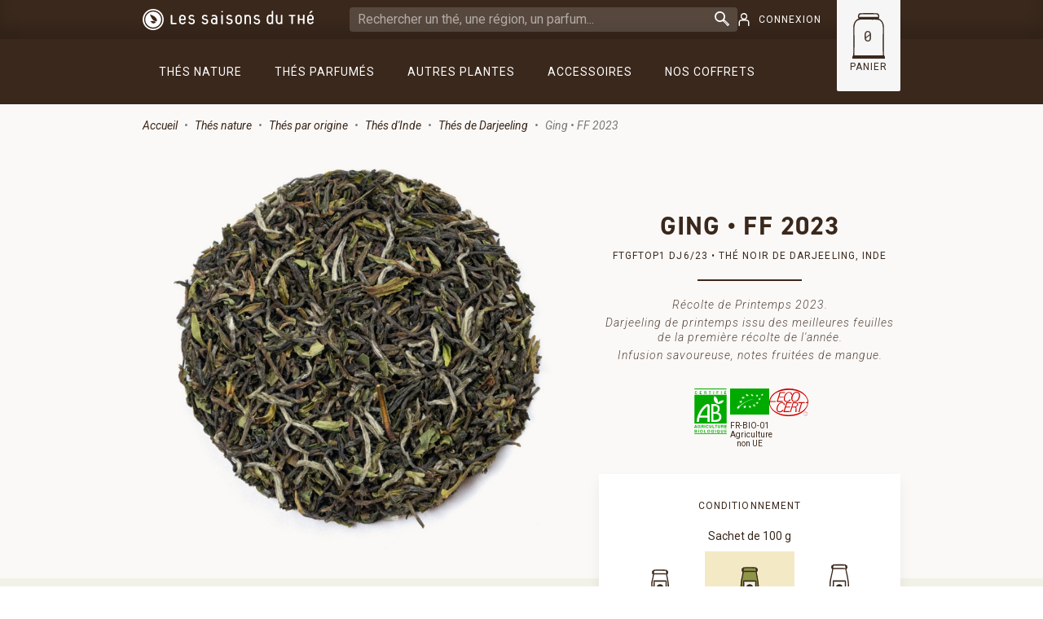

--- FILE ---
content_type: text/html; charset=utf-8
request_url: https://www.saisonsduthe.com/thes-de-darjeeling/573-2204-ging-ff-2023.html
body_size: 73414
content:
<!doctype html>
<html lang="fr-FR">

  <head>
    
      
  <meta charset="utf-8">


  <meta http-equiv="x-ua-compatible" content="ie=edge">


<meta name="theme-color" content="#3a281c" />


  <title>Ging • FF 2023 • Ging • FF 2023</title>
  
    <script data-keepinline="true">
    var ajaxGetProductUrl = '//www.saisonsduthe.com/module/cdc_googletagmanager/async';
    var ajaxShippingEvent = 1;
    var ajaxPaymentEvent = 1;

/* datalayer */
dataLayer = window.dataLayer || [];
    let cdcDatalayer = {"pageCategory":"product","event":"view_item","ecommerce":{"currency":"EUR","items":[{"item_name":"Ging • FF 2023","item_id":"573-2204","price":"12.09","price_tax_exc":"12.09","price_tax_inc":"12.75","item_category":"Thes nature","item_category2":"Thes par origine","item_category3":"Thes d'Inde","item_category4":"Thes de Darjeeling","item_variant":"Sachet de 100 g","quantity":1,"google_business_vertical":"retail"}],"value":"12.09"}};
    dataLayer.push(cdcDatalayer);

/* call to GTM Tag */
(function(w,d,s,l,i){w[l]=w[l]||[];w[l].push({'gtm.start':
new Date().getTime(),event:'gtm.js'});var f=d.getElementsByTagName(s)[0],
j=d.createElement(s),dl=l!='dataLayer'?'&l='+l:'';j.async=true;j.src=
'https://www.googletagmanager.com/gtm.js?id='+i+dl;f.parentNode.insertBefore(j,f);
})(window,document,'script','dataLayer','GTM-PRNC6TV5');

/* async call to avoid cache system for dynamic data */
dataLayer.push({
  'event': 'datalayer_ready'
});
</script>
  
  <meta name="description" content="Récolte de Printemps 2023.
Darjeeling de printemps issu des meilleures feuilles de la première récolte de l&#039;année.
Infusion savoureuse, notes fruitées de mangue.">
  <meta name="keywords" content="">
        <link rel="canonical" href="https://www.saisonsduthe.com/thes-de-darjeeling/573-ging-ff-2023.html">
    
      
  
  
    <script type="application/ld+json">
  {
    "@context": "https://schema.org",
    "@type": "Organization",
    "name" : "Les Saisons du Thé",
    "url" : "https://www.saisonsduthe.com/"
         ,"logo": {
        "@type": "ImageObject",
        "url":"https://www.saisonsduthe.com/img/logo-1691501887.jpg"
      }
      }
</script>

<script type="application/ld+json">
  {
    "@context": "https://schema.org",
    "@type": "WebPage",
    "isPartOf": {
      "@type": "WebSite",
      "url":  "https://www.saisonsduthe.com/",
      "name": "Les Saisons du Thé"
    },
    "name": "Ging • FF 2023",
    "url":  "https://www.saisonsduthe.com/thes-de-darjeeling/573-2204-ging-ff-2023.html"
  }
</script>


  <script type="application/ld+json">
    {
      "@context": "https://schema.org",
      "@type": "BreadcrumbList",
      "itemListElement": [
                  {
            "@type": "ListItem",
            "position": 1,
            "name": "Accueil",
            "item": "https://www.saisonsduthe.com/"
          },                  {
            "@type": "ListItem",
            "position": 2,
            "name": "Thés nature",
            "item": "https://www.saisonsduthe.com/12-thes-nature"
          },                  {
            "@type": "ListItem",
            "position": 3,
            "name": "Thés par origine",
            "item": "https://www.saisonsduthe.com/18-thes-par-origine"
          },                  {
            "@type": "ListItem",
            "position": 4,
            "name": "Thés d&#039;Inde",
            "item": "https://www.saisonsduthe.com/22-thes-d-inde"
          },                  {
            "@type": "ListItem",
            "position": 5,
            "name": "Thés de Darjeeling",
            "item": "https://www.saisonsduthe.com/30-thes-de-darjeeling"
          },                  {
            "@type": "ListItem",
            "position": 6,
            "name": "Ging • FF 2023",
            "item": "https://www.saisonsduthe.com/thes-de-darjeeling/573-2204-ging-ff-2023.html#/quantite-sachet_de_100_g"
          }              ]
    }
  </script>
  
  
  
  <script type="application/ld+json">
  {
    "@context": "https://schema.org/",
    "@type": "Product",
    "name": "Ging • FF 2023",
    "description": "Récolte de Printemps 2023. Darjeeling de printemps issu des meilleures feuilles de la première récolte de l&#039;année. Infusion savoureuse, notes fruitées de mangue.",
    "category": "Thés de Darjeeling",
    "image" :"https://www.saisonsduthe.com/103-home_default/ging-ff-2023.jpg",    "sku": "9088594",
    "mpn": "9088594"
        ,
    "brand": {
      "@type": "Brand",
      "name": "Les Saisons du Thé"
    }
                ,
    "offers": {
      "@type": "Offer",
      "priceCurrency": "EUR",
      "name": "Ging • FF 2023",
      "price": "12.75",
      "url": "https://www.saisonsduthe.com/thes-de-darjeeling/573-2204-ging-ff-2023.html#/28-quantite-sachet_de_100_g",
      "priceValidUntil": "2026-02-06",
              "image": ["https://www.saisonsduthe.com/103-large_default/ging-ff-2023.jpg"],
            "sku": "9088594",
      "mpn": "9088594",
                                              "availability": "https://schema.org/OutOfStock",
      "seller": {
        "@type": "Organization",
        "name": "Les Saisons du Thé"
      }
    }
      }
</script>

  
  
    
  

  
    <meta property="og:title" content="Ging • FF 2023" />
    <meta property="og:description" content="Récolte de Printemps 2023.
Darjeeling de printemps issu des meilleures feuilles de la première récolte de l&#039;année.
Infusion savoureuse, notes fruitées de mangue." />
    <meta property="og:url" content="https://www.saisonsduthe.com/thes-de-darjeeling/573-2204-ging-ff-2023.html" />
    <meta property="og:site_name" content="Les Saisons du Thé" />
        



  <meta name="viewport" content="width=device-width, initial-scale=1">


<style type="text/css">

  .wishlist-button-product:after {

    content: "Enregistrer";

  }

</style>


  <link rel="icon" type="image/vnd.microsoft.icon" href="https://www.saisonsduthe.com/img/favicon.ico?1698585055">
  <link rel="shortcut icon" type="image/x-icon" href="https://www.saisonsduthe.com/img/favicon.ico?1698585055">



    <link rel="stylesheet" href="https://www.saisonsduthe.com/themes/saisonsduthe/assets/cache/theme-843f5e157.css" type="text/css" media="all">




  

  <script type="text/javascript">
        var blockwishlistController = "https:\/\/www.saisonsduthe.com\/module\/blockwishlist\/action";
        var myprestaloyaltyurl = "https:\/\/www.saisonsduthe.com\/panier?ajax=1&myprestaloyaltyurl=1";
        var prestashop = {"cart":{"products":[],"totals":{"total":{"type":"total","label":"Total","amount":0,"value":"0,00\u00a0\u20ac"},"total_including_tax":{"type":"total","label":"Total TTC\u00a0:","amount":0,"value":"0,00\u00a0\u20ac"},"total_excluding_tax":{"type":"total","label":"Total HT\u00a0:","amount":0,"value":"0,00\u00a0\u20ac"}},"subtotals":{"products":{"type":"products","label":"Sous-total","amount":0,"value":"0,00\u00a0\u20ac"},"discounts":null,"shipping":{"type":"shipping","label":"Livraison","amount":0,"value":""},"tax":null},"products_count":0,"summary_string":"0 articles","vouchers":{"allowed":1,"added":[]},"discounts":[],"minimalPurchase":0,"minimalPurchaseRequired":""},"currency":{"id":1,"name":"Euro","iso_code":"EUR","iso_code_num":"978","sign":"\u20ac"},"customer":{"lastname":null,"firstname":null,"email":null,"birthday":null,"newsletter":null,"newsletter_date_add":null,"optin":null,"website":null,"company":null,"siret":null,"ape":null,"is_logged":false,"gender":{"type":null,"name":null},"addresses":[]},"country":{"id_zone":"9","id_currency":"0","call_prefix":"33","iso_code":"FR","active":"1","contains_states":"0","need_identification_number":"0","need_zip_code":"1","zip_code_format":"NNNNN","display_tax_label":"1","name":"France","id":8},"language":{"name":"Fran\u00e7ais (French)","iso_code":"fr","locale":"fr-FR","language_code":"fr","active":"1","is_rtl":"0","date_format_lite":"d\/m\/Y","date_format_full":"d\/m\/Y H:i:s","id":1},"page":{"title":"","canonical":"https:\/\/www.saisonsduthe.com\/thes-de-darjeeling\/573-ging-ff-2023.html","meta":{"title":"Ging \u2022 FF 2023","description":"R\u00e9colte de Printemps 2023.\nDarjeeling de printemps issu des meilleures feuilles de la premi\u00e8re r\u00e9colte de l'ann\u00e9e.\nInfusion savoureuse, notes fruit\u00e9es de mangue.","keywords":"","robots":"index"},"page_name":"product","body_classes":{"lang-fr":true,"lang-rtl":false,"country-FR":true,"currency-EUR":true,"layout-full-width":true,"page-product":true,"tax-display-enabled":true,"page-customer-account":false,"product-id-573":true,"product-Ging \u2022 FF 2023":true,"product-id-category-30":true,"product-id-manufacturer-0":true,"product-id-supplier-2":true,"product-available-for-order":true},"admin_notifications":[],"password-policy":{"feedbacks":{"0":"Tr\u00e8s faible","1":"Faible","2":"Moyenne","3":"Fort","4":"Tr\u00e8s fort","Straight rows of keys are easy to guess":"Les suites de touches sur le clavier sont faciles \u00e0 deviner","Short keyboard patterns are easy to guess":"Les mod\u00e8les courts sur le clavier sont faciles \u00e0 deviner.","Use a longer keyboard pattern with more turns":"Utilisez une combinaison de touches plus longue et plus complexe.","Repeats like \"aaa\" are easy to guess":"Les r\u00e9p\u00e9titions (ex. : \"aaa\") sont faciles \u00e0 deviner.","Repeats like \"abcabcabc\" are only slightly harder to guess than \"abc\"":"Les r\u00e9p\u00e9titions (ex. : \"abcabcabc\") sont seulement un peu plus difficiles \u00e0 deviner que \"abc\".","Sequences like abc or 6543 are easy to guess":"Les s\u00e9quences (ex. : abc ou 6543) sont faciles \u00e0 deviner.","Recent years are easy to guess":"Les ann\u00e9es r\u00e9centes sont faciles \u00e0 deviner.","Dates are often easy to guess":"Les dates sont souvent faciles \u00e0 deviner.","This is a top-10 common password":"Ce mot de passe figure parmi les 10 mots de passe les plus courants.","This is a top-100 common password":"Ce mot de passe figure parmi les 100 mots de passe les plus courants.","This is a very common password":"Ceci est un mot de passe tr\u00e8s courant.","This is similar to a commonly used password":"Ce mot de passe est similaire \u00e0 un mot de passe couramment utilis\u00e9.","A word by itself is easy to guess":"Un mot seul est facile \u00e0 deviner.","Names and surnames by themselves are easy to guess":"Les noms et les surnoms seuls sont faciles \u00e0 deviner.","Common names and surnames are easy to guess":"Les noms et les pr\u00e9noms courants sont faciles \u00e0 deviner.","Use a few words, avoid common phrases":"Utilisez quelques mots, \u00e9vitez les phrases courantes.","No need for symbols, digits, or uppercase letters":"Pas besoin de symboles, de chiffres ou de majuscules.","Avoid repeated words and characters":"\u00c9viter de r\u00e9p\u00e9ter les mots et les caract\u00e8res.","Avoid sequences":"\u00c9viter les s\u00e9quences.","Avoid recent years":"\u00c9vitez les ann\u00e9es r\u00e9centes.","Avoid years that are associated with you":"\u00c9vitez les ann\u00e9es qui vous sont associ\u00e9es.","Avoid dates and years that are associated with you":"\u00c9vitez les dates et les ann\u00e9es qui vous sont associ\u00e9es.","Capitalization doesn't help very much":"Les majuscules ne sont pas tr\u00e8s utiles.","All-uppercase is almost as easy to guess as all-lowercase":"Un mot de passe tout en majuscules est presque aussi facile \u00e0 deviner qu'un mot de passe tout en minuscules.","Reversed words aren't much harder to guess":"Les mots invers\u00e9s ne sont pas beaucoup plus difficiles \u00e0 deviner.","Predictable substitutions like '@' instead of 'a' don't help very much":"Les substitutions pr\u00e9visibles comme '\"@\" au lieu de \"a\" n'aident pas beaucoup.","Add another word or two. Uncommon words are better.":"Ajoutez un autre mot ou deux. Pr\u00e9f\u00e9rez les mots peu courants."}}},"shop":{"name":"Les Saisons du Th\u00e9","logo":"https:\/\/www.saisonsduthe.com\/img\/logo-1691501887.jpg","stores_icon":"https:\/\/www.saisonsduthe.com\/img\/logo_stores.png","favicon":"https:\/\/www.saisonsduthe.com\/img\/favicon.ico"},"core_js_public_path":"\/themes\/","urls":{"base_url":"https:\/\/www.saisonsduthe.com\/","current_url":"https:\/\/www.saisonsduthe.com\/thes-de-darjeeling\/573-2204-ging-ff-2023.html","shop_domain_url":"https:\/\/www.saisonsduthe.com","img_ps_url":"https:\/\/www.saisonsduthe.com\/img\/","img_cat_url":"https:\/\/www.saisonsduthe.com\/img\/c\/","img_lang_url":"https:\/\/www.saisonsduthe.com\/img\/l\/","img_prod_url":"https:\/\/www.saisonsduthe.com\/img\/p\/","img_manu_url":"https:\/\/www.saisonsduthe.com\/img\/m\/","img_sup_url":"https:\/\/www.saisonsduthe.com\/img\/su\/","img_ship_url":"https:\/\/www.saisonsduthe.com\/img\/s\/","img_store_url":"https:\/\/www.saisonsduthe.com\/img\/st\/","img_col_url":"https:\/\/www.saisonsduthe.com\/img\/co\/","img_url":"https:\/\/www.saisonsduthe.com\/themes\/saisonsduthe\/assets\/img\/","css_url":"https:\/\/www.saisonsduthe.com\/themes\/saisonsduthe\/assets\/css\/","js_url":"https:\/\/www.saisonsduthe.com\/themes\/saisonsduthe\/assets\/js\/","pic_url":"https:\/\/www.saisonsduthe.com\/upload\/","theme_assets":"https:\/\/www.saisonsduthe.com\/themes\/saisonsduthe\/assets\/","theme_dir":"https:\/\/www.saisonsduthe.com\/home\/artisand\/ps\/prod\/prestashop\/themes\/saisonsduthe\/","pages":{"address":"https:\/\/www.saisonsduthe.com\/adresse","addresses":"https:\/\/www.saisonsduthe.com\/adresses","authentication":"https:\/\/www.saisonsduthe.com\/connexion","manufacturer":"https:\/\/www.saisonsduthe.com\/marques","cart":"https:\/\/www.saisonsduthe.com\/panier","category":"https:\/\/www.saisonsduthe.com\/index.php?controller=category","cms":"https:\/\/www.saisonsduthe.com\/index.php?controller=cms","contact":"https:\/\/www.saisonsduthe.com\/nous-contacter","discount":"https:\/\/www.saisonsduthe.com\/reduction","guest_tracking":"https:\/\/www.saisonsduthe.com\/suivi-commande-invite","history":"https:\/\/www.saisonsduthe.com\/historique-commandes","identity":"https:\/\/www.saisonsduthe.com\/identite","index":"https:\/\/www.saisonsduthe.com\/","my_account":"https:\/\/www.saisonsduthe.com\/mon-compte","order_confirmation":"https:\/\/www.saisonsduthe.com\/confirmation-commande","order_detail":"https:\/\/www.saisonsduthe.com\/index.php?controller=order-detail","order_follow":"https:\/\/www.saisonsduthe.com\/suivi-commande","order":"https:\/\/www.saisonsduthe.com\/commande","order_return":"https:\/\/www.saisonsduthe.com\/index.php?controller=order-return","order_slip":"https:\/\/www.saisonsduthe.com\/avoirs","pagenotfound":"https:\/\/www.saisonsduthe.com\/page-introuvable","password":"https:\/\/www.saisonsduthe.com\/recuperation-mot-de-passe","pdf_invoice":"https:\/\/www.saisonsduthe.com\/index.php?controller=pdf-invoice","pdf_order_return":"https:\/\/www.saisonsduthe.com\/index.php?controller=pdf-order-return","pdf_order_slip":"https:\/\/www.saisonsduthe.com\/index.php?controller=pdf-order-slip","prices_drop":"https:\/\/www.saisonsduthe.com\/promotions","product":"https:\/\/www.saisonsduthe.com\/index.php?controller=product","registration":"https:\/\/www.saisonsduthe.com\/inscription","search":"https:\/\/www.saisonsduthe.com\/recherche","sitemap":"https:\/\/www.saisonsduthe.com\/plan-site","stores":"https:\/\/www.saisonsduthe.com\/magasins","supplier":"https:\/\/www.saisonsduthe.com\/fournisseurs","new_products":"https:\/\/www.saisonsduthe.com\/nouveaux-produits","brands":"https:\/\/www.saisonsduthe.com\/marques","register":"https:\/\/www.saisonsduthe.com\/inscription","order_login":"https:\/\/www.saisonsduthe.com\/commande?login=1"},"alternative_langs":[],"actions":{"logout":"https:\/\/www.saisonsduthe.com\/?mylogout="},"no_picture_image":{"bySize":{"small_default":{"url":"https:\/\/www.saisonsduthe.com\/img\/p\/fr-default-small_default.jpg","width":98,"height":98},"cart_default":{"url":"https:\/\/www.saisonsduthe.com\/img\/p\/fr-default-cart_default.jpg","width":125,"height":125},"home_default":{"url":"https:\/\/www.saisonsduthe.com\/img\/p\/fr-default-home_default.jpg","width":250,"height":250},"medium_default":{"url":"https:\/\/www.saisonsduthe.com\/img\/p\/fr-default-medium_default.jpg","width":600,"height":600},"large_default":{"url":"https:\/\/www.saisonsduthe.com\/img\/p\/fr-default-large_default.jpg","width":800,"height":800}},"small":{"url":"https:\/\/www.saisonsduthe.com\/img\/p\/fr-default-small_default.jpg","width":98,"height":98},"medium":{"url":"https:\/\/www.saisonsduthe.com\/img\/p\/fr-default-home_default.jpg","width":250,"height":250},"large":{"url":"https:\/\/www.saisonsduthe.com\/img\/p\/fr-default-large_default.jpg","width":800,"height":800},"legend":""}},"configuration":{"display_taxes_label":true,"display_prices_tax_incl":true,"is_catalog":false,"show_prices":true,"opt_in":{"partner":false},"quantity_discount":{"type":"discount","label":"Remise sur prix unitaire"},"voucher_enabled":1,"return_enabled":0},"field_required":[],"breadcrumb":{"links":[{"title":"Accueil","url":"https:\/\/www.saisonsduthe.com\/"},{"title":"Th\u00e9s nature","url":"https:\/\/www.saisonsduthe.com\/12-thes-nature"},{"title":"Th\u00e9s par origine","url":"https:\/\/www.saisonsduthe.com\/18-thes-par-origine"},{"title":"Th\u00e9s d'Inde","url":"https:\/\/www.saisonsduthe.com\/22-thes-d-inde"},{"title":"Th\u00e9s de Darjeeling","url":"https:\/\/www.saisonsduthe.com\/30-thes-de-darjeeling"},{"title":"Ging \u2022 FF 2023","url":"https:\/\/www.saisonsduthe.com\/thes-de-darjeeling\/573-2204-ging-ff-2023.html#\/quantite-sachet_de_100_g"}],"count":6},"link":{"protocol_link":"https:\/\/","protocol_content":"https:\/\/"},"time":1769036610,"static_token":"9f5eb936f856350b4078eeef4dbbe137","token":"d53ee1589796408d077cda955fbac86f","debug":false};
        var productsAlreadyTagged = [];
        var psemailsubscription_subscription = "https:\/\/www.saisonsduthe.com\/module\/ps_emailsubscription\/subscription";
        var psr_icon_color = "#3A281C";
        var removeFromWishlistUrl = "https:\/\/www.saisonsduthe.com\/module\/blockwishlist\/action?action=deleteProductFromWishlist";
        var wishlistAddProductToCartUrl = "https:\/\/www.saisonsduthe.com\/module\/blockwishlist\/action?action=addProductToCart";
        var wishlistUrl = "https:\/\/www.saisonsduthe.com\/module\/blockwishlist\/view";
      </script>



  



    
  <meta property="og:type" content="product">
      <meta property="og:image" content="https://www.saisonsduthe.com/103-large_default/ging-ff-2023.jpg">
  
      <meta property="product:pretax_price:amount" content="12.085308">
    <meta property="product:pretax_price:currency" content="EUR">
    <meta property="product:price:amount" content="12.75">
    <meta property="product:price:currency" content="EUR">
    

    <meta name="google-site-verification" content="GziGkMMKs_juym2X-s1kL77N8RlVTYizxZjj1FRR6g4" />

    <!-- Google Tag Manager -->
        <!-- End Google Tag Manager -->
  </head>

  <body id="product" class="lang-fr country-fr currency-eur layout-full-width page-product tax-display-enabled product-id-573 product-ging-ff-2023 product-id-category-30 product-id-manufacturer-0 product-id-supplier-2 product-available-for-order">
    
    
      <!-- Google Tag Manager (noscript) -->
<noscript><iframe src="https://www.googletagmanager.com/ns.html?id=GTM-PRNC6TV5"
height="0" width="0" style="display:none;visibility:hidden"></iframe></noscript>
<!-- End Google Tag Manager (noscript) -->

    

    <main>
      
              

              
          
<header id="header">
  
    <div class="header-banner">
      
    </div>
  

  
    <nav class="header-nav">
      <div class="container">
        <div class="row">
          <div class="col-lg-3 col-md-4 col-xs-8">
            <div class="hidden-xl-up logo-mobile">
                                
  <a href="https://www.saisonsduthe.com/">
        <svg version="1.0" id="logo-svg" xmlns="http://www.w3.org/2000/svg" viewBox="0 0 475.18 58.64"><title>Les Saisons du Thé</title><g class="emblem"><path d="M16.76,51.2c.35,.2,.71,.4,1.07,.58-.18-.09-.36-.19-.54-.28-.18-.1-.36-.2-.53-.3Z"/><path d="M15.42,50.37c.27,.18,.54,.35,.82,.52-.17-.11-.35-.21-.52-.32-.1-.07-.2-.13-.31-.2Z"/><path d="M53.9,35.02c-.09,.41-.2,.81-.31,1.21,.11-.4,.22-.8,.31-1.21Z"/><path d="M41.88,51.2c-.35,.2-.71,.4-1.07,.58,.36-.19,.72-.38,1.07-.58Z"/><path d="M52.8,38.57c-.38,.95-.81,1.88-1.29,2.77,.49-.89,.92-1.82,1.29-2.77Z"/><path d="M43.42,50.24c-.34,.23-.68,.45-1.02,.66,.35-.21,.69-.43,1.02-.66Z"/><path d="M51.5,41.34c-.29,.54-.6,1.06-.93,1.57,.33-.51,.64-1.04,.93-1.57Z"/><path d="M11.06,46.72c.28,.29,.56,.58,.86,.86-.29-.28-.58-.56-.86-.86Z"/><path d="M14.23,49.53c-.32-.24-.64-.49-.95-.75,.31,.26,.63,.51,.95,.75Z"/><path d="M11.92,11.06c-.29,.28-.58,.56-.86,.86,.28-.29,.56-.58,.86-.86Z"/><path d="M9.11,44.41c.36,.49,.74,.96,1.14,1.42-.13-.15-.26-.31-.39-.46-.26-.31-.51-.63-.75-.95Z"/><path d="M11.06,46.72c-.28-.29-.55-.59-.81-.9,.26,.31,.54,.6,.81,.9Z"/><path d="M12.81,48.39c-.31-.26-.6-.54-.9-.81,.29,.28,.59,.55,.9,.81Z"/><path d="M7.44,41.88c-.1-.18-.2-.35-.3-.53,.29,.54,.6,1.06,.93,1.57-.11-.17-.22-.34-.32-.52s-.21-.35-.31-.52Z"/><path d="M4.09,29.32c0-1.52,.14-3.02,.39-4.47-.26,1.45-.39,2.94-.39,4.47,0,4.35,1.1,8.45,3.04,12.02-.1-.18-.19-.36-.28-.54-1.76-3.44-2.76-7.35-2.76-11.48Z"/><path d="M10.25,12.81c-.26,.31-.52,.62-.77,.93,.12-.16,.25-.32,.38-.47s.26-.31,.39-.46Z"/><path d="M7.14,17.3c-1.26,2.32-2.17,4.87-2.65,7.56,.44-2.48,1.25-4.84,2.37-7.02,.09-.18,.19-.36,.28-.54Z"/><path d="M45.83,48.39c.31-.26,.6-.54,.9-.81-.15,.14-.29,.28-.44,.41-.15,.14-.3,.27-.45,.4Z"/><path d="M44.62,49.37c.25-.19,.5-.39,.74-.59-.16,.13-.31,.26-.47,.38-.09,.07-.18,.14-.27,.21Z"/><path d="M54.25,33.16c-.06,.42-.14,.83-.22,1.24,.08-.41,.16-.82,.22-1.24Z"/><path d="M47.58,46.72c.2-.21,.4-.43,.6-.66-.06,.07-.13,.14-.19,.21-.14,.15-.27,.3-.41,.44Z"/><path d="M54.47,31.26c-.05,.64-.12,1.27-.22,1.9,.1-.63,.17-1.26,.22-1.9Z"/><path d="M48.79,45.37c.26-.31,.51-.63,.75-.95-.12,.16-.24,.32-.37,.48s-.25,.32-.38,.47Z"/><path d="M50.24,43.42c.11-.17,.22-.34,.33-.51-.22,.34-.45,.68-.68,1.01,.12-.16,.23-.33,.35-.5Z"/><path d="M36.23,5.05c-.2-.06-.4-.11-.6-.16-.2-.05-.4-.1-.61-.15,.41,.09,.81,.2,1.21,.31Z"/><path d="M34.4,4.61c-.21-.04-.41-.08-.62-.12-.21-.04-.41-.07-.62-.1,.42,.06,.83,.14,1.24,.22Z"/><path d="M33.16,4.39c-.21-.03-.42-.06-.63-.09-.21-.03-.42-.05-.63-.07,.42,.04,.84,.1,1.26,.16Z"/><path d="M41.88,51.2c-.35,.2-.71,.4-1.07,.58,.36-.19,.72-.38,1.07-.58Z"/><path d="M50.57,15.72c.33,.51,.64,1.04,.93,1.57-.29-.54-.6-1.06-.93-1.57Z"/><path d="M49.17,44.89c.12-.16,.25-.32,.37-.48,.12-.16,.24-.33,.36-.49-.23,.33-.48,.65-.73,.97Z"/><path d="M47.16,11.48c.29,.29,.56,.58,.84,.88-.27-.3-.55-.59-.84-.88Z"/><path d="M46.28,10.65c.3,.27,.59,.55,.88,.84-.29-.29-.58-.56-.88-.84Z"/><path d="M44.89,9.48c.48,.37,.94,.77,1.39,1.17-.45-.41-.91-.8-1.39-1.17Z"/><path d="M54.03,24.24c.08,.41,.16,.82,.22,1.24-.06-.42-.14-.83-.22-1.24Z"/><path d="M40.8,6.85c-.73-.37-1.47-.71-2.23-1.01-.19-.08-.38-.15-.58-.22,.97,.35,1.9,.76,2.81,1.23Z"/><path d="M50.57,15.72c-.11-.17-.22-.34-.33-.51-.11-.17-.23-.33-.35-.5,.23,.33,.46,.67,.68,1.01Z"/><path d="M49.17,13.75c-.12-.16-.25-.32-.38-.47s-.26-.31-.39-.46c.26,.31,.52,.62,.77,.93Z"/><path d="M43.92,8.75c-.49-.35-1-.69-1.52-1,.69,.42,1.36,.88,2.01,1.36-.16-.12-.33-.24-.49-.36Z"/><path d="M49.53,14.23c-.12-.16-.24-.32-.37-.48,.25,.32,.49,.64,.73,.97-.12-.16-.24-.33-.36-.49Z"/><path d="M48.39,45.83c.13-.15,.26-.31,.39-.46s.26-.31,.38-.47c-.25,.32-.51,.63-.77,.93Z"/><path d="M31.9,54.42c.21-.02,.42-.05,.63-.07,.21-.03,.42-.06,.63-.09-.42,.06-.84,.12-1.26,.16Z"/><path d="M46.72,47.58c.15-.14,.29-.28,.43-.42-.29,.29-.58,.56-.88,.84,.15-.14,.3-.27,.44-.41Z"/><path d="M33.16,54.25c.21-.03,.42-.07,.62-.1,.21-.04,.41-.08,.62-.12-.41,.08-.82,.16-1.24,.22Z"/><path d="M47.99,46.28c.06-.07,.13-.14,.19-.21,.07-.08,.14-.16,.21-.24-.13,.15-.27,.3-.4,.45Z"/><path d="M47.16,47.16c.14-.14,.28-.29,.42-.43s.28-.29,.41-.44c-.27,.3-.55,.59-.84,.88Z"/><path d="M51.5,41.34c-.29,.54-.6,1.06-.93,1.57,.33-.51,.64-1.04,.93-1.57Z"/><path d="M42.4,50.89c.35-.21,.69-.43,1.02-.66,.17-.11,.33-.23,.5-.35,.16-.12,.33-.24,.49-.36-.65,.48-1.32,.94-2.01,1.36Z"/><path d="M38.57,52.8c.76-.3,1.51-.64,2.23-1.01-.91,.46-1.84,.88-2.81,1.23,.19-.07,.39-.14,.58-.22Z"/><path d="M35.02,53.9c.2-.05,.41-.1,.61-.15,.2-.05,.4-.11,.6-.16-.4,.11-.8,.22-1.21,.31Z"/><path d="M44.41,49.53c.07-.05,.14-.11,.21-.16,.09-.07,.18-.14,.27-.21-.16,.12-.32,.25-.48,.37Z"/><path d="M54.25,33.16c-.06,.42-.14,.83-.22,1.24,.08-.41,.16-.82,.22-1.24Z"/><path d="M44.89,49.17c.16-.12,.32-.25,.47-.38s.31-.26,.46-.39,.3-.27,.45-.4c-.45,.41-.91,.8-1.39,1.17Z"/><path d="M22.41,53.59c.2,.06,.4,.11,.6,.16,.2,.05,.4,.1,.61,.15s.41,.09,.61,.13c-.62-.13-1.22-.27-1.82-.44Z"/><path d="M11.06,46.72c-.28-.29-.55-.59-.81-.9,.26,.31,.54,.6,.81,.9Z"/><path d="M24.85,54.15c1.45,.26,2.94,.39,4.47,.39h0c-1.74,0-3.44-.18-5.08-.51,.21,.04,.41,.08,.62,.12Z"/><path d="M11.92,11.06c.73-.7,1.5-1.35,2.31-1.95-.81,.61-1.58,1.26-2.31,1.95Z"/><path d="M7.75,16.24c.21-.35,.43-.69,.66-1.02-.23,.34-.45,.68-.66,1.02Z"/><path d="M10.25,12.81c.26-.31,.54-.6,.81-.9-.28,.29-.55,.59-.81,.9Z"/><path d="M15.72,8.07c.51-.33,1.04-.64,1.57-.93-.54,.29-1.06,.6-1.57,.93Z"/><path d="M9.48,13.75c-.12,.16-.25,.32-.37,.48,.24-.32,.49-.64,.75-.95-.13,.16-.26,.31-.38,.47Z"/><path d="M17.3,51.5c.18,.1,.36,.19,.54,.28,.73,.37,1.47,.71,2.23,1.01,.19,.08,.38,.15,.58,.22-1.16-.42-2.28-.93-3.35-1.51Z"/><path d="M15.22,50.24c.07,.04,.13,.09,.2,.13,.1,.07,.2,.14,.31,.2-.17-.11-.34-.22-.51-.33Z"/><path d="M8.07,42.92c.11,.17,.22,.34,.33,.51-.23-.34-.45-.68-.66-1.02,.11,.17,.21,.35,.32,.52Z"/><path d="M6.85,40.8c.09,.18,.19,.36,.28,.54,.1,.18,.2,.36,.3,.53-.2-.35-.4-.71-.58-1.07Z"/><path d="M20.07,5.84c-.95,.38-1.88,.81-2.77,1.29,1.07-.58,2.19-1.09,3.35-1.51-.19,.07-.39,.14-.58,.22Z"/><path d="M9.11,44.41c.24,.32,.49,.64,.75,.95-.26-.31-.51-.63-.75-.95Z"/><path d="M7.44,16.76c-.1,.18-.2,.35-.3,.53-.1,.18-.19,.36-.28,.54,.19-.36,.38-.72,.58-1.07Z"/><path d="M15.72,50.57c.17,.11,.34,.22,.52,.32s.35,.21,.52,.31,.35,.2,.53,.3c-.54-.29-1.06-.6-1.57-.93Z"/><path d="M24.24,4.61c-.21,.04-.41,.09-.61,.13s-.41,.1-.61,.15c-.2,.05-.4,.11-.6,.16,.6-.17,1.21-.32,1.82-.44Z"/><path d="M12.81,48.39c.15,.13,.31,.26,.46,.39,.31,.26,.63,.51,.95,.75-.81-.61-1.58-1.26-2.31-1.95,.29,.28,.59,.55,.9,.81Z"/><path d="M29.32,4.09h0c-1.52,0-3.02,.14-4.47,.39-.21,.04-.41,.08-.62,.12,1.64-.34,3.34-.51,5.08-.51Z"/><path d="M50.05,8.59C44.51,3.05,37.15,0,29.32,0S14.13,3.05,8.59,8.59C3.05,14.13,0,21.49,0,29.32s3.05,15.19,8.59,20.73,12.9,8.59,20.73,8.59,15.19-3.05,20.73-8.59,8.59-12.9,8.59-20.73-3.05-15.19-8.59-20.73Zm4.2,24.57c-.06,.42-.14,.83-.22,1.24-.04,.21-.09,.41-.13,.61-.09,.41-.2,.81-.31,1.21-.23,.8-.49,1.58-.79,2.34-.38,.95-.81,1.88-1.29,2.77-.29,.54-.6,1.06-.93,1.57-.11,.17-.22,.34-.33,.51-.23,.34-.46,.67-.7,.99-.24,.32-.49,.64-.75,.95-.2,.24-.4,.47-.6,.7-.2,.22-.4,.44-.6,.66-.14,.15-.28,.29-.42,.43s-.29,.28-.43,.42c-.29,.28-.59,.55-.9,.81-.15,.13-.31,.26-.46,.39-.24,.2-.49,.4-.74,.59-.23,.18-.46,.35-.7,.52-.16,.12-.33,.23-.5,.35-.34,.23-.68,.45-1.02,.66-.17,.11-.35,.21-.52,.31-.35,.2-.71,.4-1.07,.58-.73,.37-1.47,.71-2.23,1.01-.95,.38-1.94,.7-2.95,.96-.6,.16-1.22,.29-1.84,.4-.41,.07-.83,.14-1.25,.19-1.05,.13-2.12,.2-3.21,.2h0c-1.52,0-3.02-.14-4.47-.39-.41-.07-.82-.16-1.23-.25-.2-.05-.41-.1-.61-.15-1.01-.26-1.99-.58-2.95-.96-.76-.3-1.51-.64-2.23-1.01-.36-.19-.72-.38-1.07-.58-.18-.1-.35-.2-.52-.31-.28-.17-.55-.34-.82-.52-.24-.16-.47-.31-.7-.48-.16-.12-.33-.24-.49-.36-.32-.24-.64-.49-.95-.75-.16-.13-.31-.26-.46-.39-.31-.26-.6-.54-.9-.81-.29-.28-.58-.56-.86-.86-.28-.29-.55-.59-.81-.9-.4-.46-.78-.93-1.14-1.42-.24-.32-.48-.65-.7-.99-.11-.17-.22-.34-.33-.51-.33-.51-.64-1.04-.93-1.57-1.94-3.57-3.04-7.67-3.04-12.02,0-1.52,.14-3.02,.39-4.47,.48-2.69,1.39-5.24,2.65-7.56,.1-.18,.2-.36,.3-.53s.2-.35,.31-.52c.21-.35,.43-.69,.66-1.02s.46-.67,.7-.99c.12-.16,.24-.32,.37-.48,.25-.32,.51-.63,.77-.93s.54-.6,.81-.9,.56-.58,.86-.86c.73-.7,1.5-1.35,2.31-1.95,.16-.12,.33-.24,.49-.36,.33-.23,.67-.46,1.01-.68,.51-.33,1.04-.64,1.57-.93,.89-.49,1.82-.92,2.77-1.29s1.94-.7,2.95-.96c.2-.05,.4-.1,.61-.15,.41-.09,.82-.18,1.23-.25,1.45-.26,2.94-.39,4.47-.39h0c1.09,0,2.16,.07,3.21,.2,.42,.05,.84,.12,1.25,.19,.62,.11,1.23,.24,1.84,.4,1.01,.26,1.99,.58,2.95,.96,.76,.3,1.51,.64,2.23,1.01,.36,.19,.72,.38,1.07,.58,.18,.1,.35,.2,.52,.31,.52,.32,1.03,.65,1.52,1,.33,.23,.65,.48,.97,.73,.48,.37,.94,.77,1.39,1.17,.3,.27,.59,.55,.88,.84s.56,.58,.84,.88c.27,.3,.54,.6,.79,.92,.13,.16,.26,.31,.38,.47s.25,.32,.37,.48c.24,.32,.48,.65,.7,.99,.11,.17,.22,.34,.33,.51,.33,.51,.64,1.04,.93,1.57,1.16,2.14,2.03,4.48,2.53,6.94,.08,.41,.16,.82,.22,1.24,.19,1.25,.29,2.54,.29,3.84,0,.65-.02,1.3-.07,1.94s-.12,1.27-.22,1.9Z"/><path d="M34.4,54.03c-.21,.04-.41,.08-.62,.12,.62-.11,1.23-.24,1.84-.4-.2,.05-.4,.1-.61,.15s-.41,.09-.61,.13Z"/><path d="M32.53,54.34c.42-.05,.84-.12,1.25-.19-.21,.04-.41,.07-.62,.1-.21,.03-.42,.06-.63,.09Z"/><path d="M36.23,53.59c-.2,.06-.4,.11-.6,.16,1.01-.26,1.99-.58,2.95-.96-.19,.08-.38,.15-.58,.22-.58,.21-1.17,.4-1.77,.57Z"/><path d="M29.32,54.55h0c1.09,0,2.16-.07,3.21-.2-.21,.03-.42,.05-.63,.07-.85,.09-1.71,.13-2.58,.13Z"/><path d="M48.18,46.07c.21-.23,.41-.46,.6-.7-.13,.16-.26,.31-.39,.46-.07,.08-.14,.16-.21,.24Z"/><path d="M43.92,49.89c.24-.17,.47-.34,.7-.52-.07,.05-.14,.11-.21,.16-.16,.12-.33,.24-.49,.36Z"/><path d="M40.8,6.85c.36,.19,.72,.38,1.07,.58-.35-.2-.71-.4-1.07-.58Z"/><path d="M32.53,4.3c-1.05-.13-2.12-.2-3.21-.2h0c.87,0,1.73,.04,2.58,.13,.21,.02,.42,.05,.63,.07Z"/><path d="M49.53,44.41c.24-.32,.48-.65,.7-.99-.11,.17-.23,.33-.35,.5-.12,.16-.24,.33-.36,.49Z"/><path d="M48.79,13.27c-.26-.31-.52-.62-.79-.92,.14,.15,.27,.3,.4,.45s.26,.31,.39,.46Z"/><path d="M44.89,9.48c-.32-.25-.64-.49-.97-.73,.16,.12,.33,.24,.49,.36s.32,.24,.48,.37Z"/><path d="M50.24,15.22c-.23-.34-.46-.67-.7-.99,.12,.16,.24,.33,.36,.49,.12,.16,.23,.33,.35,.5Z"/><path d="M35.02,4.74c.2,.05,.41,.1,.61,.15-.6-.16-1.22-.29-1.84-.4,.21,.04,.41,.08,.62,.12,.21,.04,.41,.09,.61,.13Z"/><path d="M37.99,5.63c.19,.07,.39,.14,.58,.22-.95-.38-1.94-.7-2.95-.96,.2,.05,.4,.11,.6,.16,.6,.17,1.19,.36,1.77,.57Z"/><path d="M33.79,4.49c-.41-.07-.83-.14-1.25-.19,.21,.03,.42,.06,.63,.09,.21,.03,.42,.07,.62,.1Z"/><path d="M14.72,8.75c.33-.23,.67-.46,1.01-.68-.34,.22-.68,.45-1.01,.68Z"/><path d="M24.85,4.49c-.41,.07-.82,.16-1.23,.25,.2-.05,.41-.09,.61-.13,.21-.04,.41-.08,.62-.12Z"/><path d="M22.41,5.05c.2-.06,.4-.11,.6-.16-1.01,.26-1.99,.58-2.95,.96,.19-.08,.38-.15,.58-.22,.58-.21,1.17-.4,1.77-.57Z"/><path d="M23.62,53.9c.41,.09,.82,.18,1.23,.25-.21-.04-.41-.08-.62-.12-.21-.04-.41-.09-.61-.13Z"/><path d="M14.72,49.89c.23,.16,.46,.32,.7,.48-.07-.04-.13-.09-.2-.13-.17-.11-.33-.23-.5-.35Z"/><path d="M20.65,53.01c-.19-.07-.39-.14-.58-.22,.95,.38,1.94,.7,2.95,.96-.2-.05-.4-.11-.6-.16-.6-.17-1.19-.36-1.77-.57Z"/><path d="M29.32,7.37c-12.1,0-21.95,9.85-21.95,21.95s9.85,21.95,21.95,21.95,21.95-9.85,21.95-21.95S41.42,7.37,29.32,7.37Zm-5.27,31.05s.6-.43,1.56-.97c-1.36-.72-2.84-1.7-4.47-3.04,0,0,10.26-3.25,13.93,1.56,.52,.31,.99,.74,1.4,1.31,0,0-2.64,4.98-12.42,1.14Zm15.36-3.86s-12.05,2.35-18.95-19.45c0,0,22.63,6.22,18.95,19.45Z"/></g><path d="M93,42.04h-12.5c-1.54,0-2.42-.88-2.42-2.42V17.81c0-.77,.44-1.21,1.21-1.21h1.82c.77,0,1.21,.44,1.21,1.21v19.39c0,.77,.44,1.21,1.21,1.21h9.47c.77,0,1.21,.44,1.21,1.21v1.21c0,.77-.44,1.21-1.21,1.21"/><path d="M115.42,24.97c0-2.48-1.76-5.01-4.85-5.01s-4.85,2.53-4.85,5.01v1.32c0,.77,.44,1.21,1.21,1.21h7.27c.77,0,1.21-.44,1.21-1.21v-1.32Zm1.82,6.17h-10.3c-.77,0-1.21,.44-1.21,1.21v1.32c0,2.48,1.76,5.01,4.85,5.01,2.86,0,4.57-1.98,5.51-3.25,.39-.55,1.1-.61,1.65-.22l1.21,.88c.66,.5,.55,1.27,.27,1.71-1.32,2.15-4.02,4.79-8.65,4.79-5.45,0-9.09-4.19-9.09-8.92v-8.7c0-4.74,3.64-8.92,9.09-8.92s9.09,4.19,9.09,8.92v3.75c0,1.54-.88,2.42-2.42,2.42"/><path d="M136.02,42.6c-4.74,0-7.49-2.92-8.81-5.01-.38-.61-.33-1.21,.33-1.71l1.27-.88c.61-.39,1.21-.22,1.6,.33,1.16,1.6,3.03,3.36,5.62,3.36,3.47,0,4.85-2.26,4.85-4.35,0-3.75-4.85-3.75-4.85-3.75-5.4-.28-8.48-3.08-8.48-7.27,0-3.53,2.81-7.27,8.48-7.27,3.14,0,5.45,1.38,6.89,2.97,.55,.61,.44,1.21-.16,1.65l-1.32,.94c-.55,.39-1.21,.28-1.71-.16-1.1-1.05-2.37-1.54-3.69-1.54-3.41,0-4.41,2.26-4.41,3.41,0,3.25,4.41,3.41,4.41,3.41,4.85,.28,9.09,2.42,9.09,7.6,0,4.68-3.36,8.26-9.09,8.26"/><path d="M173.18,42.6c-4.74,0-7.49-2.92-8.81-5.01-.39-.61-.33-1.21,.33-1.71l1.27-.88c.61-.39,1.21-.22,1.6,.33,1.16,1.6,3.03,3.36,5.62,3.36,3.47,0,4.85-2.26,4.85-4.35,0-3.75-4.85-3.75-4.85-3.75-5.4-.28-8.48-3.08-8.48-7.27,0-3.53,2.81-7.27,8.48-7.27,3.14,0,5.45,1.38,6.88,2.97,.55,.61,.44,1.21-.16,1.65l-1.32,.94c-.55,.39-1.21,.28-1.71-.16-1.1-1.05-2.37-1.54-3.69-1.54-3.42,0-4.41,2.26-4.41,3.41,0,3.25,4.41,3.41,4.41,3.41,4.85,.28,9.09,2.42,9.09,7.6,0,4.68-3.36,8.26-9.09,8.26"/><path d="M198.63,28.66c-3.09,0-4.85,2.53-4.85,5.01s1.76,5.01,4.85,5.01,4.85-2.53,4.85-5.01-1.76-5.01-4.85-5.01m7.88,13.39h-1.43c-.44,0-.72-.22-.88-.5-.22-.39-.55-.39-.77-.22-.99,.61-2.59,1.27-4.79,1.27-5.45,0-9.09-4.19-9.09-8.92s3.64-8.92,9.09-8.92c1.43,0,2.92,.33,4.08,.88,.44,.22,.77-.11,.77-.66,0-2.48-1.76-5.01-4.85-5.01-1.93,0-3.47,.55-4.57,1.16-.72,.39-1.16,.11-1.54-.55l-.72-1.27c-.39-.72,.11-1.38,.61-1.65,1.76-.99,3.8-1.6,6.22-1.6,5.45,0,9.09,4.19,9.09,8.92v15.86c0,.77-.44,1.21-1.21,1.21"/><g><path d="M219.83,5.69h1.82c.67,0,1.21,.54,1.21,1.21v1.21c0,.67-.54,1.21-1.21,1.21h-1.82c-.67,0-1.21-.54-1.21-1.21v-1.21c0-.67,.54-1.21,1.21-1.21Z"/><path d="M221.65,16.6h-1.82c-.77,0-1.21,.44-1.21,1.21v7.33h0v15.86c0,.77,.44,1.21,1.21,1.21h1.82c.77,0,1.21-.44,1.21-1.21v-7.33h0v-15.86c0-.77-.44-1.21-1.21-1.21Z"/></g><path d="M241.09,42.6c-4.74,0-7.49-2.92-8.81-5.01-.39-.61-.33-1.21,.33-1.71l1.27-.88c.61-.39,1.21-.22,1.6,.33,1.16,1.6,3.03,3.36,5.62,3.36,3.47,0,4.85-2.26,4.85-4.35,0-3.75-4.85-3.75-4.85-3.75-5.4-.28-8.48-3.08-8.48-7.27,0-3.53,2.81-7.27,8.48-7.27,3.14,0,5.45,1.38,6.89,2.97,.55,.61,.44,1.21-.16,1.65l-1.32,.94c-.55,.39-1.21,.28-1.71-.16-1.1-1.05-2.37-1.54-3.69-1.54-3.42,0-4.41,2.26-4.41,3.41,0,3.25,4.41,3.41,4.41,3.41,4.85,.28,9.09,2.42,9.09,7.6,0,4.68-3.36,8.26-9.09,8.26"/><path d="M271.38,24.97c0-2.48-1.76-5.01-4.85-5.01s-4.85,2.53-4.85,5.01v8.7c0,2.48,1.76,5.01,4.85,5.01s4.85-2.53,4.85-5.01v-8.7Zm-4.85,17.63c-5.45,0-9.09-4.19-9.09-8.92v-8.7c0-4.74,3.64-8.92,9.09-8.92s9.09,4.19,9.09,8.92v8.7c0,4.74-3.64,8.92-9.09,8.92"/><path d="M299.86,42.04h-1.82c-.77,0-1.21-.44-1.21-1.21v-15.86c0-2.48-1.76-5.01-4.85-5.01s-4.85,2.53-4.85,5.01v15.86c0,.77-.44,1.21-1.21,1.21h-1.82c-.77,0-1.21-.44-1.21-1.21V17.81c0-.77,.44-1.21,1.21-1.21h1.43c.44,0,.72,.22,.88,.5,.22,.39,.55,.39,.77,.22,.99-.61,2.59-1.27,4.79-1.27,5.45,0,9.09,4.19,9.09,8.92v15.86c0,.77-.44,1.21-1.21,1.21"/><path d="M317.43,42.6c-4.74,0-7.49-2.92-8.81-5.01-.38-.61-.33-1.21,.33-1.71l1.27-.88c.61-.39,1.21-.22,1.6,.33,1.16,1.6,3.03,3.36,5.62,3.36,3.47,0,4.85-2.26,4.85-4.35,0-3.75-4.85-3.75-4.85-3.75-5.4-.28-8.48-3.08-8.48-7.27,0-3.53,2.81-7.27,8.48-7.27,3.14,0,5.45,1.38,6.89,2.97,.55,.61,.44,1.21-.17,1.65l-1.32,.94c-.55,.39-1.21,.28-1.71-.16-1.1-1.05-2.37-1.54-3.69-1.54-3.42,0-4.41,2.26-4.41,3.41,0,3.25,4.41,3.41,4.41,3.41,4.85,.28,9.09,2.42,9.09,7.6,0,4.68-3.36,8.26-9.09,8.26"/><path d="M358.68,24.56c0-2.48-1.76-5.01-4.85-5.01s-4.85,2.53-4.85,5.01v8.7c0,2.48,1.76,5.01,4.85,5.01s4.85-2.53,4.85-5.01v-8.7Zm3.03,17.08h-1.43c-.44,0-.72-.22-.88-.5-.22-.39-.55-.39-.77-.22-.99,.61-2.59,1.27-4.79,1.27-5.45,0-9.09-4.19-9.09-8.92v-8.7c0-4.74,3.64-8.92,9.09-8.92,1.32,0,2.64,.33,3.97,.88,.5,.22,.88-.06,.88-.5V6.49c0-.77,.44-1.21,1.21-1.21h1.82c.77,0,1.21,.44,1.21,1.21V40.42c0,.77-.44,1.21-1.21,1.21"/><path d="M387.16,41.63h-1.43c-.44,0-.72-.22-.88-.5-.22-.39-.55-.39-.77-.22-.99,.61-2.59,1.27-4.79,1.27-5.45,0-9.09-4.19-9.09-8.92v-15.87c0-.77,.44-1.21,1.21-1.21h1.82c.77,0,1.21,.44,1.21,1.21v15.87c0,2.48,1.76,5.01,4.85,5.01s4.85-2.53,4.85-5.01v-15.87c0-.77,.44-1.21,1.21-1.21h1.82c.77,0,1.21,.44,1.21,1.21v23.03c0,.77-.44,1.21-1.21,1.21"/><path d="M423.07,19.82h-4.57c-.77,0-1.21,.44-1.21,1.21v19.39c0,.77-.44,1.21-1.21,1.21h-1.76c-.77,0-1.21-.44-1.21-1.21V21.03c0-.77-.44-1.21-1.21-1.21h-4.57c-.77,0-1.21-.44-1.21-1.21v-1.21c0-.77,.44-1.21,1.21-1.21h15.75c.77,0,1.21,.44,1.21,1.21v1.21c0,.77-.44,1.21-1.21,1.21"/><path d="M467.19,11.28c-2.31,2.2-4.63,1.21-3.53-.61l2.42-3.97c.55-.88,1.43-1.43,2.59-1.43h2.2c.99,0,1.6,1.1,.66,1.93l-4.35,4.08Zm3.75,13.28c0-2.48-1.76-5.01-4.85-5.01s-4.85,2.53-4.85,5.01v1.32c0,.77,.44,1.21,1.21,1.21h7.27c.77,0,1.21-.44,1.21-1.21v-1.32Zm1.82,6.17h-10.3c-.77,0-1.21,.44-1.21,1.21v1.32c0,2.48,1.76,5.01,4.85,5.01,2.86,0,4.57-1.98,5.51-3.25,.39-.55,1.1-.61,1.65-.22l1.21,.88c.66,.5,.55,1.27,.28,1.71-1.32,2.15-4.02,4.79-8.65,4.79-5.45,0-9.09-4.19-9.09-8.92v-8.7c0-4.74,3.64-8.92,9.09-8.92s9.09,4.19,9.09,8.92v3.75c0,1.54-.88,2.42-2.42,2.42"/><path d="M448.53,41.64h-1.84c-.78,0-1.23-.45-1.23-1.23v-8.59c0-.78-.45-1.23-1.23-1.23h-7.37c-.78,0-1.23,.45-1.23,1.23v8.59c0,.78-.45,1.23-1.23,1.23h-1.84c-.78,0-1.23-.45-1.23-1.23V17.09c0-.78,.45-1.23,1.23-1.23h1.84c.78,0,1.23,.45,1.23,1.23v8.59c0,.78,.45,1.23,1.23,1.23h7.37c.78,0,1.23-.44,1.23-1.23v-8.59c0-.78,.45-1.23,1.23-1.23h1.84c.78,0,1.23,.45,1.23,1.23v23.32c0,.78-.45,1.23-1.23,1.23"/></svg>
  </a>

                          </div>
          </div>

          <div class="hidden-lg-up text-xs-center mobile col-md-3 col-xs-4">
            <div id="_mobile_user_info"></div>
            <div id="_mobile_cart"></div>
            
            <div id="menu-icon">
              <i class="material-icons d-inline">&#xE5D2;</i>
            </div>
          </div>

          <div class="modules col-lg-9 col-md-5 col-xs-12">
              
              <div id="search_widget" class="search-widgets" data-search-controller-url="//www.saisonsduthe.com/recherche">
  <form method="get" action="//www.saisonsduthe.com/recherche">
    <input type="hidden" name="controller" value="search">
    <input type="text" name="s" value="" placeholder="Rechercher un thé, une région, un parfum..." aria-label="Rechercher">
        <svg xmlns="http://www.w3.org/2000/svg" viewBox="0 0 37.07 37.24"><path d="M36.18,31.78l-3.57-3.44c-2.62-2.53-5.25-5.07-8.02-7.69,.04-.06,.08-.11,.1-.14,.21-.27,.48-.61,.59-.93,1.41-2.7,1.9-5.41,1.42-7.79-.36-4.91-3.66-9.08-8.61-10.89C13.07-.95,7.8,.11,4.35,3.64-1.36,8.86-.79,15.95,2.29,20.67c3.1,4.74,9.37,8.13,16.35,5.03,.62-.19,1.13-.55,1.55-.84,.17-.12,.41-.29,.54-.35,.06,.05,.17,.18,.36,.46,3.84,4.05,7.68,8.02,11.4,11.82l.43,.44,.59-.19c.69-.22,1.14-.77,1.49-1.21,.19-.23,.35-.43,.6-.62,.09-.08,.19-.17,.33-.29,.52-.43,1.23-1.03,1.13-1.91-.04-.35-.22-.85-.89-1.25ZM22.99,12.91c.16,4.49-2.49,9.57-8.68,10.13-3.91,.25-7.08-1.2-8.91-4.07-1.95-3.04-2.08-7.26-.33-10.49,1.61-2.98,4.56-4.7,8.25-4.85l.42,.02c6.17,.12,9.09,4.73,9.25,9.25Zm1.34,11.58c.13-.11,.27-.24,.42-.38,1.67,1.53,3.35,3.21,5.01,4.87,1.43,1.43,2.9,2.91,4.39,4.3-.33,.25-.59,.54-.83,.83-3.11-3.24-5.88-6.07-8.48-8.65-.42-.36-.66-.58-.78-.72,.1-.09,.21-.19,.27-.25Z"/></svg>
    <i class="material-icons clear" aria-hidden="true">clear</i>
  </form>
</div>
<div id="_desktop_user_info">
  <div class="user-info">
          <a href="https://www.saisonsduthe.com/connexion?back=https%3A%2F%2Fwww.saisonsduthe.com%2Fthes-de-darjeeling%2F573-2204-ging-ff-2023.html" title="Identifiez-vous" rel="nofollow">
            <svg xmlns="http://www.w3.org/2000/svg" viewBox="0 0 31.5 38.26"><path d="M31.45,35.41l-.5,.05,.5-.07c-.01-.12-.03-.28-.03-.34l.02-.2c.25-7.37-.46-11.07-2.54-13.2-2.14-2.19-5.37-2.38-10.12-2.35,2.48-.62,4.43-2.13,5.63-4.41,1.77-3.36,1.46-7.91-.76-11.05C21.58,.91,18.33-.42,14.52,.12,8.32,.68,5.51,5.9,5.94,10.77c.32,3.71,2.68,7.44,6.67,8.55-4.9-.28-7.98,.38-9.9,2.16C.21,23.79,.17,27.41,.11,32.02c-.02,1.21-.03,2.51-.1,3.89v.26s.06,.25,.06,.25c.16,.5,.57,1.85,1.82,1.85,.08,0,.17,0,.26-.02,1.67-.25,1.67-1.84,1.67-7.13,0-.64,0-1.72,.02-1.86l.04-.21-.02-.21c-.28-2.63,.13-4.21,1.24-5.06,2.57-1.27,5.8-1.14,8.93-1.02,1.52,.06,3.08,.12,4.61,.02,4.22-.3,7.01,.28,8.31,1.73,.84,.95,1.07,2.34,.7,4.26l-.03,.16v.16c.04,1.45,.06,2.92,.09,4.47l.05,2.52c-.11,.36-.09,.72,.04,1.06,.29,.74,.99,.93,1.24,1,.94,.21,1.54-.17,1.81-.41,.78-.7,.67-1.71,.6-2.32ZM10.95,14.31c-1.7-1.53-2.26-3.76-1.59-6.29,.85-2.71,3.16-4.32,6.17-4.32,.5,0,1,.05,1.48,.14,2.85,.53,5.63,2.73,5.4,6.43-.3,2.65-1.68,4.57-3.9,5.41-2.5,.95-5.61,.39-7.56-1.37Z"/></svg>
        <span class="hidden-md-down">Connexion</span>
      </a>
      </div>
</div>

          </div>
          
        </div>
      </div>
    </nav>
  
</header>


  <div class="header-spacer header-spacer-mobile hidden-md-down"></div>
  <div class="header-top">
    <div class="container">
       <div class="row">
        <div class="col-md-3 hidden-lg-down logo-desktop">
                                    
  <a href="https://www.saisonsduthe.com/">
        <svg version="1.0" id="logo-svg" xmlns="http://www.w3.org/2000/svg" viewBox="0 0 475.18 58.64"><title>Les Saisons du Thé</title><g class="emblem"><path d="M16.76,51.2c.35,.2,.71,.4,1.07,.58-.18-.09-.36-.19-.54-.28-.18-.1-.36-.2-.53-.3Z"/><path d="M15.42,50.37c.27,.18,.54,.35,.82,.52-.17-.11-.35-.21-.52-.32-.1-.07-.2-.13-.31-.2Z"/><path d="M53.9,35.02c-.09,.41-.2,.81-.31,1.21,.11-.4,.22-.8,.31-1.21Z"/><path d="M41.88,51.2c-.35,.2-.71,.4-1.07,.58,.36-.19,.72-.38,1.07-.58Z"/><path d="M52.8,38.57c-.38,.95-.81,1.88-1.29,2.77,.49-.89,.92-1.82,1.29-2.77Z"/><path d="M43.42,50.24c-.34,.23-.68,.45-1.02,.66,.35-.21,.69-.43,1.02-.66Z"/><path d="M51.5,41.34c-.29,.54-.6,1.06-.93,1.57,.33-.51,.64-1.04,.93-1.57Z"/><path d="M11.06,46.72c.28,.29,.56,.58,.86,.86-.29-.28-.58-.56-.86-.86Z"/><path d="M14.23,49.53c-.32-.24-.64-.49-.95-.75,.31,.26,.63,.51,.95,.75Z"/><path d="M11.92,11.06c-.29,.28-.58,.56-.86,.86,.28-.29,.56-.58,.86-.86Z"/><path d="M9.11,44.41c.36,.49,.74,.96,1.14,1.42-.13-.15-.26-.31-.39-.46-.26-.31-.51-.63-.75-.95Z"/><path d="M11.06,46.72c-.28-.29-.55-.59-.81-.9,.26,.31,.54,.6,.81,.9Z"/><path d="M12.81,48.39c-.31-.26-.6-.54-.9-.81,.29,.28,.59,.55,.9,.81Z"/><path d="M7.44,41.88c-.1-.18-.2-.35-.3-.53,.29,.54,.6,1.06,.93,1.57-.11-.17-.22-.34-.32-.52s-.21-.35-.31-.52Z"/><path d="M4.09,29.32c0-1.52,.14-3.02,.39-4.47-.26,1.45-.39,2.94-.39,4.47,0,4.35,1.1,8.45,3.04,12.02-.1-.18-.19-.36-.28-.54-1.76-3.44-2.76-7.35-2.76-11.48Z"/><path d="M10.25,12.81c-.26,.31-.52,.62-.77,.93,.12-.16,.25-.32,.38-.47s.26-.31,.39-.46Z"/><path d="M7.14,17.3c-1.26,2.32-2.17,4.87-2.65,7.56,.44-2.48,1.25-4.84,2.37-7.02,.09-.18,.19-.36,.28-.54Z"/><path d="M45.83,48.39c.31-.26,.6-.54,.9-.81-.15,.14-.29,.28-.44,.41-.15,.14-.3,.27-.45,.4Z"/><path d="M44.62,49.37c.25-.19,.5-.39,.74-.59-.16,.13-.31,.26-.47,.38-.09,.07-.18,.14-.27,.21Z"/><path d="M54.25,33.16c-.06,.42-.14,.83-.22,1.24,.08-.41,.16-.82,.22-1.24Z"/><path d="M47.58,46.72c.2-.21,.4-.43,.6-.66-.06,.07-.13,.14-.19,.21-.14,.15-.27,.3-.41,.44Z"/><path d="M54.47,31.26c-.05,.64-.12,1.27-.22,1.9,.1-.63,.17-1.26,.22-1.9Z"/><path d="M48.79,45.37c.26-.31,.51-.63,.75-.95-.12,.16-.24,.32-.37,.48s-.25,.32-.38,.47Z"/><path d="M50.24,43.42c.11-.17,.22-.34,.33-.51-.22,.34-.45,.68-.68,1.01,.12-.16,.23-.33,.35-.5Z"/><path d="M36.23,5.05c-.2-.06-.4-.11-.6-.16-.2-.05-.4-.1-.61-.15,.41,.09,.81,.2,1.21,.31Z"/><path d="M34.4,4.61c-.21-.04-.41-.08-.62-.12-.21-.04-.41-.07-.62-.1,.42,.06,.83,.14,1.24,.22Z"/><path d="M33.16,4.39c-.21-.03-.42-.06-.63-.09-.21-.03-.42-.05-.63-.07,.42,.04,.84,.1,1.26,.16Z"/><path d="M41.88,51.2c-.35,.2-.71,.4-1.07,.58,.36-.19,.72-.38,1.07-.58Z"/><path d="M50.57,15.72c.33,.51,.64,1.04,.93,1.57-.29-.54-.6-1.06-.93-1.57Z"/><path d="M49.17,44.89c.12-.16,.25-.32,.37-.48,.12-.16,.24-.33,.36-.49-.23,.33-.48,.65-.73,.97Z"/><path d="M47.16,11.48c.29,.29,.56,.58,.84,.88-.27-.3-.55-.59-.84-.88Z"/><path d="M46.28,10.65c.3,.27,.59,.55,.88,.84-.29-.29-.58-.56-.88-.84Z"/><path d="M44.89,9.48c.48,.37,.94,.77,1.39,1.17-.45-.41-.91-.8-1.39-1.17Z"/><path d="M54.03,24.24c.08,.41,.16,.82,.22,1.24-.06-.42-.14-.83-.22-1.24Z"/><path d="M40.8,6.85c-.73-.37-1.47-.71-2.23-1.01-.19-.08-.38-.15-.58-.22,.97,.35,1.9,.76,2.81,1.23Z"/><path d="M50.57,15.72c-.11-.17-.22-.34-.33-.51-.11-.17-.23-.33-.35-.5,.23,.33,.46,.67,.68,1.01Z"/><path d="M49.17,13.75c-.12-.16-.25-.32-.38-.47s-.26-.31-.39-.46c.26,.31,.52,.62,.77,.93Z"/><path d="M43.92,8.75c-.49-.35-1-.69-1.52-1,.69,.42,1.36,.88,2.01,1.36-.16-.12-.33-.24-.49-.36Z"/><path d="M49.53,14.23c-.12-.16-.24-.32-.37-.48,.25,.32,.49,.64,.73,.97-.12-.16-.24-.33-.36-.49Z"/><path d="M48.39,45.83c.13-.15,.26-.31,.39-.46s.26-.31,.38-.47c-.25,.32-.51,.63-.77,.93Z"/><path d="M31.9,54.42c.21-.02,.42-.05,.63-.07,.21-.03,.42-.06,.63-.09-.42,.06-.84,.12-1.26,.16Z"/><path d="M46.72,47.58c.15-.14,.29-.28,.43-.42-.29,.29-.58,.56-.88,.84,.15-.14,.3-.27,.44-.41Z"/><path d="M33.16,54.25c.21-.03,.42-.07,.62-.1,.21-.04,.41-.08,.62-.12-.41,.08-.82,.16-1.24,.22Z"/><path d="M47.99,46.28c.06-.07,.13-.14,.19-.21,.07-.08,.14-.16,.21-.24-.13,.15-.27,.3-.4,.45Z"/><path d="M47.16,47.16c.14-.14,.28-.29,.42-.43s.28-.29,.41-.44c-.27,.3-.55,.59-.84,.88Z"/><path d="M51.5,41.34c-.29,.54-.6,1.06-.93,1.57,.33-.51,.64-1.04,.93-1.57Z"/><path d="M42.4,50.89c.35-.21,.69-.43,1.02-.66,.17-.11,.33-.23,.5-.35,.16-.12,.33-.24,.49-.36-.65,.48-1.32,.94-2.01,1.36Z"/><path d="M38.57,52.8c.76-.3,1.51-.64,2.23-1.01-.91,.46-1.84,.88-2.81,1.23,.19-.07,.39-.14,.58-.22Z"/><path d="M35.02,53.9c.2-.05,.41-.1,.61-.15,.2-.05,.4-.11,.6-.16-.4,.11-.8,.22-1.21,.31Z"/><path d="M44.41,49.53c.07-.05,.14-.11,.21-.16,.09-.07,.18-.14,.27-.21-.16,.12-.32,.25-.48,.37Z"/><path d="M54.25,33.16c-.06,.42-.14,.83-.22,1.24,.08-.41,.16-.82,.22-1.24Z"/><path d="M44.89,49.17c.16-.12,.32-.25,.47-.38s.31-.26,.46-.39,.3-.27,.45-.4c-.45,.41-.91,.8-1.39,1.17Z"/><path d="M22.41,53.59c.2,.06,.4,.11,.6,.16,.2,.05,.4,.1,.61,.15s.41,.09,.61,.13c-.62-.13-1.22-.27-1.82-.44Z"/><path d="M11.06,46.72c-.28-.29-.55-.59-.81-.9,.26,.31,.54,.6,.81,.9Z"/><path d="M24.85,54.15c1.45,.26,2.94,.39,4.47,.39h0c-1.74,0-3.44-.18-5.08-.51,.21,.04,.41,.08,.62,.12Z"/><path d="M11.92,11.06c.73-.7,1.5-1.35,2.31-1.95-.81,.61-1.58,1.26-2.31,1.95Z"/><path d="M7.75,16.24c.21-.35,.43-.69,.66-1.02-.23,.34-.45,.68-.66,1.02Z"/><path d="M10.25,12.81c.26-.31,.54-.6,.81-.9-.28,.29-.55,.59-.81,.9Z"/><path d="M15.72,8.07c.51-.33,1.04-.64,1.57-.93-.54,.29-1.06,.6-1.57,.93Z"/><path d="M9.48,13.75c-.12,.16-.25,.32-.37,.48,.24-.32,.49-.64,.75-.95-.13,.16-.26,.31-.38,.47Z"/><path d="M17.3,51.5c.18,.1,.36,.19,.54,.28,.73,.37,1.47,.71,2.23,1.01,.19,.08,.38,.15,.58,.22-1.16-.42-2.28-.93-3.35-1.51Z"/><path d="M15.22,50.24c.07,.04,.13,.09,.2,.13,.1,.07,.2,.14,.31,.2-.17-.11-.34-.22-.51-.33Z"/><path d="M8.07,42.92c.11,.17,.22,.34,.33,.51-.23-.34-.45-.68-.66-1.02,.11,.17,.21,.35,.32,.52Z"/><path d="M6.85,40.8c.09,.18,.19,.36,.28,.54,.1,.18,.2,.36,.3,.53-.2-.35-.4-.71-.58-1.07Z"/><path d="M20.07,5.84c-.95,.38-1.88,.81-2.77,1.29,1.07-.58,2.19-1.09,3.35-1.51-.19,.07-.39,.14-.58,.22Z"/><path d="M9.11,44.41c.24,.32,.49,.64,.75,.95-.26-.31-.51-.63-.75-.95Z"/><path d="M7.44,16.76c-.1,.18-.2,.35-.3,.53-.1,.18-.19,.36-.28,.54,.19-.36,.38-.72,.58-1.07Z"/><path d="M15.72,50.57c.17,.11,.34,.22,.52,.32s.35,.21,.52,.31,.35,.2,.53,.3c-.54-.29-1.06-.6-1.57-.93Z"/><path d="M24.24,4.61c-.21,.04-.41,.09-.61,.13s-.41,.1-.61,.15c-.2,.05-.4,.11-.6,.16,.6-.17,1.21-.32,1.82-.44Z"/><path d="M12.81,48.39c.15,.13,.31,.26,.46,.39,.31,.26,.63,.51,.95,.75-.81-.61-1.58-1.26-2.31-1.95,.29,.28,.59,.55,.9,.81Z"/><path d="M29.32,4.09h0c-1.52,0-3.02,.14-4.47,.39-.21,.04-.41,.08-.62,.12,1.64-.34,3.34-.51,5.08-.51Z"/><path d="M50.05,8.59C44.51,3.05,37.15,0,29.32,0S14.13,3.05,8.59,8.59C3.05,14.13,0,21.49,0,29.32s3.05,15.19,8.59,20.73,12.9,8.59,20.73,8.59,15.19-3.05,20.73-8.59,8.59-12.9,8.59-20.73-3.05-15.19-8.59-20.73Zm4.2,24.57c-.06,.42-.14,.83-.22,1.24-.04,.21-.09,.41-.13,.61-.09,.41-.2,.81-.31,1.21-.23,.8-.49,1.58-.79,2.34-.38,.95-.81,1.88-1.29,2.77-.29,.54-.6,1.06-.93,1.57-.11,.17-.22,.34-.33,.51-.23,.34-.46,.67-.7,.99-.24,.32-.49,.64-.75,.95-.2,.24-.4,.47-.6,.7-.2,.22-.4,.44-.6,.66-.14,.15-.28,.29-.42,.43s-.29,.28-.43,.42c-.29,.28-.59,.55-.9,.81-.15,.13-.31,.26-.46,.39-.24,.2-.49,.4-.74,.59-.23,.18-.46,.35-.7,.52-.16,.12-.33,.23-.5,.35-.34,.23-.68,.45-1.02,.66-.17,.11-.35,.21-.52,.31-.35,.2-.71,.4-1.07,.58-.73,.37-1.47,.71-2.23,1.01-.95,.38-1.94,.7-2.95,.96-.6,.16-1.22,.29-1.84,.4-.41,.07-.83,.14-1.25,.19-1.05,.13-2.12,.2-3.21,.2h0c-1.52,0-3.02-.14-4.47-.39-.41-.07-.82-.16-1.23-.25-.2-.05-.41-.1-.61-.15-1.01-.26-1.99-.58-2.95-.96-.76-.3-1.51-.64-2.23-1.01-.36-.19-.72-.38-1.07-.58-.18-.1-.35-.2-.52-.31-.28-.17-.55-.34-.82-.52-.24-.16-.47-.31-.7-.48-.16-.12-.33-.24-.49-.36-.32-.24-.64-.49-.95-.75-.16-.13-.31-.26-.46-.39-.31-.26-.6-.54-.9-.81-.29-.28-.58-.56-.86-.86-.28-.29-.55-.59-.81-.9-.4-.46-.78-.93-1.14-1.42-.24-.32-.48-.65-.7-.99-.11-.17-.22-.34-.33-.51-.33-.51-.64-1.04-.93-1.57-1.94-3.57-3.04-7.67-3.04-12.02,0-1.52,.14-3.02,.39-4.47,.48-2.69,1.39-5.24,2.65-7.56,.1-.18,.2-.36,.3-.53s.2-.35,.31-.52c.21-.35,.43-.69,.66-1.02s.46-.67,.7-.99c.12-.16,.24-.32,.37-.48,.25-.32,.51-.63,.77-.93s.54-.6,.81-.9,.56-.58,.86-.86c.73-.7,1.5-1.35,2.31-1.95,.16-.12,.33-.24,.49-.36,.33-.23,.67-.46,1.01-.68,.51-.33,1.04-.64,1.57-.93,.89-.49,1.82-.92,2.77-1.29s1.94-.7,2.95-.96c.2-.05,.4-.1,.61-.15,.41-.09,.82-.18,1.23-.25,1.45-.26,2.94-.39,4.47-.39h0c1.09,0,2.16,.07,3.21,.2,.42,.05,.84,.12,1.25,.19,.62,.11,1.23,.24,1.84,.4,1.01,.26,1.99,.58,2.95,.96,.76,.3,1.51,.64,2.23,1.01,.36,.19,.72,.38,1.07,.58,.18,.1,.35,.2,.52,.31,.52,.32,1.03,.65,1.52,1,.33,.23,.65,.48,.97,.73,.48,.37,.94,.77,1.39,1.17,.3,.27,.59,.55,.88,.84s.56,.58,.84,.88c.27,.3,.54,.6,.79,.92,.13,.16,.26,.31,.38,.47s.25,.32,.37,.48c.24,.32,.48,.65,.7,.99,.11,.17,.22,.34,.33,.51,.33,.51,.64,1.04,.93,1.57,1.16,2.14,2.03,4.48,2.53,6.94,.08,.41,.16,.82,.22,1.24,.19,1.25,.29,2.54,.29,3.84,0,.65-.02,1.3-.07,1.94s-.12,1.27-.22,1.9Z"/><path d="M34.4,54.03c-.21,.04-.41,.08-.62,.12,.62-.11,1.23-.24,1.84-.4-.2,.05-.4,.1-.61,.15s-.41,.09-.61,.13Z"/><path d="M32.53,54.34c.42-.05,.84-.12,1.25-.19-.21,.04-.41,.07-.62,.1-.21,.03-.42,.06-.63,.09Z"/><path d="M36.23,53.59c-.2,.06-.4,.11-.6,.16,1.01-.26,1.99-.58,2.95-.96-.19,.08-.38,.15-.58,.22-.58,.21-1.17,.4-1.77,.57Z"/><path d="M29.32,54.55h0c1.09,0,2.16-.07,3.21-.2-.21,.03-.42,.05-.63,.07-.85,.09-1.71,.13-2.58,.13Z"/><path d="M48.18,46.07c.21-.23,.41-.46,.6-.7-.13,.16-.26,.31-.39,.46-.07,.08-.14,.16-.21,.24Z"/><path d="M43.92,49.89c.24-.17,.47-.34,.7-.52-.07,.05-.14,.11-.21,.16-.16,.12-.33,.24-.49,.36Z"/><path d="M40.8,6.85c.36,.19,.72,.38,1.07,.58-.35-.2-.71-.4-1.07-.58Z"/><path d="M32.53,4.3c-1.05-.13-2.12-.2-3.21-.2h0c.87,0,1.73,.04,2.58,.13,.21,.02,.42,.05,.63,.07Z"/><path d="M49.53,44.41c.24-.32,.48-.65,.7-.99-.11,.17-.23,.33-.35,.5-.12,.16-.24,.33-.36,.49Z"/><path d="M48.79,13.27c-.26-.31-.52-.62-.79-.92,.14,.15,.27,.3,.4,.45s.26,.31,.39,.46Z"/><path d="M44.89,9.48c-.32-.25-.64-.49-.97-.73,.16,.12,.33,.24,.49,.36s.32,.24,.48,.37Z"/><path d="M50.24,15.22c-.23-.34-.46-.67-.7-.99,.12,.16,.24,.33,.36,.49,.12,.16,.23,.33,.35,.5Z"/><path d="M35.02,4.74c.2,.05,.41,.1,.61,.15-.6-.16-1.22-.29-1.84-.4,.21,.04,.41,.08,.62,.12,.21,.04,.41,.09,.61,.13Z"/><path d="M37.99,5.63c.19,.07,.39,.14,.58,.22-.95-.38-1.94-.7-2.95-.96,.2,.05,.4,.11,.6,.16,.6,.17,1.19,.36,1.77,.57Z"/><path d="M33.79,4.49c-.41-.07-.83-.14-1.25-.19,.21,.03,.42,.06,.63,.09,.21,.03,.42,.07,.62,.1Z"/><path d="M14.72,8.75c.33-.23,.67-.46,1.01-.68-.34,.22-.68,.45-1.01,.68Z"/><path d="M24.85,4.49c-.41,.07-.82,.16-1.23,.25,.2-.05,.41-.09,.61-.13,.21-.04,.41-.08,.62-.12Z"/><path d="M22.41,5.05c.2-.06,.4-.11,.6-.16-1.01,.26-1.99,.58-2.95,.96,.19-.08,.38-.15,.58-.22,.58-.21,1.17-.4,1.77-.57Z"/><path d="M23.62,53.9c.41,.09,.82,.18,1.23,.25-.21-.04-.41-.08-.62-.12-.21-.04-.41-.09-.61-.13Z"/><path d="M14.72,49.89c.23,.16,.46,.32,.7,.48-.07-.04-.13-.09-.2-.13-.17-.11-.33-.23-.5-.35Z"/><path d="M20.65,53.01c-.19-.07-.39-.14-.58-.22,.95,.38,1.94,.7,2.95,.96-.2-.05-.4-.11-.6-.16-.6-.17-1.19-.36-1.77-.57Z"/><path d="M29.32,7.37c-12.1,0-21.95,9.85-21.95,21.95s9.85,21.95,21.95,21.95,21.95-9.85,21.95-21.95S41.42,7.37,29.32,7.37Zm-5.27,31.05s.6-.43,1.56-.97c-1.36-.72-2.84-1.7-4.47-3.04,0,0,10.26-3.25,13.93,1.56,.52,.31,.99,.74,1.4,1.31,0,0-2.64,4.98-12.42,1.14Zm15.36-3.86s-12.05,2.35-18.95-19.45c0,0,22.63,6.22,18.95,19.45Z"/></g><path d="M93,42.04h-12.5c-1.54,0-2.42-.88-2.42-2.42V17.81c0-.77,.44-1.21,1.21-1.21h1.82c.77,0,1.21,.44,1.21,1.21v19.39c0,.77,.44,1.21,1.21,1.21h9.47c.77,0,1.21,.44,1.21,1.21v1.21c0,.77-.44,1.21-1.21,1.21"/><path d="M115.42,24.97c0-2.48-1.76-5.01-4.85-5.01s-4.85,2.53-4.85,5.01v1.32c0,.77,.44,1.21,1.21,1.21h7.27c.77,0,1.21-.44,1.21-1.21v-1.32Zm1.82,6.17h-10.3c-.77,0-1.21,.44-1.21,1.21v1.32c0,2.48,1.76,5.01,4.85,5.01,2.86,0,4.57-1.98,5.51-3.25,.39-.55,1.1-.61,1.65-.22l1.21,.88c.66,.5,.55,1.27,.27,1.71-1.32,2.15-4.02,4.79-8.65,4.79-5.45,0-9.09-4.19-9.09-8.92v-8.7c0-4.74,3.64-8.92,9.09-8.92s9.09,4.19,9.09,8.92v3.75c0,1.54-.88,2.42-2.42,2.42"/><path d="M136.02,42.6c-4.74,0-7.49-2.92-8.81-5.01-.38-.61-.33-1.21,.33-1.71l1.27-.88c.61-.39,1.21-.22,1.6,.33,1.16,1.6,3.03,3.36,5.62,3.36,3.47,0,4.85-2.26,4.85-4.35,0-3.75-4.85-3.75-4.85-3.75-5.4-.28-8.48-3.08-8.48-7.27,0-3.53,2.81-7.27,8.48-7.27,3.14,0,5.45,1.38,6.89,2.97,.55,.61,.44,1.21-.16,1.65l-1.32,.94c-.55,.39-1.21,.28-1.71-.16-1.1-1.05-2.37-1.54-3.69-1.54-3.41,0-4.41,2.26-4.41,3.41,0,3.25,4.41,3.41,4.41,3.41,4.85,.28,9.09,2.42,9.09,7.6,0,4.68-3.36,8.26-9.09,8.26"/><path d="M173.18,42.6c-4.74,0-7.49-2.92-8.81-5.01-.39-.61-.33-1.21,.33-1.71l1.27-.88c.61-.39,1.21-.22,1.6,.33,1.16,1.6,3.03,3.36,5.62,3.36,3.47,0,4.85-2.26,4.85-4.35,0-3.75-4.85-3.75-4.85-3.75-5.4-.28-8.48-3.08-8.48-7.27,0-3.53,2.81-7.27,8.48-7.27,3.14,0,5.45,1.38,6.88,2.97,.55,.61,.44,1.21-.16,1.65l-1.32,.94c-.55,.39-1.21,.28-1.71-.16-1.1-1.05-2.37-1.54-3.69-1.54-3.42,0-4.41,2.26-4.41,3.41,0,3.25,4.41,3.41,4.41,3.41,4.85,.28,9.09,2.42,9.09,7.6,0,4.68-3.36,8.26-9.09,8.26"/><path d="M198.63,28.66c-3.09,0-4.85,2.53-4.85,5.01s1.76,5.01,4.85,5.01,4.85-2.53,4.85-5.01-1.76-5.01-4.85-5.01m7.88,13.39h-1.43c-.44,0-.72-.22-.88-.5-.22-.39-.55-.39-.77-.22-.99,.61-2.59,1.27-4.79,1.27-5.45,0-9.09-4.19-9.09-8.92s3.64-8.92,9.09-8.92c1.43,0,2.92,.33,4.08,.88,.44,.22,.77-.11,.77-.66,0-2.48-1.76-5.01-4.85-5.01-1.93,0-3.47,.55-4.57,1.16-.72,.39-1.16,.11-1.54-.55l-.72-1.27c-.39-.72,.11-1.38,.61-1.65,1.76-.99,3.8-1.6,6.22-1.6,5.45,0,9.09,4.19,9.09,8.92v15.86c0,.77-.44,1.21-1.21,1.21"/><g><path d="M219.83,5.69h1.82c.67,0,1.21,.54,1.21,1.21v1.21c0,.67-.54,1.21-1.21,1.21h-1.82c-.67,0-1.21-.54-1.21-1.21v-1.21c0-.67,.54-1.21,1.21-1.21Z"/><path d="M221.65,16.6h-1.82c-.77,0-1.21,.44-1.21,1.21v7.33h0v15.86c0,.77,.44,1.21,1.21,1.21h1.82c.77,0,1.21-.44,1.21-1.21v-7.33h0v-15.86c0-.77-.44-1.21-1.21-1.21Z"/></g><path d="M241.09,42.6c-4.74,0-7.49-2.92-8.81-5.01-.39-.61-.33-1.21,.33-1.71l1.27-.88c.61-.39,1.21-.22,1.6,.33,1.16,1.6,3.03,3.36,5.62,3.36,3.47,0,4.85-2.26,4.85-4.35,0-3.75-4.85-3.75-4.85-3.75-5.4-.28-8.48-3.08-8.48-7.27,0-3.53,2.81-7.27,8.48-7.27,3.14,0,5.45,1.38,6.89,2.97,.55,.61,.44,1.21-.16,1.65l-1.32,.94c-.55,.39-1.21,.28-1.71-.16-1.1-1.05-2.37-1.54-3.69-1.54-3.42,0-4.41,2.26-4.41,3.41,0,3.25,4.41,3.41,4.41,3.41,4.85,.28,9.09,2.42,9.09,7.6,0,4.68-3.36,8.26-9.09,8.26"/><path d="M271.38,24.97c0-2.48-1.76-5.01-4.85-5.01s-4.85,2.53-4.85,5.01v8.7c0,2.48,1.76,5.01,4.85,5.01s4.85-2.53,4.85-5.01v-8.7Zm-4.85,17.63c-5.45,0-9.09-4.19-9.09-8.92v-8.7c0-4.74,3.64-8.92,9.09-8.92s9.09,4.19,9.09,8.92v8.7c0,4.74-3.64,8.92-9.09,8.92"/><path d="M299.86,42.04h-1.82c-.77,0-1.21-.44-1.21-1.21v-15.86c0-2.48-1.76-5.01-4.85-5.01s-4.85,2.53-4.85,5.01v15.86c0,.77-.44,1.21-1.21,1.21h-1.82c-.77,0-1.21-.44-1.21-1.21V17.81c0-.77,.44-1.21,1.21-1.21h1.43c.44,0,.72,.22,.88,.5,.22,.39,.55,.39,.77,.22,.99-.61,2.59-1.27,4.79-1.27,5.45,0,9.09,4.19,9.09,8.92v15.86c0,.77-.44,1.21-1.21,1.21"/><path d="M317.43,42.6c-4.74,0-7.49-2.92-8.81-5.01-.38-.61-.33-1.21,.33-1.71l1.27-.88c.61-.39,1.21-.22,1.6,.33,1.16,1.6,3.03,3.36,5.62,3.36,3.47,0,4.85-2.26,4.85-4.35,0-3.75-4.85-3.75-4.85-3.75-5.4-.28-8.48-3.08-8.48-7.27,0-3.53,2.81-7.27,8.48-7.27,3.14,0,5.45,1.38,6.89,2.97,.55,.61,.44,1.21-.17,1.65l-1.32,.94c-.55,.39-1.21,.28-1.71-.16-1.1-1.05-2.37-1.54-3.69-1.54-3.42,0-4.41,2.26-4.41,3.41,0,3.25,4.41,3.41,4.41,3.41,4.85,.28,9.09,2.42,9.09,7.6,0,4.68-3.36,8.26-9.09,8.26"/><path d="M358.68,24.56c0-2.48-1.76-5.01-4.85-5.01s-4.85,2.53-4.85,5.01v8.7c0,2.48,1.76,5.01,4.85,5.01s4.85-2.53,4.85-5.01v-8.7Zm3.03,17.08h-1.43c-.44,0-.72-.22-.88-.5-.22-.39-.55-.39-.77-.22-.99,.61-2.59,1.27-4.79,1.27-5.45,0-9.09-4.19-9.09-8.92v-8.7c0-4.74,3.64-8.92,9.09-8.92,1.32,0,2.64,.33,3.97,.88,.5,.22,.88-.06,.88-.5V6.49c0-.77,.44-1.21,1.21-1.21h1.82c.77,0,1.21,.44,1.21,1.21V40.42c0,.77-.44,1.21-1.21,1.21"/><path d="M387.16,41.63h-1.43c-.44,0-.72-.22-.88-.5-.22-.39-.55-.39-.77-.22-.99,.61-2.59,1.27-4.79,1.27-5.45,0-9.09-4.19-9.09-8.92v-15.87c0-.77,.44-1.21,1.21-1.21h1.82c.77,0,1.21,.44,1.21,1.21v15.87c0,2.48,1.76,5.01,4.85,5.01s4.85-2.53,4.85-5.01v-15.87c0-.77,.44-1.21,1.21-1.21h1.82c.77,0,1.21,.44,1.21,1.21v23.03c0,.77-.44,1.21-1.21,1.21"/><path d="M423.07,19.82h-4.57c-.77,0-1.21,.44-1.21,1.21v19.39c0,.77-.44,1.21-1.21,1.21h-1.76c-.77,0-1.21-.44-1.21-1.21V21.03c0-.77-.44-1.21-1.21-1.21h-4.57c-.77,0-1.21-.44-1.21-1.21v-1.21c0-.77,.44-1.21,1.21-1.21h15.75c.77,0,1.21,.44,1.21,1.21v1.21c0,.77-.44,1.21-1.21,1.21"/><path d="M467.19,11.28c-2.31,2.2-4.63,1.21-3.53-.61l2.42-3.97c.55-.88,1.43-1.43,2.59-1.43h2.2c.99,0,1.6,1.1,.66,1.93l-4.35,4.08Zm3.75,13.28c0-2.48-1.76-5.01-4.85-5.01s-4.85,2.53-4.85,5.01v1.32c0,.77,.44,1.21,1.21,1.21h7.27c.77,0,1.21-.44,1.21-1.21v-1.32Zm1.82,6.17h-10.3c-.77,0-1.21,.44-1.21,1.21v1.32c0,2.48,1.76,5.01,4.85,5.01,2.86,0,4.57-1.98,5.51-3.25,.39-.55,1.1-.61,1.65-.22l1.21,.88c.66,.5,.55,1.27,.28,1.71-1.32,2.15-4.02,4.79-8.65,4.79-5.45,0-9.09-4.19-9.09-8.92v-8.7c0-4.74,3.64-8.92,9.09-8.92s9.09,4.19,9.09,8.92v3.75c0,1.54-.88,2.42-2.42,2.42"/><path d="M448.53,41.64h-1.84c-.78,0-1.23-.45-1.23-1.23v-8.59c0-.78-.45-1.23-1.23-1.23h-7.37c-.78,0-1.23,.45-1.23,1.23v8.59c0,.78-.45,1.23-1.23,1.23h-1.84c-.78,0-1.23-.45-1.23-1.23V17.09c0-.78,.45-1.23,1.23-1.23h1.84c.78,0,1.23,.45,1.23,1.23v8.59c0,.78,.45,1.23,1.23,1.23h7.37c.78,0,1.23-.44,1.23-1.23v-8.59c0-.78,.45-1.23,1.23-1.23h1.84c.78,0,1.23,.45,1.23,1.23v23.32c0,.78-.45,1.23-1.23,1.23"/></svg>
  </a>

                              </div>
        <div class="header-top-right col-xl-9 col-lg-12 col-md-9 col-sm-12 hidden-md-down position-static">
          

<div class="menu js-top-menu position-static hidden-sm-down" id="_desktop_top_menu">
    <div class="menu-bg"></div>
    
           
            <ul class="top-menu" id="top-menu" data-depth="0">
                              
                  <li class="category" id="category-12">
                                      <a
                      class="dropdown-item"
                      href="https://www.saisonsduthe.com/12-thes-nature" data-depth="0"
                                          >
                                                                                              <span class="menu-collapse-btn hidden-lg-up">
                          <span data-target="#top_sub_menu_16312" data-toggle="collapse" class="navbar-toggler collapse-icons">
                            <i class="material-icons add">&#xE313;</i>
                            <i class="material-icons remove">&#xE316;</i>
                          </span>
                        </span>
                                            Thés nature
                    </a>
                                        <div  class="popover sub-menu js-sub-menu collapse" id="top_sub_menu_16312">
                                              <div class="container">
                       
                          
                  <div class="row">
          <div class="col-xl-3 hidden-lg-down"></div>
          <div class="col-xl-9">
       
            <ul class="top-menu has-children has-grand-children has-grand-grand-children"  data-depth="1">
                              
                  <li class="category" id="category-18">
                                      <a
                      class="dropdown-item dropdown-submenu"
                      href="https://www.saisonsduthe.com/18-thes-par-origine" data-depth="1"
                                          >
                                                                                              <span class="menu-collapse-btn hidden-md-up">
                          <span data-target="#top_sub_menu_33733" data-toggle="collapse" class="navbar-toggler collapse-icons">
                            <i class="material-icons add">&#xE313;</i>
                            <i class="material-icons remove">&#xE316;</i>
                          </span>
                        </span>
                                            Thés par origine
                    </a>
                                        <div  class="collapse" id="top_sub_menu_33733">
                       
                          
           
            <ul class="top-menu has-children has-grand-children"  data-depth="2">
                              
                  <li class="category" id="category-20">
                                      <a
                      class="dropdown-item"
                      href="https://www.saisonsduthe.com/20-thes-de-chine" data-depth="2"
                                          >
                                                                                              <span class="menu-collapse-btn hidden-md-up">
                          <span data-target="#top_sub_menu_3434" data-toggle="collapse" class="navbar-toggler collapse-icons">
                            <i class="material-icons add">&#xE313;</i>
                            <i class="material-icons remove">&#xE316;</i>
                          </span>
                        </span>
                                            Thés de Chine
                    </a>
                                        <div  class="collapse" id="top_sub_menu_3434">
                       
                          
           
            <ul class="top-menu has-children"  data-depth="3">
                              
                  <li class="category" id="category-43">
                                      <a
                      class="dropdown-item"
                      href="https://www.saisonsduthe.com/43-thes-d-anhui" data-depth="3"
                                          >
                                            Thés d&#039;Anhui
                    </a>
                                      </li>
                              
                  <li class="category" id="category-42">
                                      <a
                      class="dropdown-item"
                      href="https://www.saisonsduthe.com/42-thes-du-fujian" data-depth="3"
                                          >
                                            Thés du Fujian
                    </a>
                                      </li>
                              
                  <li class="category" id="category-46">
                                      <a
                      class="dropdown-item"
                      href="https://www.saisonsduthe.com/46-thes-du-guangdong" data-depth="3"
                                          >
                                            Thés du Guangdong
                    </a>
                                      </li>
                              
                  <li class="category" id="category-44">
                                      <a
                      class="dropdown-item"
                      href="https://www.saisonsduthe.com/44-thes-du-jiangxi" data-depth="3"
                                          >
                                            Thés du Jiangxi
                    </a>
                                      </li>
                              
                  <li class="category" id="category-48">
                                      <a
                      class="dropdown-item"
                      href="https://www.saisonsduthe.com/48-thes-du-yunnan" data-depth="3"
                                          >
                                            Thés du Yunnan
                    </a>
                                      </li>
                              
                  <li class="category" id="category-45">
                                      <a
                      class="dropdown-item"
                      href="https://www.saisonsduthe.com/45-thes-du-zhejiang" data-depth="3"
                                          >
                                            Thés du Zhejiang
                    </a>
                                      </li>
                              
                  <li class="category" id="category-107">
                                      <a
                      class="dropdown-item"
                      href="https://www.saisonsduthe.com/107-thes-du-jiang-su" data-depth="3"
                                          >
                                            Thés du Jiang su
                    </a>
                                      </li>
                              
                  <li class="category" id="category-108">
                                      <a
                      class="dropdown-item"
                      href="https://www.saisonsduthe.com/108-thes-de-hubei" data-depth="3"
                                          >
                                            Thés de Hubei
                    </a>
                                      </li>
                          </ul>
       
    
                       
                    </div>
                                      </li>
                              
                  <li class="category" id="category-47">
                                      <a
                      class="dropdown-item"
                      href="https://www.saisonsduthe.com/47-thes-de-taiwan" data-depth="2"
                                          >
                                            Thés de Taïwan
                    </a>
                                      </li>
                              
                  <li class="category" id="category-82">
                                      <a
                      class="dropdown-item"
                      href="https://www.saisonsduthe.com/82-thes-du-vietnam" data-depth="2"
                                          >
                                            Thés du Vietnam
                    </a>
                                      </li>
                              
                  <li class="category" id="category-128">
                                      <a
                      class="dropdown-item"
                      href="https://www.saisonsduthe.com/128-the-de-thailande" data-depth="2"
                                          >
                                            Thé de Thaïlande
                    </a>
                                      </li>
                              
                  <li class="category" id="category-21">
                                      <a
                      class="dropdown-item"
                      href="https://www.saisonsduthe.com/21-thes-du-japon" data-depth="2"
                                          >
                                            Thés du Japon
                    </a>
                                      </li>
                              
                  <li class="category" id="category-24">
                                      <a
                      class="dropdown-item"
                      href="https://www.saisonsduthe.com/24-thes-de-coree" data-depth="2"
                                          >
                                            Thés de Corée
                    </a>
                                      </li>
                              
                  <li class="category" id="category-22">
                                      <a
                      class="dropdown-item"
                      href="https://www.saisonsduthe.com/22-thes-d-inde" data-depth="2"
                                          >
                                                                                              <span class="menu-collapse-btn hidden-md-up">
                          <span data-target="#top_sub_menu_65166" data-toggle="collapse" class="navbar-toggler collapse-icons">
                            <i class="material-icons add">&#xE313;</i>
                            <i class="material-icons remove">&#xE316;</i>
                          </span>
                        </span>
                                            Thés d&#039;Inde
                    </a>
                                        <div  class="collapse" id="top_sub_menu_65166">
                       
                          
           
            <ul class="top-menu has-children"  data-depth="3">
                              
                  <li class="category" id="category-31">
                                      <a
                      class="dropdown-item"
                      href="https://www.saisonsduthe.com/31-thes-d-assam" data-depth="3"
                                          >
                                            Thés d&#039;Assam
                    </a>
                                      </li>
                              
                  <li class="category" id="category-30">
                                      <a
                      class="dropdown-item"
                      href="https://www.saisonsduthe.com/30-thes-de-darjeeling" data-depth="3"
                                          >
                                                                                              <span class="menu-collapse-btn hidden-md-up">
                          <span data-target="#top_sub_menu_34058" data-toggle="collapse" class="navbar-toggler collapse-icons">
                            <i class="material-icons add">&#xE313;</i>
                            <i class="material-icons remove">&#xE316;</i>
                          </span>
                        </span>
                                            Thés de Darjeeling
                    </a>
                                        <div  class="collapse" id="top_sub_menu_34058">
                       
                          
           
            <ul class="top-menu has-children"  data-depth="4">
                              
                  <li class="category" id="category-109">
                                      <a
                      class="dropdown-item"
                      href="https://www.saisonsduthe.com/109-first-flush" data-depth="4"
                                          >
                                            First Flush
                    </a>
                                      </li>
                              
                  <li class="category" id="category-110">
                                      <a
                      class="dropdown-item"
                      href="https://www.saisonsduthe.com/110-second-flush" data-depth="4"
                                          >
                                            Second Flush
                    </a>
                                      </li>
                          </ul>
       
    
                       
                    </div>
                                      </li>
                          </ul>
       
    
                       
                    </div>
                                      </li>
                              
                  <li class="category" id="category-23">
                                      <a
                      class="dropdown-item"
                      href="https://www.saisonsduthe.com/23-thes-du-sri-lanka" data-depth="2"
                                          >
                                                                                              <span class="menu-collapse-btn hidden-md-up">
                          <span data-target="#top_sub_menu_83512" data-toggle="collapse" class="navbar-toggler collapse-icons">
                            <i class="material-icons add">&#xE313;</i>
                            <i class="material-icons remove">&#xE316;</i>
                          </span>
                        </span>
                                            Thés du Sri Lanka
                    </a>
                                        <div  class="collapse" id="top_sub_menu_83512">
                       
                          
           
            <ul class="top-menu has-children"  data-depth="3">
                              
                  <li class="category" id="category-73">
                                      <a
                      class="dropdown-item"
                      href="https://www.saisonsduthe.com/73-thes-de-ceylan" data-depth="3"
                                          >
                                            Thés de Ceylan
                    </a>
                                      </li>
                          </ul>
       
    
                       
                    </div>
                                      </li>
                              
                  <li class="category" id="category-94">
                                      <a
                      class="dropdown-item"
                      href="https://www.saisonsduthe.com/94-thes-du-nepal" data-depth="2"
                                          >
                                            Thés du Népal
                    </a>
                                      </li>
                              
                  <li class="category" id="category-119">
                                      <a
                      class="dropdown-item"
                      href="https://www.saisonsduthe.com/119-thes-de-georgie" data-depth="2"
                                          >
                                            Thés de Géorgie
                    </a>
                                      </li>
                              
                  <li class="category" id="category-120">
                                      <a
                      class="dropdown-item"
                      href="https://www.saisonsduthe.com/120-thes-de-france" data-depth="2"
                                          >
                                            Thés de France
                    </a>
                                      </li>
                              
                  <li class="category" id="category-25">
                                      <a
                      class="dropdown-item"
                      href="https://www.saisonsduthe.com/25-autres-origines" data-depth="2"
                                          >
                                            Autres origines
                    </a>
                                      </li>
                          </ul>
       
    
                       
                    </div>
                                      </li>
                              
                  <li class="category" id="category-19">
                                      <a
                      class="dropdown-item dropdown-submenu"
                      href="https://www.saisonsduthe.com/19-thes-par-type" data-depth="1"
                                          >
                                                                                              <span class="menu-collapse-btn hidden-md-up">
                          <span data-target="#top_sub_menu_37816" data-toggle="collapse" class="navbar-toggler collapse-icons">
                            <i class="material-icons add">&#xE313;</i>
                            <i class="material-icons remove">&#xE316;</i>
                          </span>
                        </span>
                                            Thés par type
                    </a>
                                        <div  class="collapse" id="top_sub_menu_37816">
                       
                          
           
            <ul class="top-menu has-children has-grand-children"  data-depth="2">
                              
                  <li class="category" id="category-29">
                                      <a
                      class="dropdown-item"
                      href="https://www.saisonsduthe.com/29-thes-noirs-the-rouges" data-depth="2"
                                          >
                                                                                              <span class="menu-collapse-btn hidden-md-up">
                          <span data-target="#top_sub_menu_17134" data-toggle="collapse" class="navbar-toggler collapse-icons">
                            <i class="material-icons add">&#xE313;</i>
                            <i class="material-icons remove">&#xE316;</i>
                          </span>
                        </span>
                                            Thés noirs | Thé rouges
                    </a>
                                        <div  class="collapse" id="top_sub_menu_17134">
                       
                          
           
            <ul class="top-menu has-children"  data-depth="3">
                              
                  <li class="category" id="category-38">
                                      <a
                      class="dropdown-item"
                      href="https://www.saisonsduthe.com/38-thes-rouges" data-depth="3"
                                          >
                                            Thés rouges de Chine
                    </a>
                                      </li>
                              
                  <li class="category" id="category-72">
                                      <a
                      class="dropdown-item"
                      href="https://www.saisonsduthe.com/72-thes-noirs-d-inde" data-depth="3"
                                          >
                                            Thés noirs d&#039;Inde
                    </a>
                                      </li>
                              
                  <li class="category" id="category-121">
                                      <a
                      class="dropdown-item"
                      href="https://www.saisonsduthe.com/121-thes-noirs" data-depth="3"
                                          >
                                            Thés noirs
                    </a>
                                      </li>
                              
                  <li class="category" id="category-71">
                                      <a
                      class="dropdown-item"
                      href="https://www.saisonsduthe.com/71-breakfast-tea" data-depth="3"
                                          >
                                            Breakfast tea
                    </a>
                                      </li>
                              
                  <li class="category" id="category-36">
                                      <a
                      class="dropdown-item"
                      href="https://www.saisonsduthe.com/36-thes-fumes" data-depth="3"
                                          >
                                            Thés fumés
                    </a>
                                      </li>
                              
                  <li class="category" id="category-37">
                                      <a
                      class="dropdown-item"
                      href="https://www.saisonsduthe.com/37-thes-pu-erh" data-depth="3"
                                          >
                                            Thés Pu-Erh
                    </a>
                                      </li>
                              
                  <li class="category" id="category-74">
                                      <a
                      class="dropdown-item"
                      href="https://www.saisonsduthe.com/74-thes-compresses" data-depth="3"
                                          >
                                            Thés compressés
                    </a>
                                      </li>
                          </ul>
       
    
                       
                    </div>
                                      </li>
                              
                  <li class="category" id="category-26">
                                      <a
                      class="dropdown-item"
                      href="https://www.saisonsduthe.com/26-thes-verts" data-depth="2"
                                          >
                                                                                              <span class="menu-collapse-btn hidden-md-up">
                          <span data-target="#top_sub_menu_28694" data-toggle="collapse" class="navbar-toggler collapse-icons">
                            <i class="material-icons add">&#xE313;</i>
                            <i class="material-icons remove">&#xE316;</i>
                          </span>
                        </span>
                                            Thés verts
                    </a>
                                        <div  class="collapse" id="top_sub_menu_28694">
                       
                          
           
            <ul class="top-menu has-children"  data-depth="3">
                              
                  <li class="category" id="category-39">
                                      <a
                      class="dropdown-item"
                      href="https://www.saisonsduthe.com/39-thes-verts" data-depth="3"
                                          >
                                            Thés verts
                    </a>
                                      </li>
                              
                  <li class="category" id="category-83">
                                      <a
                      class="dropdown-item"
                      href="https://www.saisonsduthe.com/83-thes-jaunes" data-depth="3"
                                          >
                                            Thés jaunes
                    </a>
                                      </li>
                              
                  <li class="category" id="category-106">
                                      <a
                      class="dropdown-item"
                      href="https://www.saisonsduthe.com/106-thes-verts-torrefies" data-depth="3"
                                          >
                                            Thés verts torréfiés
                    </a>
                                      </li>
                          </ul>
       
    
                       
                    </div>
                                      </li>
                              
                  <li class="category" id="category-113">
                                      <a
                      class="dropdown-item"
                      href="https://www.saisonsduthe.com/113-matcha" data-depth="2"
                                          >
                                            Matcha
                    </a>
                                      </li>
                              
                  <li class="category" id="category-103">
                                      <a
                      class="dropdown-item"
                      href="https://www.saisonsduthe.com/103-thes-au-jasmin" data-depth="2"
                                          >
                                            Thés au jasmin
                    </a>
                                      </li>
                              
                  <li class="category" id="category-27">
                                      <a
                      class="dropdown-item"
                      href="https://www.saisonsduthe.com/27-thes-blancs" data-depth="2"
                                          >
                                            Thés blancs
                    </a>
                                      </li>
                              
                  <li class="category" id="category-28">
                                      <a
                      class="dropdown-item"
                      href="https://www.saisonsduthe.com/28-thes-oolong" data-depth="2"
                                          >
                                            Thés Oolong
                    </a>
                                      </li>
                              
                  <li class="category" id="category-95">
                                      <a
                      class="dropdown-item"
                      href="https://www.saisonsduthe.com/95-thes-de-sarrasin" data-depth="2"
                                          >
                                            Thés de sarrasin / Autres plantes
                    </a>
                                      </li>
                              
                  <li class="category" id="category-117">
                                      <a
                      class="dropdown-item"
                      href="https://www.saisonsduthe.com/117-fleurs-de-the" data-depth="2"
                                          >
                                            Fleurs de thé
                    </a>
                                      </li>
                          </ul>
       
    
                       
                    </div>
                                      </li>
                                                            </ul>
                </div>
        </div>
       
    
                                              </div>
                       
                    </div>
                                      </li>
                              
                  <li class="category" id="category-14">
                                      <a
                      class="dropdown-item"
                      href="https://www.saisonsduthe.com/14-thes-parfumes" data-depth="0"
                                          >
                                                                                              <span class="menu-collapse-btn hidden-lg-up">
                          <span data-target="#top_sub_menu_98" data-toggle="collapse" class="navbar-toggler collapse-icons">
                            <i class="material-icons add">&#xE313;</i>
                            <i class="material-icons remove">&#xE316;</i>
                          </span>
                        </span>
                                            Thés parfumés
                    </a>
                                        <div  class="popover sub-menu js-sub-menu collapse" id="top_sub_menu_98">
                                              <div class="container">
                       
                          
                  <div class="row">
          <div class="col-xl-3 hidden-lg-down"></div>
          <div class="col-xl-9">
       
            <ul class="top-menu has-children has-grand-children"  data-depth="1">
                              
                  <li class="category" id="category-59">
                                      <a
                      class="dropdown-item dropdown-submenu"
                      href="https://www.saisonsduthe.com/59-thes-par-type" data-depth="1"
                                          >
                                                                                              <span class="menu-collapse-btn hidden-md-up">
                          <span data-target="#top_sub_menu_33118" data-toggle="collapse" class="navbar-toggler collapse-icons">
                            <i class="material-icons add">&#xE313;</i>
                            <i class="material-icons remove">&#xE316;</i>
                          </span>
                        </span>
                                            Thés par type
                    </a>
                                        <div  class="collapse" id="top_sub_menu_33118">
                       
                          
           
            <ul class="top-menu has-children"  data-depth="2">
                              
                  <li class="category" id="category-56">
                                      <a
                      class="dropdown-item"
                      href="https://www.saisonsduthe.com/56-thes-noirs" data-depth="2"
                                          >
                                            Thés noirs
                    </a>
                                      </li>
                              
                  <li class="category" id="category-49">
                                      <a
                      class="dropdown-item"
                      href="https://www.saisonsduthe.com/49-thes-verts" data-depth="2"
                                          >
                                            Thés verts
                    </a>
                                      </li>
                              
                  <li class="category" id="category-50">
                                      <a
                      class="dropdown-item"
                      href="https://www.saisonsduthe.com/50-thes-blancs" data-depth="2"
                                          >
                                            Thés blancs
                    </a>
                                      </li>
                              
                  <li class="category" id="category-51">
                                      <a
                      class="dropdown-item"
                      href="https://www.saisonsduthe.com/51-thes-oolong" data-depth="2"
                                          >
                                            Thés Oolong
                    </a>
                                      </li>
                              
                  <li class="category" id="category-80">
                                      <a
                      class="dropdown-item"
                      href="https://www.saisonsduthe.com/80-gamme-bien-etre" data-depth="2"
                                          >
                                            Gamme bien-être
                    </a>
                                      </li>
                              
                  <li class="category" id="category-118">
                                      <a
                      class="dropdown-item"
                      href="https://www.saisonsduthe.com/118-fleurs-de-the" data-depth="2"
                                          >
                                            Fleurs de thé
                    </a>
                                      </li>
                          </ul>
       
    
                       
                    </div>
                                      </li>
                              
                  <li class="category" id="category-64">
                                      <a
                      class="dropdown-item dropdown-submenu"
                      href="https://www.saisonsduthe.com/64-thes-par-gout" data-depth="1"
                                          >
                                                                                              <span class="menu-collapse-btn hidden-md-up">
                          <span data-target="#top_sub_menu_73715" data-toggle="collapse" class="navbar-toggler collapse-icons">
                            <i class="material-icons add">&#xE313;</i>
                            <i class="material-icons remove">&#xE316;</i>
                          </span>
                        </span>
                                            Thés par goût
                    </a>
                                        <div  class="collapse" id="top_sub_menu_73715">
                       
                          
           
            <ul class="top-menu has-children"  data-depth="2">
                              
                  <li class="category" id="category-68">
                                      <a
                      class="dropdown-item"
                      href="https://www.saisonsduthe.com/68-thes-epices" data-depth="2"
                                          >
                                            Thés épicés
                    </a>
                                      </li>
                              
                  <li class="category" id="category-69">
                                      <a
                      class="dropdown-item"
                      href="https://www.saisonsduthe.com/69-thes-floraux" data-depth="2"
                                          >
                                            Thés floraux
                    </a>
                                      </li>
                              
                  <li class="category" id="category-66">
                                      <a
                      class="dropdown-item"
                      href="https://www.saisonsduthe.com/66-thes-fruites" data-depth="2"
                                          >
                                            Thés fruités
                    </a>
                                      </li>
                              
                  <li class="category" id="category-70">
                                      <a
                      class="dropdown-item"
                      href="https://www.saisonsduthe.com/70-thes-gourmands" data-depth="2"
                                          >
                                            Thés gourmands
                    </a>
                                      </li>
                          </ul>
       
    
                       
                    </div>
                                      </li>
                              
                  <li class="category" id="category-57">
                                      <a
                      class="dropdown-item dropdown-submenu"
                      href="https://www.saisonsduthe.com/57-melanges-classiques" data-depth="1"
                                          >
                                                                                              <span class="menu-collapse-btn hidden-md-up">
                          <span data-target="#top_sub_menu_48238" data-toggle="collapse" class="navbar-toggler collapse-icons">
                            <i class="material-icons add">&#xE313;</i>
                            <i class="material-icons remove">&#xE316;</i>
                          </span>
                        </span>
                                            Mélanges classiques
                    </a>
                                        <div  class="collapse" id="top_sub_menu_48238">
                       
                          
           
            <ul class="top-menu has-children"  data-depth="2">
                              
                  <li class="category" id="category-62">
                                      <a
                      class="dropdown-item"
                      href="https://www.saisonsduthe.com/62-breakfast-tea" data-depth="2"
                                          >
                                            Breakfast tea
                    </a>
                                      </li>
                              
                  <li class="category" id="category-60">
                                      <a
                      class="dropdown-item"
                      href="https://www.saisonsduthe.com/60-earl-grey" data-depth="2"
                                          >
                                            Earl Grey
                    </a>
                                      </li>
                              
                  <li class="category" id="category-61">
                                      <a
                      class="dropdown-item"
                      href="https://www.saisonsduthe.com/61-gouts-russes" data-depth="2"
                                          >
                                            Goût russe
                    </a>
                                      </li>
                              
                  <li class="category" id="category-104">
                                      <a
                      class="dropdown-item"
                      href="https://www.saisonsduthe.com/104-thes-au-jasmin" data-depth="2"
                                          >
                                            Thés au jasmin
                    </a>
                                      </li>
                          </ul>
       
    
                       
                    </div>
                                      </li>
                          </ul>
                </div>
        </div>
       
    
                                              </div>
                       
                    </div>
                                      </li>
                              
                  <li class="category" id="category-15">
                                      <a
                      class="dropdown-item"
                      href="https://www.saisonsduthe.com/15-autres-plantes" data-depth="0"
                                          >
                                                                                              <span class="menu-collapse-btn hidden-lg-up">
                          <span data-target="#top_sub_menu_86259" data-toggle="collapse" class="navbar-toggler collapse-icons">
                            <i class="material-icons add">&#xE313;</i>
                            <i class="material-icons remove">&#xE316;</i>
                          </span>
                        </span>
                                            Autres plantes
                    </a>
                                        <div  class="popover sub-menu js-sub-menu collapse" id="top_sub_menu_86259">
                                              <div class="container">
                       
                          
                  <div class="row">
          <div class="col-xl-3 hidden-lg-down"></div>
          <div class="col-xl-9">
       
            <ul class="top-menu has-children has-grand-children"  data-depth="1">
                              
                  <li class="category" id="category-52">
                                      <a
                      class="dropdown-item dropdown-submenu"
                      href="https://www.saisonsduthe.com/52-rooibos" data-depth="1"
                                          >
                                                                                              <span class="menu-collapse-btn hidden-md-up">
                          <span data-target="#top_sub_menu_83813" data-toggle="collapse" class="navbar-toggler collapse-icons">
                            <i class="material-icons add">&#xE313;</i>
                            <i class="material-icons remove">&#xE316;</i>
                          </span>
                        </span>
                                            Rooibos
                    </a>
                                        <div  class="collapse" id="top_sub_menu_83813">
                       
                          
           
            <ul class="top-menu has-children"  data-depth="2">
                              
                  <li class="category" id="category-85">
                                      <a
                      class="dropdown-item"
                      href="https://www.saisonsduthe.com/85-rooibos-nature" data-depth="2"
                                          >
                                            Rooïbos Nature
                    </a>
                                      </li>
                              
                  <li class="category" id="category-86">
                                      <a
                      class="dropdown-item"
                      href="https://www.saisonsduthe.com/86-rooibos-parfumes" data-depth="2"
                                          >
                                            Rooïbos parfumés
                    </a>
                                      </li>
                              
                  <li class="category" id="category-90">
                                      <a
                      class="dropdown-item"
                      href="https://www.saisonsduthe.com/90-tisanes-au-rooibos" data-depth="2"
                                          >
                                            Tisanes au rooïbos
                    </a>
                                      </li>
                          </ul>
       
    
                       
                    </div>
                                      </li>
                              
                  <li class="category" id="category-55">
                                      <a
                      class="dropdown-item dropdown-submenu"
                      href="https://www.saisonsduthe.com/55-mate" data-depth="1"
                                          >
                                                                                              <span class="menu-collapse-btn hidden-md-up">
                          <span data-target="#top_sub_menu_6584" data-toggle="collapse" class="navbar-toggler collapse-icons">
                            <i class="material-icons add">&#xE313;</i>
                            <i class="material-icons remove">&#xE316;</i>
                          </span>
                        </span>
                                            Matés
                    </a>
                                        <div  class="collapse" id="top_sub_menu_6584">
                       
                          
           
            <ul class="top-menu has-children"  data-depth="2">
                              
                  <li class="category" id="category-91">
                                      <a
                      class="dropdown-item"
                      href="https://www.saisonsduthe.com/91-mates-nature" data-depth="2"
                                          >
                                            Matés Nature
                    </a>
                                      </li>
                              
                  <li class="category" id="category-92">
                                      <a
                      class="dropdown-item"
                      href="https://www.saisonsduthe.com/92-mates-parfumes" data-depth="2"
                                          >
                                            Matés parfumés
                    </a>
                                      </li>
                              
                  <li class="category" id="category-93">
                                      <a
                      class="dropdown-item"
                      href="https://www.saisonsduthe.com/93-tisanes-au-mate" data-depth="2"
                                          >
                                            Tisanes au maté
                    </a>
                                      </li>
                          </ul>
       
    
                       
                    </div>
                                      </li>
                              
                  <li class="category" id="category-53">
                                      <a
                      class="dropdown-item dropdown-submenu"
                      href="https://www.saisonsduthe.com/53-tisanes" data-depth="1"
                                          >
                                            Tisanes
                    </a>
                                      </li>
                              
                  <li class="category" id="category-54">
                                      <a
                      class="dropdown-item dropdown-submenu"
                      href="https://www.saisonsduthe.com/54-eaux-de-fruits" data-depth="1"
                                          >
                                            Tisanes de fruits
                    </a>
                                      </li>
                              
                  <li class="category" id="category-105">
                                      <a
                      class="dropdown-item dropdown-submenu"
                      href="https://www.saisonsduthe.com/105-thes-de-sarrasin" data-depth="1"
                                          >
                                            Thés de sarrasin / Autres plantes
                    </a>
                                      </li>
                          </ul>
                </div>
        </div>
       
    
                                              </div>
                       
                    </div>
                                      </li>
                              
                  <li class="category" id="category-112">
                                      <a
                      class="dropdown-item"
                      href="https://www.saisonsduthe.com/112-accessoires" data-depth="0"
                                          >
                                                                                              <span class="menu-collapse-btn hidden-lg-up">
                          <span data-target="#top_sub_menu_83427" data-toggle="collapse" class="navbar-toggler collapse-icons">
                            <i class="material-icons add">&#xE313;</i>
                            <i class="material-icons remove">&#xE316;</i>
                          </span>
                        </span>
                                            Accessoires
                    </a>
                                        <div  class="popover sub-menu js-sub-menu collapse" id="top_sub_menu_83427">
                                              <div class="container">
                       
                          
                  <div class="row">
          <div class="col-xl-3 hidden-lg-down"></div>
          <div class="col-xl-9">
       
            <ul class="top-menu has-children has-grand-children"  data-depth="1">
                              
                  <li class="category" id="category-13">
                                      <a
                      class="dropdown-item dropdown-submenu"
                      href="https://www.saisonsduthe.com/13-les-objets-du-the" data-depth="1"
                                          >
                                                                                              <span class="menu-collapse-btn hidden-md-up">
                          <span data-target="#top_sub_menu_74406" data-toggle="collapse" class="navbar-toggler collapse-icons">
                            <i class="material-icons add">&#xE313;</i>
                            <i class="material-icons remove">&#xE316;</i>
                          </span>
                        </span>
                                            Les Objets du thé
                    </a>
                                        <div  class="collapse" id="top_sub_menu_74406">
                       
                          
           
            <ul class="top-menu has-children"  data-depth="2">
                              
                  <li class="category" id="category-111">
                                      <a
                      class="dropdown-item"
                      href="https://www.saisonsduthe.com/111-accesoires-a-matcha-" data-depth="2"
                                          >
                                            Accessoires à Matcha
                    </a>
                                      </li>
                              
                  <li class="category" id="category-136">
                                      <a
                      class="dropdown-item"
                      href="https://www.saisonsduthe.com/136-bol" data-depth="2"
                                          >
                                            Bol
                    </a>
                                      </li>
                              
                  <li class="category" id="category-75">
                                      <a
                      class="dropdown-item"
                      href="https://www.saisonsduthe.com/75-boite-a-the" data-depth="2"
                                          >
                                            Boites à thé
                    </a>
                                      </li>
                              
                  <li class="category" id="category-76">
                                      <a
                      class="dropdown-item"
                      href="https://www.saisonsduthe.com/76-filtres" data-depth="2"
                                          >
                                            Filtres
                    </a>
                                      </li>
                              
                  <li class="category" id="category-102">
                                      <a
                      class="dropdown-item"
                      href="https://www.saisonsduthe.com/102-tasse-a-the" data-depth="2"
                                          >
                                            Tasses à thé
                    </a>
                                      </li>
                              
                  <li class="category" id="category-127">
                                      <a
                      class="dropdown-item"
                      href="https://www.saisonsduthe.com/127-theiere" data-depth="2"
                                          >
                                            Théière
                    </a>
                                      </li>
                          </ul>
       
    
                       
                    </div>
                                      </li>
                              
                  <li class="category" id="category-115">
                                      <a
                      class="dropdown-item dropdown-submenu"
                      href="https://www.saisonsduthe.com/115-art-de-la-table" data-depth="1"
                                          >
                                                                                              <span class="menu-collapse-btn hidden-md-up">
                          <span data-target="#top_sub_menu_23170" data-toggle="collapse" class="navbar-toggler collapse-icons">
                            <i class="material-icons add">&#xE313;</i>
                            <i class="material-icons remove">&#xE316;</i>
                          </span>
                        </span>
                                            Art de la table
                    </a>
                                        <div  class="collapse" id="top_sub_menu_23170">
                       
                          
           
            <ul class="top-menu has-children"  data-depth="2">
                              
                  <li class="category" id="category-137">
                                      <a
                      class="dropdown-item"
                      href="https://www.saisonsduthe.com/137-bol-a-ramen" data-depth="2"
                                          >
                                            Bol à ramen
                    </a>
                                      </li>
                              
                  <li class="category" id="category-116">
                                      <a
                      class="dropdown-item"
                      href="https://www.saisonsduthe.com/116-set-de-baguettes" data-depth="2"
                                          >
                                            Set de baguettes
                    </a>
                                      </li>
                          </ul>
       
    
                       
                    </div>
                                      </li>
                              
                  <li class="category" id="category-100">
                                      <a
                      class="dropdown-item dropdown-submenu"
                      href="https://www.saisonsduthe.com/100-calebasse-bombilla" data-depth="1"
                                          >
                                            Calebasse &amp; bombilla
                    </a>
                                      </li>
                              
                  <li class="category" id="category-129">
                                      <a
                      class="dropdown-item dropdown-submenu"
                      href="https://www.saisonsduthe.com/129-porte-bonheur" data-depth="1"
                                          >
                                                                                              <span class="menu-collapse-btn hidden-md-up">
                          <span data-target="#top_sub_menu_92284" data-toggle="collapse" class="navbar-toggler collapse-icons">
                            <i class="material-icons add">&#xE313;</i>
                            <i class="material-icons remove">&#xE316;</i>
                          </span>
                        </span>
                                            Porte-Bonheur
                    </a>
                                        <div  class="collapse" id="top_sub_menu_92284">
                       
                          
           
            <ul class="top-menu has-children"  data-depth="2">
                              
                  <li class="category" id="category-135">
                                      <a
                      class="dropdown-item"
                      href="https://www.saisonsduthe.com/135-carpe-koi" data-depth="2"
                                          >
                                            Carpe Koï
                    </a>
                                      </li>
                              
                  <li class="category" id="category-130">
                                      <a
                      class="dropdown-item"
                      href="https://www.saisonsduthe.com/130-culbuto" data-depth="2"
                                          >
                                            Culbuto
                    </a>
                                      </li>
                              
                  <li class="category" id="category-132">
                                      <a
                      class="dropdown-item"
                      href="https://www.saisonsduthe.com/132-daruma" data-depth="2"
                                          >
                                            Daruma
                    </a>
                                      </li>
                              
                  <li class="category" id="category-131">
                                      <a
                      class="dropdown-item"
                      href="https://www.saisonsduthe.com/131-maneki-neko" data-depth="2"
                                          >
                                            Maneki-Neko
                    </a>
                                      </li>
                              
                  <li class="category" id="category-133">
                                      <a
                      class="dropdown-item"
                      href="https://www.saisonsduthe.com/133-autre-porte-bonheur" data-depth="2"
                                          >
                                            Autre Porte-bonheur
                    </a>
                                      </li>
                          </ul>
       
    
                       
                    </div>
                                      </li>
                          </ul>
                </div>
        </div>
       
    
                                              </div>
                       
                    </div>
                                      </li>
                              
                  <li class="category" id="category-67">
                                      <a
                      class="dropdown-item"
                      href="https://www.saisonsduthe.com/67-nos-coffrets" data-depth="0"
                                          >
                                            Nos Coffrets
                    </a>
                                      </li>
                          </ul>
       
    
    <div class="clearfix"></div>
</div>
<div id="_desktop_cart">
  <div class="blockcart cart-preview inactive" data-refresh-url="//www.saisonsduthe.com/module/ps_shoppingcart/ajax">
            <div class="shopping-cart">
                <svg xmlns="http://www.w3.org/2000/svg" viewBox="0 0 74.36 103.7"><path d="M74.36,100.24h-.02c0-.25-.01-.49-.05-.78-.33-1.05-.64-2.41-1.99-2.89-.7-20.87,.07-41.34-.41-62.17,1.03-8.14-2.78-18.32-10.93-21.32-1.93-2.35,1.87-1.34,.04-8.83-1.3-4.98-7.15-3.64-11.1-3.99C39.63-.04,27.74-.29,16.48,.74c-3.4,.82-4.95,8.5-2.61,10.59,.48,.56-.18,1.44-.64,1.83C5.46,15.84,1.3,26.46,2.42,34.29c-.39,20.92,.23,41.36-.42,62.31-1.26,.53-1.9,1.77-1.99,3.07h-.01v3.84H2.33c.42,.1,.88,.11,1.4,0h3.11c8.92,.1,17.54-.03,26.56,.19,10.4-.12,20.34-.06,30.74-.16,1.85-.21,4.68,.25,6.9-.03h3.33v-3.26ZM32.04,2.82c6.52,.08,13.15-.05,19.66-.05,5.23-.02,7.27,.6,7.2,6.08-14.61,.14-28.63,.08-43.46,.01C14.37-.25,26.35,3.5,32.04,2.82ZM4.57,96.2c.46-13.15,.38-26.62,.31-39.65C5.63,36.59-1.2,12.99,24.83,14.8l22.39,.27c5.44-.23,10.69-.16,14.71,1.32,9.94,5.89,7.38,19.98,7.57,30.37-.03,16.49-.4,32.91,.24,49.59-21.72-.47-43.44-.12-65.17-.14Z"/></svg>
            <span class="cart-name hidden-md-down">Panier</span>
            <span class="cart-products-count">0</span>
        </div>
      </div>
</div>

        </div>
      </div>
      <div id="mobile_top_menu_wrapper" class="row hidden-lg-up" style="display:none;">
        <div class="js-top-menu mobile" id="_mobile_top_menu"></div>
        <div class="js-top-menu-bottom">
          <div id="_mobile_currency_selector"></div>
          <div id="_mobile_language_selector"></div>
          <div id="_mobile_contact_link"></div>
        </div>
      </div>
    </div>
  </div>
  <div class="header-spacer hidden-md-down"></div>
  

        
      
      <section id="wrapper">
        
          
<aside id="notifications">
  <div class="notifications-container container">
    
    
    
      </div>
</aside>
        

        
        <div class="container">
          
            <nav data-depth="6" class="breadcrumb">
  <ol>
    
              
          <li>
                          <a href="https://www.saisonsduthe.com/"><span>Accueil</span></a>
                      </li>
        
              
          <li>
                          <a href="https://www.saisonsduthe.com/12-thes-nature"><span>Thés nature</span></a>
                      </li>
        
              
          <li>
                          <a href="https://www.saisonsduthe.com/18-thes-par-origine"><span>Thés par origine</span></a>
                      </li>
        
              
          <li>
                          <a href="https://www.saisonsduthe.com/22-thes-d-inde"><span>Thés d&#039;Inde</span></a>
                      </li>
        
              
          <li>
                          <a href="https://www.saisonsduthe.com/30-thes-de-darjeeling"><span>Thés de Darjeeling</span></a>
                      </li>
        
              
          <li>
                          <span>Ging • FF 2023</span>
                      </li>
        
          
  </ol>
</nav>
          
        </div>
        
        

        
            

            
  <div id="content-wrapper" class="js-content-wrapper">
    
    

  <section id="main">
    <meta content="https://www.saisonsduthe.com/thes-de-darjeeling/573-2204-ging-ff-2023.html#/28-quantite-sachet_de_100_g">

    <div class="product-container js-product-container">
      <div class="product-bg"></div>
      <div class="container">
        <div class="row">
          <div class="col-md-7">
            
              <section class="page-content" id="content">
                
                  
                  
                    <div class="images-container js-images-container">
  
    <div class="product-cover">
              <picture>
                              <img
            class="js-qv-product-cover img-fluid"
            src="https://www.saisonsduthe.com/103-large_default/ging-ff-2023.jpg"
                          alt="Ging • FF 2023"
                        loading="lazy"
            width="800"
            height="800"
          >
        </picture>
                  </div>
  

  
    <div class="js-qv-mask mask">
      <ul class="product-images js-qv-product-images" data-slider-orientation="vertical" data-slider-mobile-orientation="horizontal">
                  <li class="thumb-container js-thumb-container slider-item">
            <picture>
                                          <img
                class="thumb js-thumb  selected js-thumb-selected "
                data-image-medium-src="https://www.saisonsduthe.com/103-medium_default/ging-ff-2023.jpg"
                data-image-medium-sources="{&quot;jpg&quot;:&quot;https:\/\/www.saisonsduthe.com\/103-medium_default\/ging-ff-2023.jpg&quot;}"                data-image-large-src="https://www.saisonsduthe.com/103-large_default/ging-ff-2023.jpg"
                data-image-large-sources="{&quot;jpg&quot;:&quot;https:\/\/www.saisonsduthe.com\/103-large_default\/ging-ff-2023.jpg&quot;}"                src="https://www.saisonsduthe.com/103-small_default/ging-ff-2023.jpg"
                                  alt="Ging • FF 2023"
                                loading="lazy"
                width="98"
                height="98"
              >
            </picture>
          </li>
              </ul>
    </div>
  

</div>
                  
                  <div class="scroll-box-arrows">
                    <i class="material-icons left">&#xE314;</i>
                    <i class="material-icons right">&#xE315;</i>
                  </div>

                
              </section>
            
          </div>

          <div class="product-header col-md-5">
          
            <div class="title">
              
                
                  <h1 class="h1">Ging • FF 2023</h1>
                
              
            </div>
            <div class="subtitle ">
              <span class="h5">FTGFTOP1 DJ6/23 • Thé noir de Darjeeling, Inde</span>
            </div>
          
            
                              <div class="product-description">

                  <p>Récolte de Printemps 2023.</p>
<p>Darjeeling de printemps issu des meilleures feuilles de la première récolte de l'année.</p>
<p>Infusion savoureuse, notes fruitées de mangue.</p>

                                  </div>
                          

                          <div class="product-bio">
                <div class="bio-ab">    <svg xmlns="http://www.w3.org/2000/svg" viewBox="0 0 208.3 292.23"><path d="M17.76,29.4c-.02,1.93-.92,4.11-2.09,5.23-.92,.88-2.67,1.76-4.59,1.84-3.45,.13-5.87-2.57-6.7-6.57-.17-.89-.3-2.08-.3-3.33s.11-2.58,.36-3.65c.88-3.54,2.73-6.32,6.76-6.32,1.11,0,2.67,.16,4.18,1.48,2.24,1.85,2.35,4.29,2.37,5.26h-3.06c-.09-1.07-.81-3.75-3.92-3.46-1.45,.13-2.58,1.41-3.09,3.02-.21,.68-.43,1.93-.49,3.28-.04,1.35,.06,2.81,.49,3.98,.51,1.38,1.22,2.21,2,2.66,.41,.21,.81,.31,1.26,.31,.43,.03,.9-.05,1.34-.21,2.22-.75,2.28-2.68,2.41-3.51h3.06Z"/><path d="M46.49,16.91v3.25h-8.06v4.34h7.44v3.25h-7.44v4.88h8.42v3.25h-11.61V16.91h11.25Z"/><path d="M67.72,20.16h4.34c1.43,0,1.94,.78,1.94,2.13,.19,1.87-1.15,2.84-1.9,2.84h-4.38v-4.97Zm-3.19,15.72h3.19v-7.5h3.76c1.11,0,1.88,.63,1.92,1.91-.04,1.38-.04,2.9,0,3.84,.04,.63,.17,1.2,.42,1.76h3.42v-.69c-.34-.26-.6-.5-.6-1.57-.02-.97-.06-3.47-.15-4.25-.17-1.72-1.19-2.19-1.72-2.63,1.04-.75,1.72-1.35,2.11-2.99,.38-1.64,.06-2.99-.15-3.82-.45-2.05-2.02-2.94-3.58-3.02h-8.64v18.97Z"/><path d="M105.96,16.91v3.25h-4.54v15.72h-3.19v-15.72h-4.71v-3.25h12.44Z"/><path d="M125.82,35.88h-3.19V16.91h3.19v18.97Z"/><path d="M154.75,16.91v3.25h-7.72v4.34h6.8v3.25h-6.8v8.12h-3.19V16.91h10.91Z"/><path d="M174.84,35.88h-3.19V16.91h3.19v18.97Z"/><path d="M199.35,11.54h2.67l-2.71,3.9h-1.47l1.51-3.9Zm4.85,5.37v3.25h-8.06v4.34h7.44v3.25h-7.44v4.88h8.42v3.25h-11.61V16.91h11.25Z"/><rect x=".74" width="205.88" height="5.25"/><rect x=".55" y="287.98" width="206.81" height="4.25"/><path d="M8.87,238.44l2.52,7.24H6.53l2.34-7.24Zm2.24-4.45H6.61L0,252.58H3.98l1.33-3.72h7.02l1.3,3.72h3.98l-6.5-18.59Z"/><path d="M31.22,242.61h7.59v10.03h-2.34l-.47-2.34c-.91,1.12-2.5,3.04-6.24,2.84-3.43-.18-4.63-1.56-5.51-2.38-4.4-4.2-3.8-13.7,2.58-16.43,.78-.33,1.98-.66,3.61-.66,1.79,0,4.29,.18,6.21,2.04,2.16,2.11,2.08,3.77,2.16,4.18h-3.56c-.68-2.22-2.6-3.06-4.63-3.06-1.3,0-2.24,.33-3.33,1.04-2.39,1.96-2.52,6.7-1.48,8.81,.75,1.53,2.16,3.11,4.34,3.34,1.33,.13,3.2-.33,4.32-1.71,1.04-1.2,1.04-2.06,1.07-2.55h-4.32v-3.16Z"/><path d="M48.76,237.18h5.27c1.74,0,2.36,.77,2.36,2.09,.23,1.84-1.4,2.78-2.31,2.78h-5.32v-4.87Zm-3.9,15.41h3.9v-7.34h4.57c1.35,0,2.29,.61,2.34,1.86-.05,1.35-.05,2.83,0,3.75,.05,.61,.21,1.17,.52,1.73h4.18v-.69c-.42-.25-.73-.48-.73-1.53-.03-.94-.08-3.39-.18-4.16-.21-1.68-1.45-2.14-2.1-2.58,1.27-.74,2.1-1.33,2.57-2.93,.47-1.61,.08-2.94-.18-3.75-.55-2.01-2.47-2.88-4.37-2.96h-10.52v18.59Z"/><path d="M69.28,252.58h-3.9v-18.59h3.9v18.59Z"/><path d="M91,246.22c-.03,1.89-1.12,4.03-2.55,5.12-1.12,.86-3.25,1.73-5.59,1.81-4.22,.13-7.16-2.52-8.18-6.44-.21-.87-.36-2.04-.36-3.26s.13-2.52,.44-3.57c1.07-3.47,3.34-6.19,8.26-6.19,1.35,0,3.25,.15,5.1,1.45,2.73,1.81,2.86,4.21,2.89,5.15h-3.72c-.1-1.04-.99-3.67-4.79-3.39-1.77,.13-3.15,1.38-3.77,2.96-.26,.66-.52,1.89-.6,3.21-.05,1.33,.08,2.75,.6,3.9,.62,1.35,1.48,2.17,2.45,2.6,.49,.2,.99,.31,1.54,.31,.52,.03,1.09-.05,1.64-.2,2.71-.74,2.78-2.62,2.94-3.44h3.72Z"/><path d="M111.18,233.99v12.81c0,1.63-.42,4.07-3.56,5.58-1.17,.51-2.55,.76-3.87,.76s-2.62-.23-3.66-.61c-3.15-1.71-3.93-3.9-3.93-5.73v-12.81h3.9v12.86c.05,1.17,.42,2.98,3.59,2.98s3.64-1.81,3.64-2.98v-12.86h3.9Z"/><path d="M121.17,233.99v15.4h9.08v3.19h-12.98v-18.59h3.9Z"/><path d="M146.92,233.99v3.19h-5.54v15.4h-3.9v-15.4h-5.75v-3.19h15.19Z"/><path d="M166.45,233.99v12.81c0,1.63-.42,4.07-3.56,5.58-1.17,.51-2.55,.76-3.87,.76s-2.62-.23-3.66-.61c-3.15-1.71-3.93-3.9-3.93-5.73v-12.81h3.9v12.86c.05,1.17,.42,2.98,3.59,2.98s3.64-1.81,3.64-2.98v-12.86h3.9Z"/><path d="M176.44,237.18h5.27c1.74,0,2.36,.77,2.36,2.09,.23,1.84-1.4,2.78-2.31,2.78h-5.32v-4.87Zm-3.9,15.41h3.9v-7.34h4.57c1.35,0,2.29,.61,2.34,1.86-.05,1.35-.05,2.83,0,3.75,.05,.61,.21,1.17,.52,1.73h4.18v-.69c-.42-.25-.73-.48-.73-1.53-.03-.94-.08-3.39-.18-4.16-.21-1.68-1.45-2.14-2.1-2.58,1.27-.74,2.1-1.33,2.57-2.93,.47-1.61,.08-2.94-.18-3.75-.55-2.01-2.47-2.88-4.37-2.96h-10.52v18.59Z"/><path d="M207.23,233.99v3.19h-9.83v4.25h9.08v3.19h-9.08v4.78h10.27v3.19h-14.18v-18.59h13.73Z"/><path d="M6.39,268h4.64c1.36,0,2.42,.51,2.42,2.12,0,1.48-.96,2.12-2.63,2.12H6.39v-4.25Zm-3.9,15.41H11.06c1.2,0,3.31-.18,4.61-1.27,1.69-1.43,1.98-2.96,1.98-3.92,0-2.21-1.14-3.84-2.26-4.68,1.38-1.12,1.79-2.71,1.79-3.84,0-.77-.36-4.88-6.85-4.88H2.49v18.59Zm3.9-7.97h5.32c.73,0,2.22,.1,2.22,2.19,0,2.54-1.77,2.59-2.95,2.59H6.39v-4.78Z"/><path d="M29.43,283.41h-3.9v-18.59h3.9v18.59Z"/><path d="M46.07,280.63c-1.25,0-2.5-.36-3.49-1.25-1.25-1.12-1.87-3.13-1.9-5.14,.03-2.01,.65-4.02,1.9-5.14,.99-.89,2.24-1.25,3.49-1.25s2.5,.36,3.49,1.25c1.25,1.12,1.87,3.13,1.9,5.14-.03,2.01-.65,4.02-1.9,5.14-.99,.89-2.24,1.25-3.49,1.25Zm9.14-6.39c0-2.8-1.04-5.6-2.81-7.41-1.59-1.61-3.91-2.32-6.33-2.32s-4.74,.71-6.33,2.32c-1.77,1.81-2.81,4.61-2.81,7.41s1.04,5.6,2.81,7.41c1.59,1.61,3.91,2.32,6.33,2.32s4.74-.71,6.33-2.32c1.77-1.81,2.81-4.61,2.81-7.41Z"/><path d="M66.89,264.82v15.4h9.08v3.19h-12.98v-18.59h3.9Z"/><path d="M91.72,280.63c-1.25,0-2.5-.36-3.49-1.25-1.25-1.12-1.87-3.13-1.9-5.14,.03-2.01,.65-4.02,1.9-5.14,.99-.89,2.24-1.25,3.49-1.25s2.5,.36,3.49,1.25c1.25,1.12,1.87,3.13,1.9,5.14-.03,2.01-.65,4.02-1.9,5.14-.99,.89-2.24,1.25-3.49,1.25Zm9.14-6.39c0-2.8-1.04-5.6-2.81-7.41-1.59-1.61-3.91-2.32-6.33-2.32s-4.74,.71-6.33,2.32c-1.77,1.81-2.81,4.61-2.81,7.41s1.04,5.6,2.81,7.41c1.59,1.61,3.91,2.32,6.33,2.32s4.74-.71,6.33-2.32c1.77-1.81,2.81-4.61,2.81-7.41Z"/><path d="M117.44,273.44h7.59v10.03h-2.34l-.47-2.34c-.91,1.12-2.5,3.04-6.24,2.84-3.43-.18-4.63-1.56-5.51-2.38-4.4-4.2-3.8-13.7,2.58-16.43,.78-.33,1.98-.66,3.61-.66,1.79,0,4.29,.18,6.21,2.04,2.16,2.11,2.08,3.77,2.16,4.18h-3.56c-.68-2.22-2.6-3.06-4.63-3.06-1.3,0-2.24,.33-3.33,1.04-2.39,1.96-2.52,6.7-1.48,8.81,.75,1.53,2.16,3.11,4.34,3.34,1.33,.13,3.2-.33,4.32-1.71,1.04-1.2,1.04-2.06,1.07-2.55h-4.32v-3.16Z"/><path d="M137.06,283.41h-3.9v-18.59h3.9v18.59Z"/><path d="M155.96,280.17c-.68,.33-1.43,.46-2.18,.46-1.25,0-2.49-.36-3.48-1.25-1.25-1.12-1.87-3.13-1.9-5.14,.03-2.01,.65-4.02,1.9-5.14,.99-.89,2.23-1.25,3.48-1.25s2.49,.36,3.48,1.25c1.25,1.12,1.87,3.13,1.9,5.14-.03,1.45-.34,2.9-1.01,4.02l-2.13-1.99-2,2.09,1.95,1.81Zm4.89,.61c1.3-1.76,2.05-4.15,2.05-6.55,0-2.8-1.04-5.6-2.81-7.41-1.59-1.61-3.9-2.32-6.31-2.32s-4.73,.71-6.31,2.32c-1.77,1.81-2.81,4.61-2.81,7.41s1.04,5.6,2.81,7.41c1.59,1.61,3.9,2.32,6.31,2.32,1.77,0,3.48-.38,4.94-1.25l2.18,2.04,2-2.07-2.05-1.91Z"/><path d="M185.52,264.82v12.81c0,1.63-.42,4.07-3.56,5.58-1.17,.51-2.55,.76-3.87,.76s-2.62-.23-3.66-.61c-3.15-1.71-3.93-3.9-3.93-5.73v-12.81h3.9v12.86c.05,1.17,.42,2.98,3.59,2.98s3.64-1.81,3.64-2.98v-12.86h3.9Z"/><path d="M207.86,264.81v3.19h-9.83v4.25h9.08v3.19h-9.08v4.78h10.27v3.19h-14.18v-18.59h13.73Z"/><g><path d="M150.34,130.94c0-16.22-10.65-18.98-23.68-18.98h-3.85v38.26h3.55c13.17,0,23.97-2.75,23.97-19.28Z"/><path d="M131.4,161.7h-8.58v40.01h10.67c12.89,0,26.38-3.99,26.38-20.39s-16-19.62-28.46-19.62Z"/><path d="M38.16,173.01h45.76s.03-58.54,.03-58.93c-8.81,3.45-33.03,26.32-45.79,58.93Z"/><path d="M.49,40.25V225H207.11V40.25H.49ZM98.44,115.43c0,.31-.01,99.13-.01,99.13h-14.5v-27.55H33.62c-2.24,8.64-3.56,17.79-3.56,27.3H15.55c0-35.68,16.96-65.23,27.08-79.67,12.28-17.53,30.31-35.31,42.93-35.52,4.58-.08,7.45,1.84,9.06,3.45,4.01,4.03,3.89,9.77,3.82,12.85Zm36.53,99.03h-26.1V99.21h13.66c21.01,0,40.82,5.62,40.82,31.58,0,8.42-4.43,18.21-11.92,21.88v.31c13.2,2.45,22.4,15.77,22.4,29.26,0,23.11-19.14,32.22-38.85,32.22Zm22.83-115.46c-31.75,0-38.83-35.04-28.67-50.38,13.25,5.25,25.25,24,21.29,44.25,1.62-4.58,20.04-20.42,38.75-16.12-.5,5.75-12.75,22.25-31.38,22.25Z"/></g></svg>

</div>
                <div class="bio-euro">
                      <svg xmlns="http://www.w3.org/2000/svg" viewBox="0 0 251.31 167.54"><path d="M0,0V167.54H251.31V0H0ZM165.52,43.57c1.77,.15,2.46,.11,4.54,.04,.6-.02,1.23-.54,1.4-1.18,.51-1.96,.78-2.98,1.31-5.08,.17-.68,.48-.72,.68-.09,.61,1.95,.92,2.88,1.54,4.72,.2,.59,.85,.96,1.47,.96,1.65,0,2.71-.05,4.78-.16,.62-.03,.76,.21,.23,.64-1.52,1.2-2.31,1.61-3.8,2.8-.51,.41-.71,1.25-.5,1.81,.62,1.67,.94,2.49,1.57,4.1,.21,.53-.03,.73-.53,.46-1.53-.82-2.29-1.25-3.8-2.15-.5-.3-1.29-.21-1.76,.18-1.41,1.18-2.11,1.75-3.5,2.82-.45,.34-.7,.14-.55-.39,.45-1.6,.68-2.46,1.15-4.22,.16-.58-.14-1.29-.62-1.64-1.55-1.11-2.28-1.74-3.77-2.98-.49-.41-.41-.7,.18-.65Zm-32.86-6.34c2.09,.6,3.12,.9,5.19,1.5,.68,.19,1.37-.08,1.55-.61,.56-1.65,.84-2.5,1.43-4.24,.19-.55,.54-.48,.77,.19,.71,2.07,1.05,3.1,1.73,5.15,.21,.66,.93,1.36,1.6,1.55,2.07,.6,3.1,.89,5.16,1.47,.67,.19,.77,.53,.22,.76-1.69,.7-2.51,1.02-4.15,1.64-.53,.2-.79,.89-.59,1.54,.63,1.98,.93,2.95,1.54,4.89,.2,.63-.07,.73-.59,.19-1.57-1.61-2.36-2.42-3.97-4.03-.53-.53-1.39-.81-1.9-.64-1.56,.53-2.32,.78-3.85,1.25-.5,.16-.78-.1-.61-.59,.51-1.46,.78-2.19,1.3-3.71,.17-.5-.13-1.33-.68-1.85-1.71-1.59-2.58-2.38-4.34-3.91-.57-.51-.49-.75,.18-.56Zm-34.79,1.46c2.68,.21,4,.35,6.63,.67,.85,.11,1.67-.27,1.81-.84,.46-1.77,.69-2.66,1.14-4.44,.15-.58,.58-.53,.94,.13,1.16,1.99,1.72,2.99,2.82,5.01,.36,.66,1.34,1.29,2.17,1.46,2.46,.5,3.35,.72,6.33,1.52,.82,.22,.95,.59,.36,.8-1.83,.63-2.77,.81-4.66,1.58-.61,.24-.83,.99-.49,1.66,1.02,2.03,1.5,3.12,2.44,5.29,.31,.71,.02,.79-.66,.19-2.06-1.82-3.14-2.49-5.31-4.02-.72-.5-1.8-.69-2.42-.43-1.85,.8-2.77,1.37-4.65,2.21-.62,.28-.98,.04-.83-.52,.48-1.72,.73-2.74,1.2-4.46,.15-.56-.34-1.4-1.09-1.84-2.33-1.39-3.51-2.05-5.89-3.33-.78-.42-.71-.7,.16-.63Zm-26.14,19.13c3.2-.67,4.19-.83,7.21-1.26,.91-.13,1.82-.67,2.04-1.27,.66-1.84,.97-2.76,1.61-4.57,.21-.59,.65-.61,.98-.07,1.04,1.71,1.56,2.57,2.57,4.32,.33,.57,1.31,1.06,2.17,1.01,2.84-.17,3.5-.34,6.39-.48,.83-.04,.94,.28,.35,.67-2.21,1.44-2.89,2.02-4.85,3.21-.63,.38-.94,1.09-.62,1.68,.96,1.78,1.43,2.68,2.35,4.53,.31,.61-.02,.77-.73,.37-2.15-1.22-3.24-1.78-5.49-2.79-.74-.35-1.91-.29-2.59,.12-2.07,1.24-2.77,1.69-5.55,3.43-.77,.48-1.15,.41-.86-.34,.9-2.31,1.21-2.87,1.96-4.72,.24-.6-.23-1.32-1.01-1.56-2.42-.74-3.65-1.06-6.17-1.57-.82-.16-.7-.49,.26-.71Zm-13.82,24.25c2.92-.24,4.33-.29,7.05-.3,.88,0,1.96-.48,2.4-1.09,1.37-1.86,2.05-2.78,3.39-4.6,.43-.59,.85-.56,.94,.05,.25,1.91,.37,2.87,.58,4.81,.07,.63,.79,1.19,1.58,1.3,2.75,.38,3.19,.46,5.97,.97,.75,.14,.77,.47,.05,.72-2.22,.74-3.35,1.15-5.69,2.05-.75,.29-1.43,1.07-1.42,1.71,.01,1.97,.01,2.96-.01,4.96-.01,.66-.41,.81-.89,.34-1.47-1.41-2.22-2.1-3.8-3.42-.52-.43-1.63-.48-2.47-.13-2.55,1.1-3.84,1.69-6.45,2.92-.86,.4-1.16,.23-.65-.41,1.54-1.93,2.32-2.89,3.83-4.79,.51-.62,.43-1.44-.15-1.8-1.83-1.12-2.78-1.64-4.79-2.59-.65-.3-.4-.62,.54-.7Zm1.73,45.39c-3.12-.59-3.38-.66-5.61-1.06-.9-.16-1.7,.86-2.56,1.76-2.28,2.37-2.97,3.13-5.13,5.38-.7,.73-1.06,.62-.78-.24,.82-2.62,1.08-3.65,1.7-6.2,.22-.89,.72-1.92-.8-2.2-1.9-.35-2.18-.4-3.58-.66-1.46-.26-1.08-.81-.35-1.31,2.02-1.38,2.69-1.81,5.93-4.07,1.64-1.14,1.94-2.11,2.23-2.99,.9-2.75,1.34-4.61,2.27-7.66,.27-.89,.88-.97,1.09-.33,.69,2.1,1.21,3.38,2.06,5.63,.25,.66,1.28,.64,2.67-.44,5.27-4.09,12.73-11.26,37.41-25.65,22.68-13.23,48.85-19.25,51.1-19.37,1.31-.07,1.15,.5,.04,.79-18.98,5.13-37.59,12.38-51.59,21.51-17.87,11.66-23.25,15.79-36.26,28.44-.81,.79-.76,2.12-.5,2.84,.81,2.24,.61,1.89,1.68,4.53,.37,.91,.38,1.55-1.01,1.28Zm45.18-13.06c-1.92,1.1-2.97,1.81-5.01,3.25-.66,.46-1.07,1.47-.9,2.22,.51,2.3,.76,3.47,1.24,5.93,.16,.8-.19,1.06-.76,.58-1.75-1.5-2.63-2.22-4.39-3.6-.58-.46-1.61-.4-2.3,.13-2.08,1.6-3.12,2.43-5.23,4.12-.7,.57-.99,.33-.66-.49,1-2.52,1.49-3.74,2.45-6.12,.32-.78,.09-1.75-.51-2.15-1.83-1.23-2.76-1.82-4.63-2.94-.61-.36-.45-.74,.34-.84,2.47-.31,3.69-.43,6.11-.63,.79-.07,1.67-.71,1.97-1.43,.93-2.26,1.38-3.37,2.26-5.49,.29-.7,.67-.7,.86-.03,.57,2.07,.84,3.12,1.39,5.29,.18,.7,.95,1.27,1.71,1.25,2.36-.05,3.55-.1,5.84,.17,.75,.08,.82,.46,.2,.81Zm31.53,3.56c-1.68,.55-2.53,.85-4.24,1.47-.56,.2-.82,.93-.57,1.61,.75,2.08,1.13,3.12,1.92,5.2,.26,.68-.02,.81-.64,.27-1.85-1.64-2.76-2.47-4.55-4.16-.6-.56-1.54-.83-2.11-.58-1.74,.73-2.62,1.12-4.4,1.95-.59,.28-.89-.01-.67-.64,.69-1.89,1.02-2.8,1.68-4.59,.22-.59-.08-1.52-.66-2.09-1.75-1.74-2.62-2.62-4.34-4.37-.55-.57-.44-.85,.25-.64,2.14,.68,3.22,1.02,5.35,1.71,.69,.23,1.42-.05,1.62-.59,.63-1.7,.93-2.52,1.53-4.14,.19-.52,.53-.4,.75,.27,.68,2.06,1.03,3.1,1.74,5.18,.23,.67,.98,1.42,1.68,1.64,2.15,.71,3.22,1.05,5.38,1.75,.7,.23,.83,.55,.29,.73Zm28.3-8.36c-1.89,.72-2.76,1.1-4.59,1.81-.59,.23-.82,.95-.49,1.61,.97,2,1.46,3.01,2.49,4.98,.33,.64,.03,.78-.67,.28-2.14-1.52-3.19-2.28-5.22-4.11-.67-.6-1.68-.96-2.25-.77-1.74,.55-2.61,.82-4.34,1.39-.57,.19-.9-.13-.74-.69,.52-1.71,.78-2.55,1.3-4.22,.18-.56-.21-1.49-.84-2.11-1.96-1.9-2.92-2.88-4.81-4.81-.61-.63-.52-.89,.21-.6,2.25,.93,3.37,1.38,5.64,2.24,.74,.29,1.49,.08,1.67-.45,.55-1.67,.83-2.5,1.39-4.15,.18-.54,.55-.39,.82,.3,.83,2.17,1.27,3.25,2.15,5.42,.29,.7,1.14,1.48,1.91,1.74,2.35,.79,3.58,.93,6.04,1.43,.79,.15,.94,.47,.34,.7Zm18.46-18.79c-1.8,1.25-2.68,1.83-4.43,2.9-.55,.34-.81,1.05-.55,1.57,.78,1.59,1.18,2.37,1.99,3.9,.27,.51-.01,.65-.62,.32-1.84-.99-2.75-1.53-4.53-2.68-.59-.38-1.5-.5-2.03-.26-1.62,.74-2.41,1.08-3.98,1.75-.52,.22-.8,0-.63-.47,.5-1.47,.76-2.2,1.29-3.68,.17-.49-.14-1.24-.71-1.67-1.72-1.36-2.56-2.16-4.22-3.62-.54-.47-.46-.72,.2-.57,2.01,.5,3.03,.72,5.1,1.07,.68,.11,1.38-.25,1.57-.81,.58-1.72,.88-2.6,1.47-4.39,.2-.57,.54-.54,.76,.07,.69,1.9,1.06,2.85,1.78,4.73,.23,.61,1,1.15,1.7,1.18,2.19,.1,3.3,.11,5.58-.02,.73-.04,.86,.25,.28,.67Zm14.98-28.48c-1.73,1.81-2.6,2.7-4.32,4.42-.56,.55-.86,1.41-.67,1.91,.58,1.52,.88,2.26,1.5,3.72,.2,.47-.08,.76-.63,.63-1.68-.41-2.49-.65-4.09-1.23-.52-.19-1.39,.07-1.93,.57-1.65,1.52-2.52,2.27-4.06,3.62-.5,.44-.75,.31-.57-.27,.55-1.79,.99-2.76,1.66-4.65,.23-.63,0-1.33-.5-1.57-1.53-.75-2.28-1.17-3.76-2.04-.48-.28-.37-.59,.25-.68,1.91-.31,2.87-.5,4.84-.96,.63-.16,1.35-.83,1.58-1.47,.71-2.02,1.06-3.03,1.78-5.11,.23-.68,.55-.78,.72-.22,.5,1.72,.76,2.56,1.29,4.21,.17,.53,.86,.78,1.52,.56,2.05-.71,3.09-1.1,5.19-1.98,.68-.27,.79-.03,.22,.55Zm16.24-26.34c-1.52,1.38-2.31,2.1-3.94,3.59-.53,.48-.82,1.23-.64,1.63,.56,1.24,.85,1.83,1.46,2.98,.21,.37-.07,.63-.61,.57-1.63-.18-2.43-.32-4.01-.63-.52-.1-1.39,.22-1.95,.74-1.69,1.56-2.55,2.34-4.28,3.91-.57,.51-.83,.45-.58-.15,.76-1.8,1.14-2.7,1.89-4.5,.25-.59,.04-1.2-.45-1.36-1.53-.47-2.28-.74-3.77-1.33-.48-.19-.35-.5,.3-.69,1.98-.56,2.97-.86,4.94-1.48,.64-.2,1.36-.85,1.61-1.45,.75-1.85,1.13-2.77,1.86-4.62,.25-.6,.55-.67,.69-.18,.42,1.5,.64,2.23,1.12,3.63,.16,.45,.79,.64,1.42,.45,1.94-.64,2.89-.96,4.75-1.56,.6-.2,.69,0,.2,.44Z"/></svg>

                  <div class="value">FR-BIO-01 Agriculture non UE</div>
                </div>
                <div class="bio-eco">    <svg xmlns="http://www.w3.org/2000/svg" viewBox="0 0 227.1 158.73"><polygon points="60.27 21.37 92.14 21.37 90.39 26.24 64.77 26.24 58.77 46.49 83.77 46.49 82.77 50.37 57.39 50.37 50.39 71.62 78.77 71.62 77.64 77.24 43.14 77.24 60.27 21.37"/><path d="M169.64,21.62c-8.12-5-21.38-.88-24.5,1.88,0,0-3.75,1.75-9.12,8.12s-7.5,19.62-7.5,19.62c0,0-2,10.62,3.25,18.62s16.62,7,16.62,7c14.88-.12,22.25-12,22.25-11.88,0,0,7.12-9.75,8.25-20.38,1.26-11.95-1.12-18-9.25-23Zm-2.75,38.5s-5.88,11.88-19,12.25c-11.62,.33-12.88-8.12-12.88-8.12,0,0-1.62-6,.62-15.38,0,0,2.19-9.28,5.88-14.5,4.5-6.38,8.62-10,17.75-10.12,0,0,12.75-1,13.5,11.88s-5.88,24-5.88,24Z"/><polygon points="99.14 79.49 130.89 79.49 129.14 84.43 103.95 84.43 97.7 103.49 122.83 103.49 121.39 108.37 96.08 108.37 89.86 129.49 118.77 129.49 116.89 135.37 82.02 135.37 99.14 79.49"/><path d="M220.86,53.57C204.02,19.49,162.27,.24,112.02,0c-25.61-.12-48.73,6.15-68.73,17.06C15.39,32.27,0,55.25,0,80.49c0,43.35,49.45,78.24,110.77,78.24,25.85,0,51.5-4.57,71.65-15.72,27.65-15.29,43.1-39.52,44.61-64.52,.54-8.88-2.22-16.93-6.17-24.92Zm1.56,30.51c-2.54,21.74-19.24,41.66-45.49,54.2-18.17,8.68-40.95,13.19-65.17,13.19-62.09,0-107.43-31.53-107.43-69.8,0-1.42,.07-2.85,.2-4.28H36.64l1.54-5.03H5.21C9.35,50.09,27.96,27.82,56.69,18c17.07-5.83,36.98-9.63,58.32-9.63,61.92,0,107.79,31.85,107.75,69.99h-9.46l-1.54,5.72h10.66Z"/><polygon points="169.55 78.37 167.64 83.93 184.84 83.93 169.39 135.24 175.39 135.12 190.52 83.96 205.14 83.96 206.93 78.37 169.55 78.37"/><path d="M167.77,90.99c-.5-11.25-10.75-11.5-10.75-11.5h-20l-17,55.88h5.57l7.93-26.94s8.81-.25,15.31,0,4.58,7.31,4.58,7.31l-1.39,19.25h6.5s-.5-4.25,.5-16.5-4.5-12.75-4.5-12.75c0,0,13.68-5.01,13.25-14.75Zm-6.28,4.26c-1.71,4.1-8.22,8.17-12.44,8.17h-14.02l5.81-19h15.19s9.75,.56,5.47,10.83Z"/><path d="M84.14,95.12s3-12.25-10.88-11.88c0,0-4.5-.5-8.56,2.14-3.63,2.35-6.69,5.36-9.19,9.86,0,0-3.25,3.25-5.88,13.25,0,0-1.12,5.5-1,11,.11,4.88,.75,11.75,12.5,11.88s14.5-9,14.5-9h7s-3.75,14-21.5,14c0,0-15.15,.06-17.5-11.12-2.62-12.5,2.25-23.75,2.25-23.75,0,0,5.88-14,14.38-18.38,0,0,6.62-3.75,13.38-3.75s18,2.25,16.62,15.75h-6.12Z"/><path d="M126.14,36.12s3-12.25-10.88-11.88c0,0-4.5-.5-8.56,2.14-3.63,2.35-6.69,5.36-9.19,9.86,0,0-3.25,3.25-5.88,13.25,0,0-1.12,5.5-1,11,.11,4.88,.75,11.75,12.5,11.88s14.5-9,14.5-9h7s-3.75,14-21.5,14c0,0-15.15,.06-17.5-11.12-2.62-12.5,2.25-23.75,2.25-23.75,0,0,5.88-14,14.38-18.38,0,0,6.62-3.75,13.38-3.75s18,2.25,16.62,15.75h-6.12Z"/><path d="M209.91,144.25v-6.29h.64c.9,0,1.95-.04,2.77,.35,1.11,.49,1.64,1.64,1.64,2.79,0,.92-.35,1.85-1.09,2.44-.78,.68-1.74,.72-2.71,.72h-1.25Zm1.6,.92c2.56,.04,4.43-1.35,4.43-4.04,0-1.31-.45-2.54-1.56-3.32-1.04-.76-2.28-.78-3.53-.78h-1.93v15.46h.98v-7.32h.49l5.04,7.32h1.13l-5.06-7.32Z"/><path d="M211.89,156.27c-6.42,0-11.64-5.22-11.64-11.64s5.22-11.64,11.64-11.64,11.64,5.22,11.64,11.64-5.22,11.64-11.64,11.64Zm0-22.27c-5.87,0-10.64,4.77-10.64,10.64s4.77,10.64,10.64,10.64,10.64-4.77,10.64-10.64-4.77-10.64-10.64-10.64Z"/></svg>

</div>
              </div>
            
          </div>

          <div class="product-primary-wrp col-lg-5 col-xs-12">
          
            <div class="product-primary">
              <div class="hand-border hand-table">
                <div>                  <div class="product-actions js-product-actions">
                    
                      <form action="https://www.saisonsduthe.com/panier" method="post" id="add-to-cart-or-refresh">
                        <input type="hidden" name="token" value="9f5eb936f856350b4078eeef4dbbe137">
                        <input type="hidden" name="id_product" value="573" id="product_page_product_id">
                        <input type="hidden" name="id_customization" value="0" id="product_customization_id" class="js-product-customization-id">

                        
                                                  

                        
                          <div class="product-variants js-product-variants">
          <div class="product-variants-item">
      <div class="product-variants-summary">
        <div class="hand-border hand-table">
          <span class="h5">Conditionnement</span>
        </div>
                          <div class="hand-border hand-table">
                                                                                                                      Sachet de 100 g
                                                                                        </div>
              </div>
      <div class="product-variants-choice">
                  <ul id="group_4">
                          
                                                        <li class="float-xs-left input-container">
                <label aria-label="Sachet de 50 g">
                  <input class="input-color" type="radio" data-product-attribute="4" name="group[4]" value="27" title="Sachet de 50 g">
                  <div class="item">
                    <div class="hand-border hand-table">
                           <svg id="a" xmlns="http://www.w3.org/2000/svg" viewBox="0 0 128 192"><polygon class="inside" points="42.46 46.66 42.46 53.52 37.26 86.87 36.97 178.67 92.03 178.67 90.53 87.94 85.86 51.97 85.86 46.66 42.46 46.66"/><rect x="43.87" y="80.28" width="40.99" height="76.1" class="etiq"/><g><path d="M93.99,174.3l-.5,.02,.5-.02c-.04-.94-.08-1.83,.03-2.56v-.15s0-.06,0-.06c-.86-12.6-.69-25.67-.53-38.34,.28-21.8,1.57-37.35-3.33-58.68-.16-2.32-.74-4.8-1.31-7.21-.72-3.05-1.47-5.2-1.24-7.77,.94-.44,1.17-1.47,1.26-1.84,0-.03,.02-.07,.02-.11,2.06-1.25,1.7-3.88,1.44-5.82-.12-.84-.22-1.64-.14-2.22v-.11s0-.04,0-.04c-.02-2.65-2.47-2.7-3.4-2.72-.16,0-.39,0-.57-.01,0-.09-.02-.18-.02-.24-.06-.65-.14-1.54-.9-2.13-.44-.34-.98-.47-1.51-.39-14.56-.94-27.26-.95-38.81-.02-.77-.15-1.43-.05-1.95,.3-.86,.58-1,1.55-1.1,2.28,0,.06-.02,.12-.03,.18-.13,.01-.31,.02-.57,.03-.94,.03-3.44,.11-3.39,2.91l.02,.18c.09,.53-.02,1.36-.13,2.16-.26,1.84-.6,4.35,1.46,5.61,.01,.05,.02,.11,.03,.16,.07,.34,.27,1.29,1.12,1.74-.1,5.77-1.48,10.72-2.94,17.02-1.4,6.02-1.85,5.25-2.07,11.36-.58,18.67-.66,37.63-.75,55.98v1.82c-.02,3.32-.04,6.64-.06,10.04l.02,.15c.19,1.2-.02,4.15-.25,7.27-.78,10.88-.98,18.05,3.26,18.55,2.75,.15,4.75,.22,8.18,.22,3.16,0,6.34-.06,9.41-.12h.26c6.02-.12,12.25-.25,18.48,.07,2.18-.05,4.42-.02,6.59,0h.16c3.56,.05,6.23,.1,9.94-.19l.23-.04c3.36-.99,3.19-4.62,3.07-7.27ZM44,54.36c.35-.99,.65-1.86,.62-2.63,.14-.61,.2-1.27,.27-1.91,.07-.73,.15-1.61,.36-2.14,.39,0,.78,0,1.21,0l3.4-.02c7.59-.04,15.45-.09,23.05-.02,3.06,.12,5.25,.03,6.86-.03v-.5s.02,.5,.02,.5c1.37-.06,2.66-.11,2.9,.1,.31,.28,.59,1.74,.92,3.46,.23,1.18,.51,2.63,.92,4.44-1.69,.28-6.16,.03-8.44-.1-1.66-.1-3.22-.19-4.36-.19-.55,0-.97,.02-1.22,.06-5.23-.21-10.54-.08-15.68,.05v.5s.01,0,.01,0l-.12-.5c-3.65,.09-7.41,.18-11.11,.15,.12-.42,.29-.93,.4-1.23Zm45,122.66c-.23,.01-.61,0-1.14-.03-.69-.04-.41-.08-1.06,.08-8.02-.33-15.96,0-23.6,0-6.97,0-13.81-.36-20.28-.08-.6-.05-1.27-.02-2.08,.02-.83,.04-1.03,.1-1.7-.06-.09-1.88-.04-3.81,0-5.68,.05-1.99,.1-4.05-.01-6.05,.52-9.55,.27-19.24,.02-28.66-.23-9.04-.46-18.34,0-27.58-.09-.19-.14-.4-.14-.61,0-.53,0-1.06,.04-1.58-.02-.1-.04-.19-.04-.29,0-.52,.04-1.03,.08-1.55-.05-.14-.09-.29-.08-.45,0-.22,.03-.44,.07-.65,0-.05,.02-.09,.04-.14,0,0,.01-.03,.01-.04-.08-.18-.14-.37-.12-.55,.12-1.46,.23-2.92,.24-4.38-.19-12.57,.92-17.52,3.31-28.63,1.16-4.45,1.3-6.43,1.39-8.4,.04-.81,.09-2.02,.26-2.11,.59-.3,2.8-.2,5.35-.08h.1s.02,0,.02,0c7.9-.17,15.91-.12,23.66-.06,3.5,.03,7,.05,10.52,.06,0,0,.02,0,.03,0,0,.03,0,.06,0,.09,.69,5.37,1.67,9.75,2.61,14.96,1.9,10.48,2.84,14.28,2.48,25.22,.03,.11,.04,.22,.03,.34-.02,.22-.05,.44-.07,.67-.01,.29-.04,.58-.06,.87,.08,.18,.13,.38,.13,.58v5.62c0,.09-.01,.18-.03,.26,.53,10.82,.27,21.76,0,32.37-.14,5.58-.28,11.35-.3,17.13,.3,6.84,.4,13.19,.32,19.39Z"/><path d="M41.84,158.21c.2,.79,.61,1.59,2.07,1.6,3.16,.02,6.38,.1,9.51,.19,3.48,.09,7.08,.19,10.7,.19,.73,0,1.46,0,2.22-.01,2.37-.18,4.95-.15,7.45-.13,3.91,.04,7.96,.09,11.54-.65l.98-.2,.1-1c.74-7.28,.51-14.69,.28-21.9-.12-3.96-.25-8.06-.21-12.07h0c-.02-6.53-.2-13.14-.38-19.54-.21-7.59-.43-15.44-.38-23.08,.09-.59-.08-1.17-.47-1.63-1.48-1.75-6.49-1.67-14.57-1.35-2.85,.12-5.8,.24-6.77,.02h-.16s-.06-.01-.06-.01c-2.3,.02-4.59,0-6.89,0h-.18c-3.87-.02-7.88-.04-11.85,.11-.89,.04-1.55,.33-1.98,.87-.24,.3-.51,.82-.41,1.51,.15,8.1-.1,16.37-.35,24.36-.21,6.74-.43,13.7-.4,20.59,.04,3.68-.08,7.45-.2,11.1-.22,6.78-.44,13.79,.33,20.75l.07,.31Zm4.47-75.23c6.53,.36,13.14,.32,19.55,.28,2.97-.02,6.04-.04,9.05-.02,1.06,.22,2.45,.06,3.92-.12,.61-.07,2.27-.26,3.06-.2-.18,7.6-.14,15.3-.1,22.81,.02,3.13,.03,6.26,.04,9.33-.37,9.02,.05,15.05,.34,19.04,.21,2.95,.38,5.28-.11,5.79-.49,.5-2.81,.41-5.74,.29-1.83-.07-4.34-.17-7.4-.17-1.04,0-2.14,.01-3.28,.04-2.85-.16-5.91-.06-8.88,.03-3.66,.11-7.44,.23-10.69-.15v-.83c.14-11.58,.28-23.55,.28-35.41l.03-3.7c.04-5.55,.09-11.29-.07-17Zm-.29,64.11c.04-1.06,.08-2.07,.09-3.05,.23,0,.57,.04,1.02,.09,.67,.08,1.35,.17,2,.06,4.58,.19,9.43,.08,14.22-.02,6.32-.14,12.86-.29,18.72,.31,.1,3.54,.17,7.55-.08,11.23l-6.23-.06c-9.65-.1-19.62-.21-29.49,.14-.48-2.46-.37-5.61-.25-8.7Z"/><path d="M52.79,103.34c.33,7.16,6.08,10.43,11.29,10.43,.16,0,.33,0,.49,0,5.34-.21,10.99-3.78,10.76-11.13-.08-4.39-2.05-7.86-5.56-9.77-3.68-2-8.37-1.87-11.95,.35-3.42,2.12-5.2,5.72-5.03,10.11v.02Zm.39-.02h0Z"/></g></svg>

                    </div>
                    <div class="hand-border hand-table">
                                                                                                                50 g
                                          </div>
                  </div>
                                  </label>
              </li>
                          
                                                        <li class="float-xs-left input-container">
                <label aria-label="Sachet de 100 g">
                  <input class="input-color" type="radio" data-product-attribute="4" name="group[4]" value="28" title="Sachet de 100 g" checked="checked">
                  <div class="item">
                    <div class="hand-border hand-table">
                           <svg xmlns="http://www.w3.org/2000/svg" viewBox="0 0 128 192"><polygon class="inside" points="42.46 38.37 42.46 53.52 36.26 86.87 33.97 178.67 94.03 178.67 92.53 87.94 85.86 51.97 85.86 38.37 42.46 38.37"/><rect class="etiq" x="43.87" y="80.28" width="40.99" height="76.1"/><g><path d="M94.99,174.3l-.5,.02,.5-.02c-.04-.94-.08-1.83,.03-2.56v-.15s0-.06,0-.06c-.86-12.6-.69-25.67-.53-38.34,.28-21.8,.57-44.35-4.33-65.68-.16-2.32-.74-4.8-1.31-7.21-.72-3.05-1.47-6.2-1.24-8.77,.94-.44,1.17-1.47,1.26-1.84,0-.03,.02-.07,.02-.11,2.06-1.25,1.7-3.88,1.44-5.82-.12-.84-.22-1.64-.14-2.22v-.11s0-.04,0-.04c-.02-2.65-2.47-2.7-3.4-2.72-.16,0-.39,0-.57-.01,0-.09-.02-.18-.02-.24-.06-.65-.14-1.54-.9-2.13-.44-.34-.98-.47-1.51-.39-14.56-.94-27.26-.95-38.81-.02-.77-.15-1.43-.05-1.95,.3-.86,.58-1,1.55-1.1,2.28,0,.06-.02,.12-.03,.18-.13,.01-.31,.02-.57,.03-.94,.03-3.44,.11-3.39,2.91l.02,.18c.09,.53-.02,1.36-.13,2.16-.26,1.84-.6,4.35,1.46,5.61,.01,.05,.02,.11,.03,.16,.07,.34,.27,1.29,1.12,1.74-.1,5.77-1.48,11.72-2.94,18.02-1.4,6.02-2.85,12.25-3.07,18.36-.58,18.67-.66,37.63-.75,55.98v1.82c-.02,3.32-.04,6.64-.06,10.04l.02,.15c.19,1.2-.02,4.15-.25,7.27-.78,10.88-.98,18.05,3.26,18.55,2.75,.15,5.75,.22,9.18,.22,3.16,0,6.34-.06,9.41-.12h.26c6.02-.12,12.25-.25,18.48,.07,2.18-.05,4.42-.02,6.59,0h.16c3.56,.05,7.23,.1,10.94-.19l.23-.04c3.36-.99,3.19-4.62,3.07-7.27ZM44,46.36c.35-.99,.65-1.86,.62-2.63,.14-.61,.2-1.27,.27-1.91,.07-.73,.15-1.61,.36-2.14,.39,0,.78,0,1.21,0l3.4-.02c7.59-.04,15.45-.09,23.05-.02,3.06,.12,5.25,.03,6.86-.03v-.5s.02,.5,.02,.5c1.37-.06,2.66-.11,2.9,.1,.31,.28,.59,1.74,.92,3.46,.23,1.18,.51,2.63,.92,4.44-1.69,.28-6.16,.03-8.44-.1-1.66-.1-3.22-.19-4.36-.19-.55,0-.97,.02-1.22,.06-5.23-.21-10.54-.08-15.68,.05v.5s.01,0,.01,0l-.12-.5c-3.65,.09-7.41,.18-11.11,.15,.12-.42,.29-.93,.4-1.23Zm46,130.66c-.23,.01-.61,0-1.14-.03-.69-.04-1.41-.08-2.06,.08-8.02-.33-15.96,0-23.6,0-6.97,0-13.81-.36-20.28-.08-.6-.05-1.27-.02-2.08,.02-.83,.04-2.03,.1-2.7-.06-.09-1.88-.04-3.81,0-5.68,.05-1.99,.1-4.05-.01-6.05,.52-9.55,.27-19.24,.02-28.66-.23-9.04-.46-18.34,0-27.58-.09-.19-.14-.4-.14-.61,0-.53,0-1.06,.04-1.58-.02-.1-.04-.19-.04-.29,0-.52,.04-1.03,.08-1.55-.05-.14-.09-.29-.08-.45,0-.22,.03-.44,.07-.65,0-.05,.02-.09,.04-.14,0,0,.01-.03,.01-.04-.08-.18-.14-.37-.12-.55,.12-1.46,.23-2.92,.24-4.38-.19-12.57,1.92-24.52,4.31-35.63,1.16-4.45,1.3-7.43,1.39-9.4,.04-.81,.09-2.02,.26-2.11,.59-.3,2.8-.2,5.35-.08h.1s.02,0,.02,0c7.9-.17,15.91-.12,23.66-.06,3.5,.03,7,.05,10.52,.06,0,0,.02,0,.03,0,0,.03,0,.06,0,.09,.69,5.37,1.67,10.75,2.61,15.96,1.9,10.48,3.84,21.28,3.48,32.22,.03,.11,.04,.22,.03,.34-.02,.22-.05,.44-.07,.67-.01,.29-.04,.58-.06,.87,.08,.18,.13,.38,.13,.58v5.62c0,.09-.01,.18-.03,.26,.53,10.82,.27,21.76,0,32.37-.14,5.58-.28,11.35-.3,17.13,.3,6.84,.4,13.19,.32,19.39Z"/><path d="M41.84,158.21c.2,.79,.61,1.59,2.07,1.6,3.16,.02,6.38,.1,9.51,.19,3.48,.09,7.08,.19,10.7,.19,.73,0,1.46,0,2.22-.01,2.37-.18,4.95-.15,7.45-.13,3.91,.04,7.96,.09,11.54-.65l.98-.2,.1-1c.74-7.28,.51-14.69,.28-21.9-.12-3.96-.25-8.06-.21-12.07h0c-.02-6.53-.2-13.14-.38-19.54-.21-7.59-.43-15.44-.38-23.08,.09-.59-.08-1.17-.47-1.63-1.48-1.75-6.49-1.67-14.57-1.35-2.85,.12-5.8,.24-6.77,.02h-.16s-.06-.01-.06-.01c-2.3,.02-4.59,0-6.89,0h-.18c-3.87-.02-7.88-.04-11.85,.11-.89,.04-1.55,.33-1.98,.87-.24,.3-.51,.82-.41,1.51,.15,8.1-.1,16.37-.35,24.36-.21,6.74-.43,13.7-.4,20.59,.04,3.68-.08,7.45-.2,11.1-.22,6.78-.44,13.79,.33,20.75l.07,.31Zm4.47-75.23c6.53,.36,13.14,.32,19.55,.28,2.97-.02,6.04-.04,9.05-.02,1.06,.22,2.45,.06,3.92-.12,.61-.07,2.27-.26,3.06-.2-.18,7.6-.14,15.3-.1,22.81,.02,3.13,.03,6.26,.04,9.33-.37,9.02,.05,15.05,.34,19.04,.21,2.95,.38,5.28-.11,5.79-.49,.5-2.81,.41-5.74,.29-1.83-.07-4.34-.17-7.4-.17-1.04,0-2.14,.01-3.28,.04-2.85-.16-5.91-.06-8.88,.03-3.66,.11-7.44,.23-10.69-.15v-.83c.14-11.58,.28-23.55,.28-35.41l.03-3.7c.04-5.55,.09-11.29-.07-17Zm-.29,64.11c.04-1.06,.08-2.07,.09-3.05,.23,0,.57,.04,1.02,.09,.67,.08,1.35,.17,2,.06,4.58,.19,9.43,.08,14.22-.02,6.32-.14,12.86-.29,18.72,.31,.1,3.54,.17,7.55-.08,11.23l-6.23-.06c-9.65-.1-19.62-.21-29.49,.14-.48-2.46-.37-5.61-.25-8.7Z"/><path d="M52.79,103.34c.33,7.16,6.08,10.43,11.29,10.43,.16,0,.33,0,.49,0,5.34-.21,10.99-3.78,10.76-11.13-.08-4.39-2.05-7.86-5.56-9.77-3.68-2-8.37-1.87-11.95,.35-3.42,2.12-5.2,5.72-5.03,10.11v.02Zm.39-.02h0Z"/></g></svg>

                    </div>
                    <div class="hand-border hand-table">
                                                                                                                100 g
                                          </div>
                  </div>
                                  </label>
              </li>
                          
                                                        <li class="float-xs-left input-container">
                <label aria-label="Sachet de 250 g">
                  <input class="input-color" type="radio" data-product-attribute="4" name="group[4]" value="29" title="Sachet de 250 g">
                  <div class="item">
                    <div class="hand-border hand-table">
                           <svg id="a" xmlns="http://www.w3.org/2000/svg" viewBox="0 0 128 192"><polygon class="inside" points="43.87 29.86 42.68 40.83 34.47 82 32.97 178.67 94.03 178.67 93.43 81.84 85.28 42.15 84.51 29 43.87 29.86"/><rect x="43.87" y="80.28" width="40.99" height="76.1" class="etiq"/><g><path d="M97.27,174.3l-.5,.02,.5-.02c-.04-.94-.08-1.83,.03-2.56v-.15s0-.06,0-.06c-.86-12.6-.69-25.67-.53-38.34,.28-21.8,.57-44.35-4.33-65.68-.16-2.32-.74-4.8-1.31-7.21-.72-3.05-3.75-15.46-3.52-18.02,.94-.44,1.17-1.47,1.26-1.84,0-.03,.02-.07,.02-.11,2.06-1.25,1.7-3.88,1.44-5.82-.12-.84-.22-1.64-.14-2.22v-.11s0-.04,0-.04c-.02-2.65-2.47-2.7-3.4-2.72-.16,0-.39,0-.57-.01,0-.09-.02-.18-.02-.24-.06-.65-.14-1.54-.9-2.13-.44-.34-.98-.47-1.51-.39-14.56-.94-27.26-.95-38.81-.02-.77-.15-1.43-.05-1.95,.3-.86,.58-1,1.55-1.1,2.28,0,.06-.02,.12-.03,.18-.13,.01-.31,.02-.57,.03-.94,.03-3.44,.11-3.39,2.91l.02,.18c.09,.53-.02,1.36-.13,2.16-.26,1.84-.6,4.35,1.46,5.61,.01,.05,.02,.11,.03,.16,.07,.34,.27,1.29,1.12,1.74-.1,5.77-3.88,20.98-5.35,27.27-1.4,6.02-2.85,12.25-3.07,18.36-.58,18.67-.66,37.63-.75,55.98v1.82c-.02,3.32-.04,6.64-.06,10.04l.02,.15c.19,1.2-.02,4.15-.25,7.27-.78,10.88-.98,18.05,3.26,18.55,2.75,.15,8.16,.22,11.58,.22,3.16,0,6.34-.06,9.41-.12h.26c6.02-.12,12.25-.25,18.48,.07,2.18-.05,4.42-.02,6.59,0h.16c3.56,.05,9.51,.1,13.22-.19l.23-.04c3.36-.99,3.19-4.62,3.07-7.27ZM44,37.11c.35-.99,.65-1.86,.62-2.63,.14-.61,.2-1.27,.27-1.91,.07-.73,.15-1.61,.36-2.14,.39,0,.78,0,1.21,0l3.4-.02c7.59-.04,15.45-.09,23.05-.02,3.06,.12,5.25,.03,6.86-.03v-.5s.02,.5,.02,.5c1.37-.06,2.66-.11,2.9,.1,.31,.28,.59,1.74,.92,3.46,.23,1.18,.51,2.63,.92,4.44-1.69,.28-6.16,.03-8.44-.1-1.66-.1-3.22-.19-4.36-.19-.55,0-.97,.02-1.22,.06-5.23-.21-10.54-.08-15.68,.05v.5s.01,0,.01,0l-.12-.5c-3.65,.09-7.41,.18-11.11,.15,.12-.42,.29-.93,.4-1.23Zm48.28,139.92c-.23,.01-.61,0-1.14-.03-.69-.04-3.69-.08-4.34,.08-8.02-.33-15.96,0-23.6,0-6.97,0-16.22-.36-22.69-.08-.6-.05-1.27-.02-2.08,.02-.83,.04-2.03,.1-2.7-.06-.09-1.88-.04-3.81,0-5.68,.05-1.99,.1-4.05-.01-6.05,.52-9.55,.27-19.24,.02-28.66-.23-9.04-.46-18.34,0-27.58-.09-.19-.14-.4-.14-.61,0-.53,0-1.06,.04-1.58-.02-.1-.04-.19-.04-.29,0-.52,.04-1.03,.08-1.55-.05-.14-.09-.29-.08-.45,0-.22,.03-.44,.07-.65,0-.05,.02-.09,.04-.14,0,0,.01-.03,.01-.04-.08-.18-.14-.37-.12-.55,.12-1.46,.23-2.92,.24-4.38-.19-12.57,1.92-24.52,4.31-35.63,1.16-4.45,3.7-16.69,3.79-18.66,.04-.81,.09-2.02,.26-2.11,.59-.3,2.8-.2,5.35-.08h.1s.02,0,.02,0c7.9-.17,15.91-.12,23.66-.06,3.5,.03,7,.05,10.52,.06,0,0,.02,0,.03,0,0,.03,0,.06,0,.09,.69,5.37,3.95,20,4.89,25.22,1.9,10.48,3.84,21.28,3.48,32.22,.03,.11,.04,.22,.03,.34-.02,.22-.05,.44-.07,.67-.01,.29-.04,.58-.06,.87,.08,.18,.13,.38,.13,.58v5.62c0,.09-.01,.18-.03,.26,.53,10.82,.27,21.76,0,32.37-.14,5.58-.28,11.35-.3,17.13,.3,6.84,.4,13.19,.32,19.39Z"/><path d="M41.84,158.21c.2,.79,.61,1.59,2.07,1.6,3.16,.02,6.38,.1,9.51,.19,3.48,.09,7.08,.19,10.7,.19,.73,0,1.46,0,2.22-.01,2.37-.18,4.95-.15,7.45-.13,3.91,.04,7.96,.09,11.54-.65l.98-.2,.1-1c.74-7.28,.51-14.69,.28-21.9-.12-3.96-.25-8.06-.21-12.07h0c-.02-6.53-.2-13.14-.38-19.54-.21-7.59-.43-15.44-.38-23.08,.09-.59-.08-1.17-.47-1.63-1.48-1.75-6.49-1.67-14.57-1.35-2.85,.12-5.8,.24-6.77,.02h-.16s-.06-.01-.06-.01c-2.3,.02-4.59,0-6.89,0h-.18c-3.87-.02-7.88-.04-11.85,.11-.89,.04-1.55,.33-1.98,.87-.24,.3-.51,.82-.41,1.51,.15,8.1-.1,16.37-.35,24.36-.21,6.74-.43,13.7-.4,20.59,.04,3.68-.08,7.45-.2,11.1-.22,6.78-.44,13.79,.33,20.75l.07,.31Zm4.47-75.23c6.53,.36,13.14,.32,19.55,.28,2.97-.02,6.04-.04,9.05-.02,1.06,.22,2.45,.06,3.92-.12,.61-.07,2.27-.26,3.06-.2-.18,7.6-.14,15.3-.1,22.81,.02,3.13,.03,6.26,.04,9.33-.37,9.02,.05,15.05,.34,19.04,.21,2.95,.38,5.28-.11,5.79-.49,.5-2.81,.41-5.74,.29-1.83-.07-4.34-.17-7.4-.17-1.04,0-2.14,.01-3.28,.04-2.85-.16-5.91-.06-8.88,.03-3.66,.11-7.44,.23-10.69-.15v-.83c.14-11.58,.28-23.55,.28-35.41l.03-3.7c.04-5.55,.09-11.29-.07-17Zm-.29,64.11c.04-1.06,.08-2.07,.09-3.05,.23,0,.57,.04,1.02,.09,.67,.08,1.35,.17,2,.06,4.58,.19,9.43,.08,14.22-.02,6.32-.14,12.86-.29,18.72,.31,.1,3.54,.17,7.55-.08,11.23l-6.23-.06c-9.65-.1-19.62-.21-29.49,.14-.48-2.46-.37-5.61-.25-8.7Z"/><path d="M52.79,103.34c.33,7.16,6.08,10.43,11.29,10.43,.16,0,.33,0,.49,0,5.34-.21,10.99-3.78,10.76-11.13-.08-4.39-2.05-7.86-5.56-9.77-3.68-2-8.37-1.87-11.95,.35-3.42,2.12-5.2,5.72-5.03,10.11v.02Zm.39-.02h0Z"/></g></svg>

                    </div>
                    <div class="hand-border hand-table">
                                                                                                                250 g
                                          </div>
                  </div>
                                  </label>
              </li>
                          
                                        </ul>
              </div>
    </div>
      </div>
                        

                        <div class="product-header-buy-block">

                          <div class="product-actions-line">
                            
                                <div class="product-prices js-product-prices hand-border hand-table">
    
              <div class="product-discount">
          
          <span class="regular-price">25,50 €</span>
        </div>
          

    
      <div
        class="product-price has-discount">

        <div class="current-price">
          <span class='current-price-value' content="12.75">
                                      12,75 €
                      </span>

                  </div>

        
                  
      </div>
    

    
          

    
          

    
            

    

    <div class="tax-shipping-delivery-label">
              TTC
            
      
                                          </div>
  </div>
                            
                            <div class="product-actions-hook hand-border hand-table">
                              <div
  class="wishlist-button"
  data-url="https://www.saisonsduthe.com/module/blockwishlist/action?action=deleteProductFromWishlist"
  data-product-id="573"
  data-product-attribute-id="2204"
  data-is-logged=""
  data-list-id="1"
  data-checked="true"
  data-is-product="true"
></div>


                            </div>
                          </div>

                          
                            <section class="product-discounts js-product-discounts">
  </section>
                          

                          
                          
                            <div class="product-add-to-cart js-product-add-to-cart">
      
      <div class="product-quantity">
        <div class="qty">
          <div class="hand-border hand-table">
            <input
              type="number"
              name="qty"
              id="quantity_wanted"
              inputmode="numeric"
              pattern="[0-9]*"
                              value="1"
                min="1"
                            class="input-group"
              aria-label="Quantité"
            >
          </div>
        </div>

        <div class="add hand-border hand-table">
          <button
            class="btn btn-primary add-to-cart hand-border"
            data-button-action="add-to-cart"
            type="submit"
                          disabled
                      >
            <i class="material-icons shopping-cart">&#xE547;</i>
                          Ajouter au panier
                      </button>
        </div>
      </div>
    

    
      <span id="product-availability" class="js-product-availability">
                              <i class="material-icons product-unavailable">&#xE14B;</i>
                    Produit disponible avec d&#039;autres options
              </span>
    

      </div>
                          

                        </div>

                                                
                      </form>
                    

                  </div>
                </div>
              </div>
              <div class="add-to-cart-confirmation">
                <i class="material-icons rtl-no-flip">&#xE876;</i>
                <h4 class="modal-title h6 text-sm-center" id="myModalLabel">Produit ajouté au panier avec succès</h4>
                <div>
                  <button type="button" class="btn btn-secondary hand-border product-flip-close">Continuer mes achats</button>
                  <a href="https://www.saisonsduthe.com/panier?action=show" class="btn btn-primary hand-border">Commander</a>
                </div>
              </div>
            </div>
          </div>

          <div class="col-lg-7 col-xs-12">
            <div class="product-information has-map">

              
              
                
              

                              <div class="origin-map origin_43">
                  <div class="map">            <svg xmlns="http://www.w3.org/2000/svg" viewBox="0 0 489.6 548.72">
            <g class="country"><polygon points="486.83 156.94 489.6 155.55 488.6 150.26 475.86 147.99 472.33 150.26 470.19 149.25 474.86 141.69 473.22 137.15 470.7 136.65 467.92 140.81 466.54 136.27 469.31 132.86 465.27 129.71 456.2 134.5 454.81 139.04 444.98 137.65 441.95 135.13 434.64 139.42 431.49 148.87 421.15 150.26 420.27 156.31 412.08 159.97 412.08 164 407.41 167.28 403.51 165.76 400.67 168.98 394.05 166.9 395.38 172.57 403.13 174.08 402.75 180.51 404.83 185.24 388.76 188.27 376.85 186.19 367.01 191.29 359.83 188.27 354.53 189.78 348.86 183.54 351.51 179.57 348.67 175.97 351.51 171.06 346.78 166.14 338.84 171.25 335.25 184.67 338.84 190.72 338.84 196.4 336 199.23 327.31 197.91 325.23 200.93 318.99 197.53 313.88 199.42 300.64 196.4 299.13 192.99 295.73 192.43 290.25 194.88 280.03 189.02 280.03 184.29 269.45 182.03 266.23 184.29 259.99 181.27 256.97 184.29 246.76 178.05 237.3 173.9 233.33 175.6 222.36 165.76 203.46 157.07 207.24 149.25 208.75 138.66 219.09 130.34 201.69 117.23 194.38 117.23 188.58 108.41 182.53 106.64 181.77 97.57 176.23 86.47 182.28 83.7 183.29 88.49 187.82 91.52 196.65 83.45 192.61 78.41 193.37 74.12 184.8 71.85 186.82 65.55 184.55 59.75 193.88 59.75 194.88 50.93 203.46 46.14 206.98 28.49 192.36 22.44 180.77 23.95 171.44 30.76 163.62 30.76 161.86 25.97 151.02 23.7 151.02 17.4 137.91 9.83 129.59 0 124.61 2.21 119.31 0 112.32 3.91 107.21 1.83 105.89 5.04 96.06 5.23 91.71 12.79 86.41 13.36 86.98 21.3 96.24 20.55 96.43 23.95 100.97 28.49 105.32 28.49 105.13 33.97 110.05 36.62 108.91 41.72 103.62 43.05 102.67 47.02 99.46 46.64 98.51 49.48 100.72 74.37 110.17 79.92 117.36 80.93 118.11 86.35 124.17 87.23 128.2 90.51 126.69 94.48 117.23 95.8 112.88 101.66 114.4 106.96 113.83 111.5 116.48 113.77 104.37 123.6 104.56 127.95 103.62 132.49 93.03 133.43 92.65 140.81 86.22 151.58 75.63 156.12 73.36 162.55 68.26 165.58 66.56 171.44 48.78 172.76 48.41 169.74 46.14 166.71 39.33 168.6 36.49 175.22 28.17 181.08 27.04 188.64 32.14 193.75 37.63 194.32 35.36 203.83 39.01 210.39 45.13 210.89 45.44 217.51 51.28 228.94 49.35 230.81 49.92 236.29 46.7 236.29 45.95 239.32 41.6 237.81 41.6 234.02 33.66 235.73 33.09 239.13 27.42 239.32 25.9 235.73 10.59 234.59 10.4 241.02 1.51 240.07 0 245.37 2.84 247.64 7.37 255.96 16.26 262.76 24.39 263.52 30.25 261.82 32.52 258.79 35.55 256.9 37.82 257.66 40.46 255.58 42.54 256.71 39.14 263.14 32.71 268.63 23.45 271.84 15.13 272.98 16.64 268.06 12.67 267.87 10.21 272.22 20.04 283.19 29.31 296.23 37.44 302.47 48.22 302.66 52.19 298.69 57.29 299.64 64.48 296.61 68.45 287.72 64.48 283.19 69.96 275.43 79.42 276 78.66 279.86 73.93 279.22 73.93 284.32 73.93 288.29 77.9 288.67 73.93 296.23 78.85 303.04 77.9 309.28 73.93 310.98 73.93 317.03 73.93 320.81 73.93 332.92 75.07 346.15 79.98 365.25 80.93 383.78 87.12 399.1 90.19 407.98 91.26 412.46 96.81 415.1 94.79 417.63 98.7 427.71 104.12 436.66 104.12 448.76 107.53 457.71 110.8 466.66 118.37 479.27 124.92 489.35 124.92 495.02 130.97 509.27 131.35 520.11 135.89 532.46 146.98 543.81 150.51 547.97 154.55 548.72 163.12 543.81 165.76 540.28 166.27 533.85 170.18 529.19 177.99 526.79 184.67 526.79 185.18 524.9 180.64 522.88 181.4 518.72 186.94 511.41 186.82 506.62 190.6 505.36 198.54 506.62 199.04 487.46 196.65 482.54 197.91 475.74 207.36 454.94 208.5 445.86 204.34 445.86 202.32 443.97 205.98 441.95 206.95 438.99 204.21 434.17 205.44 424.34 202.7 418.29 202.42 411.95 205.54 407.23 207.14 402.59 211.4 399.57 216.12 400.14 216.22 403.07 219.62 402.31 220.09 399.38 223.69 397.49 224.63 391.63 227.85 390.11 234.28 390.59 243.45 386.43 244.75 381.2 241.9 379.43 247.45 373.13 259.68 366.32 263.21 361.15 266.48 357.87 275.43 353.84 286.9 337.83 293.33 330.9 291.95 328.88 293.96 324.72 299.76 321.7 301.02 325.35 313.69 320.72 324.66 308.33 324.38 302.57 321.44 299.07 321.63 295.38 327.21 290.37 329.57 290.37 332.47 288.54 339.53 285.96 341.55 281.55 342.31 277.32 345.21 277.77 345.08 280.92 343.44 287.85 346.34 289.05 347.79 287.72 350.37 289.05 351.26 284.19 352.96 283.82 355.23 288.35 359.7 286.66 359.7 281.3 359.45 276.32 356.99 274.11 357.24 263.58 354.98 261.57 355.86 257.03 351.82 256.53 352.58 251.73 348.67 251.48 348.04 246.57 351.57 243.67 350.56 236.61 344.26 236.61 339.97 232.7 341.11 226.4 344.89 225.14 345.27 221.23 351.95 221.23 353.97 217.83 351.57 214.3 345.4 213.92 341.11 210.01 339.6 205.85 343.38 199.3 345.77 196.27 348.29 199.67 353.59 199.55 358.13 203.83 363.17 203.83 363.67 199.8 365.69 199.8 367.71 204.34 368.72 211.4 367.58 216.31 378.04 219.09 387.37 218.33 391.28 216.44 398.46 217.95 405.65 215.81 408.8 217.7 412.46 218.46 413.84 221.23 409.18 227.66 408.93 231.19 405.27 231.94 405.15 235.47 396.45 237.49 392.79 245.94 395.69 250.47 397.96 257.41 400.73 257.66 403.38 259.3 406.28 255.52 405.02 251.1 407.16 247.95 406.53 244.05 412.46 242.66 412.71 246.19 415.48 249.97 414.1 251.86 415.36 257.79 418.38 262.2 420.15 275.56 422.54 274.55 422.79 272.16 424.56 272.16 425.19 274.55 427.71 274.55 428.09 270.9 430.61 270.9 429.98 266.99 428.09 262.7 426.83 255.52 430.36 254.38 432 251.99 431.11 249.09 432 245.43 429.47 235.47 430.99 233.71 433.26 237.11 437.42 235.98 444.22 237.87 446.24 233.96 447.5 225.01 451.91 217.2 451.91 213.29 449.01 211.78 449.39 207.87 454.06 202.95 456.96 195.39 454.18 187.82 456.58 182.91 459.85 183.03 465.27 177.36 469.31 171.56 477.5 167.66 481.16 167.15 482.42 170.18 485.82 172.07 487.59 170.55 482.8 162.74 486.83 156.94"/></g>
                                                <polygon points="365.69 199.8 367.01 191.29 359.83 188.27 354.53 189.78 348.86 183.54 335.25 184.67 338.84 190.72 338.84 196.4 339.97 199.17 333.92 205.6 333.92 208.25 337.71 211.78 338.21 215.18 333.92 220.47 336.32 226.65 335.12 237.36 330.39 243.67 326.61 243.04 326.61 246.19 324.72 247.92 320.44 246.19 318.92 250.1 311.99 252.49 310.98 255.52 303.54 254.38 302.16 258.67 303.92 261.32 308.96 263.58 314.26 263.58 313.63 268.63 320.06 272.03 322.45 276.32 318.99 277.32 327.31 282.62 332.47 288.54 339.53 285.96 341.55 281.55 342.31 277.32 345.21 277.77 345.08 280.92 343.44 287.85 346.34 289.05 347.79 287.72 350.37 289.05 351.26 284.19 352.96 283.82 355.23 288.35 359.7 286.66 359.45 276.32 356.99 274.11 357.24 263.58 354.98 261.57 355.86 257.03 351.82 256.53 352.58 251.73 348.67 251.48 348.04 246.57 351.57 243.67 350.56 236.61 344.26 236.61 339.97 232.7 341.11 226.4 344.89 225.14 345.27 221.23 351.95 221.23 353.97 217.83 351.57 214.3 345.4 213.92 341.11 210.01 339.6 205.85 343.38 199.3 345.77 196.27 348.29 199.67 353.59 199.55 358.13 203.83 363.17 203.83 363.67 199.8 365.69 199.8"/>
                                                                    </svg>
                        <div class="title">
                      <span class="country h2">Inde</span>
                    </div>
                  </div>
                                      <div class="region h5">Darjeeling</div>
                                  </div>

                <hr>
              
              
                                  <section class="product-features">

                                          <div class="feature">
                        <div class="feature-img">    <svg xmlns="http://www.w3.org/2000/svg" viewBox="0 0 76.19 88.28"><path d="M61.87,10.46c-.34-.19-.6-.2-.77-.03-.16,.16-.49,.5,1.24,3.47,2.25,5.01-.71,9.56-3.58,13.97-1.41,2.18-2.88,4.43-3.66,6.69-.25,.9-.51,1.41-.79,1.5-.27,.09-.69-.21-1.18-.56-.5-.36-1.06-.77-1.72-.98-4.94-2.62-10.64-3.79-16.14-3.34l.18-.17c3.04-2.82,6.18-5.74,8.03-9.72,5.05-1.09,9.21-1.07,13.08,.05,.96,.39,1.73,.03,2.41-.28,.45-.21,.87-.4,1.34-.42l.74-.02-.6-.43c-1.28-.92-2.86-1.45-4.39-1.96-.73-.25-1.49-.5-2.2-.79-1.15-.49-2.2-1.23-3.22-1.94-1.22-.86-2.49-1.74-3.97-2.24,.01-.62,.24-1.41,.48-2.23,.31-1.06,.63-2.15,.58-3.18-.1-.8-.04-1.69,.03-2.64,.13-1.79,.26-3.64-.79-4.99l.03-.24-.07,.18s0,0,0,0l-.08-.09h-.73l-.04,.2c-.81,3.99-4.25,6.47-7.59,8.87-.56,.4-1.12,.8-1.65,1.21-9.42-.57-16.93,1.3-22.32,5.56-6.96,5.47-8.62,9.44-10.72,14.46-.96,2.29-2.04,4.89-3.78,7.97l-.03,.11v.25l.18,.05c1.5,.42,2.91-1.03,4.04-2.19,.3-.31,.58-.6,.84-.83,3.97-3.52,8.34-6.92,13.45-8.2-6.68,4.86-13.49,9.94-16.87,17.35l-.13,.29,.31,.06c.14,.03,.29,.05,.43,.06l-.13,.28,.28-.28c1.46,.03,2.96-.75,4.55-1.58,1.35-.71,2.75-1.44,4.13-1.64-2.71,2.06-3.61,5.76-4.12,9.22,.04,.49,0,1.33-.06,2.23-.15,2.54-.21,4.28,.46,4.75l-.22,.68,.39-.6c.52,.17,1.17-.31,2.12-1.61,1.51-2.62,4.2-4.38,7.58-4.97v.55c-.08,4.67-.16,10.42,2.3,14.99-5.34-2.29-11.84-4.88-17.75-2.46l-.77,.32,.82,.16c2.62,.51,4.12,2.91,5.58,5.24,.66,1.06,1.35,2.15,2.11,3.02,4.56,7.09,13.04,14.65,23.16,14.65h.08c.37,0,.73,.01,1.08,.01,11.7,0,15.59-3.98,20.07-8.56,2.61-2.67,5.31-5.43,9.87-7.73l.06-.04c.07-.07,.24-.22,.16-.42-.08-.2-.29-.19-.45-.18-.07,0-.24,0-.27,0v-.21s-.22-.02-.22-.02c-3.74-.39-7.38,.82-10.89,1.99-1.82,.61-3.7,1.23-5.56,1.62-.71-.1-1.48-.13-2.29-.15-1.56-.05-3.18-.11-4.31-.74-3.31-5.56-5.16-12.66-5.49-21.06,.09-.48,.01-1.08-.07-1.71-.12-.9-.25-1.83,.2-2.18,.35-.04,.71-.07,1.06-.1,2.13-.2,4.33-.42,6.34-1.36,.92-.36,1.87-.83,2.88-1.33,2.28-1.13,4.64-2.28,6.7-2.21-.12,.47-.26,.94-.4,1.4-.48,1.58-.97,3.22-.51,4.86v.1s.02,.14,.01,.2c-3.9,.46-6.69,1.49-8.73,3.24-.62,.34-1.13,.83-1.62,1.3-.56,.54-1.08,1.05-1.74,1.32l-.08,.06c-.11,.11-.39,.41-.25,.69,.17,.34,.74,.26,1.47,.15,.29-.04,.62-.09,.75-.07,.66,.09,1.37,.17,2.1,.24,2.31,.24,4.92,.51,6.74,1.51-.06,2.5-1.02,4.9-1.94,7.22-.81,2.05-1.58,3.98-1.8,5.99l-.05,.47,.42-.23c1.79-.98,3.91-1.35,6.16-1.75,2.24-.39,4.56-.8,6.58-1.87,.66-.35,1.15-.66,1.54-.9q1.33-.83,3.19,1.34l.15,.18,.05,.04c1.8,1.23,2.28,3.45,2.75,5.58,.49,2.22,.99,4.52,3.03,5.55l.39,.2-.03-.44c-.16-2.44,.54-5,1.27-7.71,1.31-4.83,2.67-9.83-1.17-14.13,3.53-5.55,5.64-11.74,5.95-17.39,2.81-11.18-11-28.92-13.94-30.57Zm-15.38-3.86c-.13,3.41-.19,5.12-.81,5.57-.47,.34-1.45,.07-3.07-.38-1.06-.29-2.46-.68-4.23-1.04,2.86-1.75,5.83-3.94,7.59-7.04-.57,2.4-1.68,4.66-2.94,7.08l-.5,.95,.87-.64c1.83-1.34,2.62-3.65,3.15-5.96-.02,.52-.04,1-.06,1.46Zm1.58,62.45c.91-1.91,1.34-4.21,1.72-6.29,.23-1.26,.46-2.47,.76-3.41,.51,.4,1.26,.82,2.06,1.26,1.26,.7,2.82,1.56,2.9,2.22-1.38,1.45-2.99,2.7-4.56,3.91-.96,.74-1.95,1.5-2.88,2.32Zm5-2.7c1.2-1.11,2.34-2.17,3.49-3.02,.46,.42,1,.85,1.52,1.27,.73,.58,1.48,1.19,1.98,1.73-2.74,1.86-6.02,2.53-9.2,3.18-.65,.13-1.31,.27-1.97,.41,1.47-1.06,2.84-2.33,4.17-3.57Zm15.63-9.3c-1.42-2.07-3.42-3.75-5.54-4.62,0,0-.02,0-.02,0,0,0,.01-.01,.02-.02,6.02-8.21,6.96-26.23,2.21-36.57,9.12,11.08,13.04,28.24,3.33,41.22Zm-6.05-5.53c-.02,.06-.05,.13-.07,.21-.03,.11-.12,.38-.21,.4-1.72-.79-3.56-1.03-5.35-1.27-.81-.11-1.65-.21-2.47-.38-.36-.19-.98-.15-1.63-.1-.41,.03-1.27,.08-1.35-.06,0,0,0-.03,.02-.11,.25-.68,.36-1.4,.46-2.09,.11-.69,.22-1.4,.46-2.05l.02-.08c.18-5.01,3.09-9.69,5.9-14.21,3.32-5.35,6.73-10.85,5.39-16.78,5.05,10.64,4.7,24.53-1.16,36.51Zm-3.94,4.01l-.22,.45c7.99,4.81,10.42,9.33,9.54,18.56-1.12-5.17-5.54-8.69-8.91-10.96-5.22-4.58-11.25-7.19-17.5-7.57,4.53-2,9.76-1.54,14.35-.94l1.94,.26-1.82-.74c-4.11-1.66-9.07-1.71-13.2-.21,4.65-2.93,10.93-3.69,16.63-1.89,5.9,1.87,10.08,6.05,11.46,11.46,.56,2.85-.25,5.39-1.11,8.08-.15,.46-.29,.92-.44,1.39,.34-7.37-1.37-14.26-10.73-17.88Zm-37.38-15.42c-.39,.77-.76,1.56-1.1,2.35l-1.14,.23c-6.42,1.3-9.57,7.33-10.93,11.11,.39-10.65,2.97-11.7,13.17-13.7Zm-2.09,3.06l.85-.38c-.97,2.3-1.73,4.7-2.28,7.15-.88,.34-1.64,.6-2.3,.84-3.07,1.09-4.36,1.55-6.71,4.8,2.36-6.22,5.86-10.4,10.44-12.42Zm33.95-4.37c-.18,.62-.32,1.03-.61,1.08-5.11-1.92-10.64-1.83-15.97-1.74h-.63s-.1,.03-.1,.03c-.26,.13-.38,.28-.34,.47,.08,.35,.51,.51,4.26,.51,.32,0,.56,0,.68,0h.01s.01,0,.01,0c3.53-.18,11.45,1.05,11.62,2.28,.03,.19-.2,.89-4.23,1.82-1.17,.43-2.34,.96-3.58,1.51-3.32,1.48-6.74,3.02-9.98,2.65-.22-3.11-.01-6.26,.19-9.3,.12-1.73,.24-3.51,.28-5.28,4.17-1.24,9.82,.22,13.42,1.86,.5,.27,1.04,.52,1.61,.78,1.43,.65,2.9,1.33,3.73,2.36-.17,.27-.27,.63-.37,.97ZM20.05,19.74l1.78-1.05-1.98,.59c-6.27,1.87-11.71,6.77-16.21,14.56,3.03-9.89,10.01-17.33,19.41-20.59,9.69-3.36,20.53-1.6,29.28,4.69-9.49-2.89-19.91-2.69-28.82,.59l.15,.48c11.75-3.02,20.11-1.89,30.24,.33-6.38-.54-12.54,.11-19.78,3.36-.22,.06-.39-.19-.68-.75-.3-.58-.68-1.3-1.44-1.39h-.09s-.95-1.52-.95-1.52l.68,1.98c-.93,2.77-3.86,3.3-7.88,4.03-5.31,.96-12.44,2.25-19.27,9.44,3.72-5.91,8.94-10.86,15.55-14.75Zm13.24,19.55c-.79,10.94-.78,23.59,5.23,34.59-.79,.18-2.09-.2-3.34-.57-.93-.27-1.8-.53-2.5-.59-4.42-1.02-7.72-2.3-10.68-4.16-4.32-5.81-3.57-14.12-3.04-17.44,1.01-6.56,4.35-12.14,7.58-17.53,1.72-2.86,3.48-5.81,4.91-8.91-.48,4.55-1.73,9.14-2.94,13.6-2.24,8.27-4.56,16.83-2.18,25.51,.32,.73,.51,1.64,.72,2.6,.5,2.29,1.07,4.88,3.52,5.39l.58,.12-.32-.5c-6.63-10.47-3.58-23.26-.89-34.54,.2-.83,.39-1.65,.59-2.48,.22-1.22,.56-2.49,.9-3.72,.7-2.58,1.42-5.23,1.14-7.78,1.2,3.11,.99,6.74,.79,10.28-.13,2.17-.24,4.22-.06,6.12Zm-18.16-2.98c4.81-3.02,9.79-6.13,13.36-10.72l-.27-.25c.72-.2,1.42-.45,2.1-.78-7.33,13.89-7.97,14.01-13.32,15.01-2.46,.46-5.77,1.08-11.03,3.14,2.82-2.42,6.04-4.43,9.17-6.39Zm5.72-9.22c1.38-.59,2.91-.86,4.4-1.13,.9-.16,1.81-.32,2.7-.56-3.65,3.36-7.88,6.13-11.97,8.81-4.16,2.73-8.45,5.54-12.14,8.98,2.41-4.26,6.33-7.29,10.14-10.23,2.37-1.83,4.81-3.71,6.87-5.88Zm15.42-3.95c1.15-.21,2.84-.53,5.38-1.35-1.78,2.81-4.29,6.2-6.87,7.85-.06-1.67-.18-2.89-.27-3.8q-.23-2.34,1.76-2.71Zm17.28,52.06c-4.56,2.71-9.27,5.52-14.65,5.74l-2.35,.1,2.31,.4c5.24,.91,10.14-2.01,14.87-4.84,1.32-.79,2.58-1.54,3.84-2.21-4.89,5.19-10.04,10.32-17.3,11.54-.95,.1-1.92,.25-2.86,.39-3.45,.51-7.02,1.04-10.33-.28-8.07-2.2-12.96-8.61-17.69-14.81-1.16-1.52-2.35-3.08-3.58-4.57,2.74,1.61,5.37,3.67,7.92,5.68,6.05,4.75,12.31,9.67,20.49,9.14v-.5c-8.54-1.04-13.37-4.76-18.49-8.71-3.29-2.54-6.69-5.16-11.18-7.02,5.87-.52,11.25,2.07,16.45,4.59,2.01,.97,4.09,1.98,6.16,2.78,10.08,3.94,18.79,4.22,29.34,.84-1,.57-1.99,1.16-2.97,1.74Z"/></svg>

</div>
                        <div class="feature-desc">
                          <div class="value">Thé noir</div>
                        </div>
                      </div>
                    
                                          <div class="feature">
                        <div class="feature-img">                         <?xml version="1.0" encoding="UTF-8"?><svg id="a" xmlns="http://www.w3.org/2000/svg" viewBox="0 0 140 140"><path d="M128.12,42.78l-.06-.21c-.27-.68-.5-1.44-.74-2.24-.55-1.83-1.11-3.73-2.38-5.13,0-1.25-.25-2.37-.73-3.36-.46-1.12-1.33-1.68-2.04-2.14-.63-.4-1.02-.68-1.21-1.1-.77-2-2.11-3.48-3.89-4.28-.35-.35-.68-.78-1.04-1.23-1.06-1.34-2.36-3-4.59-3.05-1.61-2.45-3.42-3.79-5.4-3.99l-.19-.17c-1.54-1.34-3.27-2.85-5.82-2.85h0c-.41-.24-.81-.53-1.23-.83-1.12-.82-2.39-1.74-4.13-1.78l-.49-.04c-.59-.06-1.26-.12-1.95-.03-.18-.11-.36-.22-.53-.34-.92-.59-1.99-1.26-3.38-1.22-.26,0-.53,0-.81,0-.73-.02-1.56-.04-2.33,.22l-.26,.1h0s0,0,0,0c-2.29-1.16-5.18-1.17-7.51-.01l-.3-.11c-.81-.25-1.69-.22-2.46-.2-.26,0-.52,.02-.77,.01-1.46,0-2.54,.71-3.48,1.35-.1,.07-.19,.13-.29,.2-3.24-.52-5.89,1.26-7.89,2.69-2.57,.03-4.34,1.55-5.89,2.99-2.06,.07-3.36,1.55-4.42,2.75-.43,.48-.83,.94-1.24,1.28-2.09,.16-3.32,1.7-4.31,2.95-.38,.48-.74,.93-1.12,1.3-1.77,.61-2.56,1.98-3.27,3.21-.45,.78-.88,1.51-1.51,1.94-2.49,1.26-2.82,3.52-3.08,5.34-.02,.16-.05,.31-.07,.47-1.15,1.23-1.66,2.92-2.15,4.55-.24,.79-.46,1.53-.74,2.18l-.05,.14c-.88,3.21,1.23,4.08,2.37,4.54,.27,.11,.72,.3,.79,.38,0,0,0,.06-.03,.2l-.1,.36,.16,.34c.73,1.56,2.66,2.5,4.7,3.48,3.02,1.46,6.15,2.98,6.06,6.43v.09s.01,.09,.01,.09c.06,.38-.26,.82-.76,1.44-.62,.77-1.46,1.81-1.01,3.13-2.5,4.1-1.49,6.51,1.39,9.31-.45,.52-.97,1.04-1.51,1.58-1.66,1.65-3.53,3.51-3.75,6.08v.17s.03,.16,.03,.16c.3,1.17,1.09,1.88,1.86,2.37-.48,1.36-.71,2.63-.69,3.9-.03,0-.06,0-.09,0-.58-.03-1.99-.12-2.43,1.02-.09-.02-.18-.04-.27-.05-.67-.13-1.31-.25-1.8-.51-3.65-2.06-5.11-5.85-6.66-9.87-1.03-2.67-2.09-5.44-3.86-7.71l-.16-.16c-.5-.41-1-.85-1.51-1.29-2.09-1.84-4.46-3.93-7.67-3.96h-.05s-.05,0-.05,0c-.48,.05-1.03,0-1.62-.05-1.22-.1-2.59-.22-3.78,.5l-.32,.19-.84,.08,.58,.47,.14,.43c.23,.72,.83,1.18,1.3,1.54,.22,.17,.43,.33,.55,.48l.08,.08c.63,.59,1.15,1.35,1.69,2.16,.07,.11,.15,.22,.22,.33-.53,.2-1.35,.43-1.9,.58-1.91,.52-3.01,.86-3.45,1.61l-.14,.33v.38l-.27,.13,.27,.07v.52l.81,.16c5.52,1.09,7.19,6.66,8.8,12.04,.52,1.72,1,3.34,1.6,4.81,3.42,9.1,6.65,17.7,18.15,20.35,0,1.3,1.05,1.66,2.61,1.91,.03,2.99-.01,6.02-.06,8.96-.02,1.68-.05,3.36-.06,5.03v.09s.01,.09,.01,.09c.04,.24-.02,.69-.07,1.08-.12,.95-.26,2.03,.44,2.79,.42,.45,1.03,.66,1.73,.63,1.18,.02,2.36,.02,3.54,.02,1.72,0,3.51,0,5.28,.07,4.14,.08,8.35,.11,12.43,.13,3.99,.02,8.11,.05,12.17,.13,7.65-.01,15.44-.11,22.97-.19,4.71-.06,9.42-.11,14.1-.15,.7,.01,1.49-.04,2.01-.62,.5-.56,.47-1.32,.41-1.82-.12-1.29-.12-2.57-.11-3.92,0-.61,0-1.22,0-1.88-.34-5.38-.19-11.02-.04-16.48,.22-8.09,.44-16.45-.91-24.3,.56-.32,.98-.77,1.34-1.18l.12-.18c1.56-2.84-1.07-5.4-3.18-7.46-.63-.61-1.22-1.19-1.61-1.67,.23-.31,.69-.78,.96-1.07,.47-.49,.88-.91,1.11-1.31,1.88-2.19,.31-5.12-.64-6.89,.37-1.24-.33-2.26-.9-3.07-.96-1.38-1.79-2.57,.83-5.4,1.22-1.26,2.79-2.02,4.45-2.82,1.44-.69,2.92-1.41,4.22-2.49,.29-.19,.7-.64,.48-1.52-.02-.1-.04-.18-.06-.25,.05-.03,.1-.05,.15-.08,1.27-.53,3.64-1.52,3.2-4.25Zm-12.42,62.57c.02,4.78,.03,9.72-.01,14.58,0,1.32-.02,2.65-.04,3.97-.02,1.51-.03,3.02-.04,4.53v.11s-.06,0-.1,0c-9.62-.09-19.39-.08-28.85-.07-5.19,0-10.39,.01-15.63,0-4.05,.19-8.18,.11-12.17,.03-2.2-.04-4.44-.09-6.68-.09-1.82,0-3.65,.03-5.47,.11,0,0,0-.01,0-.02,0-.16,0-.31-.02-.45,0-2.14-.03-4.5-.05-6.84-.03-3.08-.06-6.14-.04-8.7-.03-3.91,0-7.4,.02-10.78,.02-2.95,.04-5.88,.03-9.08,.14-.66,.07-1.76-.05-3.56-.08-1.2-.22-3.31-.09-4.2,23.64,.23,46.87,.25,69.08,.05,.07,0,.15,0,.22,0,0,.07,0,.15,0,.2h0c-.14,6.74-.11,13.58-.09,20.19Zm-36.22-60.79c.48-1.72-1.64-4.43-2.24-5.01-.12-.13-.25-.26-.38-.38,2.55-.01,5.42-.01,8.56,0-.13,.12-.26,.25-.37,.39-.68,.66-2.77,3.39-2.18,5.08,.12,.33,.51,1.1,1.63,1.16,1.07,.13,2.19,.23,3.32,.33,3.39,.3,6.88,.6,9.76,1.96-12.71-.19-23.11-.18-32.92,.04,3.03-1.45,6.65-1.75,10.18-2.04,1.08-.09,2.15-.18,3.26-.31,.7-.13,1.21-.57,1.39-1.23Zm-16.45,6.09h.15c12.45,.25,25.16,.26,37.77,.02,.37,.46,.85,1.77,.98,2.56l-2.97,.04c-5.26,.07-10.69,.13-16.03-.07-3.02-.13-6.24-.03-9.35,.07-4.46,.14-9.06,.27-13.1-.24,.42-2.19,.67-2.7,2.55-2.37Zm19.56,14.05c0-.44,.02-.96,.02-1.57v-.05c-.16-3.02,2.53-5.87,5.19-6.7,1.54-.03,3.1,.72,4.36,2.12,1.36,1.51,2.03,3.47,1.76,5.13-.06,.38,0,.82,.07,1.32,.03,.22,.08,.56,.09,.82-1.43,0-2.86,0-4.28,0h-.81s-.68-.04-.68-.04c-2.33-.14-3.86-.03-4.88,.05-.29,.02-.6,.04-.82,.05-.01-.27,0-.7,0-1.12Zm-3.86-4.89c1.01,1.08,.98,2.47,.95,4.09-.01,.59-.02,1.2,.02,1.8-.19,0-.38,0-.57,.04h-10.83c-.35-3.86,.89-8.29,5.38-9.41,2.1-.22,3.76,1.69,4.98,3.38l.08,.1Zm23.79,6.19l-1.5-.04c-1.48-.04-2.93-.09-4.38-.12-.01-.21,0-.54,.03-.75,.03-.46,.07-.93-.03-1.37-.06-3.48,2.26-6.62,5.62-7.73,.07,.52,.06,1.38,.06,1.85,0,.65-.01,1.18,.06,1.59,0,1.31,.16,2.6,.3,3.85,.1,.89,.21,1.82,.26,2.72-.15,0-.29,0-.39,0Zm-43.1-.66c.23-1.99,.46-4.05,.52-6.12,.07-.4,.05-.91,.04-1.5,0-.45-.03-1.27,.04-1.75h.02c4.48,1.39,6.02,6.02,5.57,9.86-.7,.17-2.48,.12-3.49,.1-1.28-.03-2.13-.05-2.67,.06-.02,0-.04,0-.06,0-.01,0-.03,0-.04,0l.07-.65Zm3.47,3.35l.59,.02c4.04,.09,8.15,.02,12.12-.05,4.25-.07,8.64-.15,12.96-.03,5.14,.14,10.18,.24,15.3,0,.67,.09,1.75,1.51,2.46,2.45,.09,.13,.19,.25,.28,.37-8.88-.02-18.48-.04-28.38-.04-7.42,0-15.01,.01-22.6,.04,.09-.11,.18-.22,.27-.32q2.18-2.64,7-2.45Zm14.61,5.43c4.54,.2,9.24,.1,13.79,0,6.02-.13,12.25-.26,18.08,.31l.31,.35c2.07,2.3,4.2,4.67,5.33,7.41h-8.24s-.4,0-.4,0c-19.25-.28-38.81-.14-57.73-.01h-1.36c1.46-3.14,3.78-6.19,6.21-8.12,4.93,.13,9.93,.1,14.77,.08,3.08-.01,6.16-.03,9.23,0Zm33.26-15.99c-.41-.04-.8,.03-1.15,.21-.45,.23-1.46,1.02-.99,3.25l.08,.23c.41,.84,1.02,1.6,1.61,2.34,.9,1.13,1.75,2.2,1.77,3.33-.88,1.08-1.31,1.13-1.79,1.19-.48,.05-1.13,.13-1.85,.81-.23-.25-.51-.65-.69-.89-.38-.52-.72-.98-1.1-1.28-.21-.21-.42-.38-.6-.51-.12-.09-.3-.22-.33-.29v-.13s-.01-.13-.01-.13c-.42-2.35-.54-4.78-.66-7.14-.13-2.63-.27-5.34-.82-8.01l-.03-.11c-2.22-6.77-12.21-7.53-18.35-7.94,.24-.53,.7-1.26,.95-1.51,1.37-.97,2.26-2.45,2.43-4.07,.17-1.52-.32-2.97-1.36-4.1l-.11-.1c-1.72-1.38-3.89-1.25-5.79-1.13-.23,.01-.46,.03-.68,.04-2.15-.25-5.17-.37-6.93,1.28-.96,.9-1.4,2.18-1.31,3.8-.06,1.78,1.05,2.91,2.03,3.91,.6,.62,1.15,1.17,1.39,1.82-4.65,.06-9.19,1.3-12.68,2.39-6.07,1.87-6.29,7.89-6.46,12.73l-.07,1.32c-.14,2.46-.28,5.01-.84,7.26-.93,.64-1.59,1.48-2.24,2.3-.12,.15-.23,.3-.35,.44-.43-.39-1.11-.86-2.2-.74-.85-.53-1.31-.96-1.39-1.27-.11-.45,.5-1.44,1.16-2.5,.2-.33,.5-.68,.82-1.06,.96-1.13,2.27-2.67,1.26-4.67-.44-.8-1.03-1.04-1.44-1.11-.16-.02-.31-.03-.46-.02,.33-2.92-1.43-5.84-5.26-8.72,.16-.17,.29-.39,.41-.67,.36-.73,.68-1.49,.99-2.23,.56-1.34,1.1-2.61,1.88-3.72,1.05-1.15,.55-2.18,.27-2.66,.65-.73,1.18-1.51,1.57-2.34,1.01-1,2.05-2.03,2.88-3.27l.1-.15,.04-.18c.1-.44,.83-.86,1.6-1.31,1-.59,2.23-1.31,3.05-2.57,1.65-.61,3.47-1.41,4.85-2.95,.27-.16,.68-.22,1.12-.29,.24-.04,.47-.08,.7-.13,1.42-.19,2.51-.9,3.43-1.61,.44-.05,.9-.07,1.39-.09,1.47-.06,3.14-.12,4.65-1.16,.07-.03,.15-.04,.26-.01,1.82,.78,3.47,.33,4.92-.07,.27-.08,.55-.15,.82-.22,1.46,.86,2.93,.69,4.24,.54,.7-.08,1.35-.16,1.95-.08,1.71,.91,3.62,1.25,5.41,.99,.38,.12,.78,.39,1.2,.66,.77,.51,1.71,1.15,2.92,1.12,1.04,.07,1.85,.7,2.8,1.44,.95,.74,2.03,1.57,3.47,1.84,.24,.18,.47,.46,.72,.75,.37,.44,.79,.93,1.37,1.29,.48,.46,1.05,.71,1.56,.93,.29,.12,.59,.25,.77,.39,.53,1.37,1.47,2.32,2.38,3.24,.31,.32,.63,.63,.92,.96,.39,.82,.89,1.57,1.53,2.27-.26,.47-.73,1.43,.14,2.5l.11,.12c.48,.42,.99,1.72,1.44,2.87,.57,1.46,1.13,2.85,1.94,3.69-3.86,2.86-5.68,5.92-5.33,8.9ZM37.89,40.16c.35-.79,.72-1.6,.98-2.44,.94,.41,1.9,.77,2.84,1.12,2.01,.75,3.92,1.46,5.5,2.54-.08,.41-.59,1.3-.91,1.86-.56,.98-1.09,1.92-1.19,2.77-.04,.1-.07,.2-.11,.31-.08,.23-.21,.63-.33,.8-.54-.23-1.26-.47-2.08-.75-1.67-.56-5.52-1.87-5.83-2.97,.15-1.09,.62-2.14,1.12-3.24Zm5.63-10.11l.22,1.13c.22,1.12,1.08,1.8,1.77,2.35,.32,.25,.61,.49,.8,.72l.28,.35,.45,.02s.07,0,.1,0c1.01,0,1.27-.68,1.32-.89,.42-1.57-3.25-3.61-3.29-3.63l-1.34-.7c.83-1.56,1.49-1.96,3.61-3.25l.38-.23,.12-.31c.63-1.55,2.01-2.69,3.49-2.91,.48-.06,1.47-.18,1.59-1.31,1.38-1.66,2.69-2.55,4.11-2.8l.27-.05,.47-.4c1.57-1.36,3.2-2.77,5.07-2.43,.78,.15,1.76-.18,1.98-.98,.02-.07,.06-.25,.03-.47,1.57-1.03,3.49-1.14,5.5-1.24l.69-.04,.28-.32c1.21-1.39,3.43-1.26,5.66-.91l.28,.04,.26-.11c2.03-.83,3.67-1.04,5.3-.67,1.34,.72,2.81,.67,4.11,.62,1.38-.05,2.57-.08,3.53,.64,.63,.94,1.63,.86,2.21,.81,1.61-.13,3.21,.29,4.59,1.21-.02,.15,0,.3,.03,.41,.21,.79,1.2,1.16,1.92,1.01,2.05-.34,3.79,1.24,5.33,2.63l.21,.19,.29,.05c1.5,.26,2.82,1.16,4.13,2.82,.02,.18,.08,.32,.14,.44,.31,.57,.9,.73,1.52,.9,.84,.23,2,.54,2.87,1.86l.23,.27c.22,.25,.29,.34,.29,.43,.05,.87,.86,1.21,1.25,1.37,1.44,.57,2.59,1.71,3,2.96,.03,.09,.08,.15,.11,.24l-1.22,.21c-.88,.15-2.94,1.75-3.44,2.68-.29,.53-.22,.95-.1,1.21l.1,.18c.18,.26,.51,.49,.95,.49,.12,0,.24-.02,.37-.05,.96-.27,3.23-2.52,3.29-3.45l.08-1.21c.44,1.03,1.27,1.61,1.97,2.08,.7,.46,1.14,.78,1.33,1.31,.22,.64,.36,1.25,.39,1.74-.07,.02-.14,.05-.21,.08-1.06,.48-2.17,.92-3.25,1.35-1.44,.57-2.92,1.16-4.41,1.91-.31-.35-.56-.79-.82-1.25-.42-.73-.88-1.56-1.69-2.15-.2-.22-.42-.44-.63-.65-.71-.72-1.33-1.34-1.55-2.19-.15-.57-.55-.96-1.28-1.17-1.01-.21-1.71-.89-2.53-1.68-.68-.65-1.38-1.33-2.33-1.79l-.14-.06c-.99-.31-1.98-.89-3.1-1.81-.66-1.27-1.93-1.4-2.7-1.47-.14-.01-.28-.03-.47-.05-.67-.06-1.3-.39-1.96-.75-.6-.32-1.21-.65-1.94-.83l-.13-.03h-.14c-1.33,.04-2.73,.03-3.9-.49-1.33-.88-2.7-.65-3.91-.46-.98,.16-1.82,.3-2.55-.13l-.1-.05c-.99-.43-1.96-.44-2.96,0l-.11,.05c-.72,.42-1.54,.28-2.49,.12-.88-.15-1.87-.32-2.89-.02l-.26,.12c-1.07,.68-2.32,.76-3.64,.84-.6,.04-1.21,.08-1.83,.17l-.24,.04-.2,.15c-1.4,1.03-3.14,1.37-4.82,1.59l-.42,.06-.25,.34c-.93,1.27-2.48,2.27-4.31,2.83-.66,.17-1.01,.67-1.24,1-.06,.08-.11,.17-.18,.24-1.05,1.11-2.04,1.78-3.14,2.11-.61,.18-1.02,.61-1.17,1.2-.17,.67-.64,1.2-1.24,1.82-1.88,1.94-2.74,3.23-3.25,4.01-.08,.12-.17,.25-.24,.36-.16-.07-.38-.18-.59-.29-.91-.46-2.43-1.22-5.13-2.16-.49-.28-1.01-.47-1.52-.66-.22-.08-.43-.16-.62-.24,.11-1.59,1.08-2.9,2.89-3.88l.29-.16,.14-.31c.11-.24,.21-.45,.3-.65Zm74.44,17.92l-.38-.8h0s0,0,.01,0c0,0,0,0-.02,0l.38,.79h0Zm-.32-.82c-.13-.19-.29-.66-.37-.91-.04-.13-.08-.25-.12-.37-.1-.83-.62-1.73-1.17-2.69-.3-.52-.79-1.36-.88-1.77,1.54-1.11,3.36-1.78,5.29-2.49,1.01-.37,2.05-.76,3.05-1.21,.27,.86,.63,1.67,.98,2.46,.5,1.11,.96,2.15,1.13,3.27-.37,1.07-3.87,2.26-5.57,2.84-.93,.32-1.74,.59-2.33,.87ZM20.55,70.8c.18-.41,.17-.87-.03-1.28l-.13-.2c-.36-.43-.7-.86-1.04-1.29-.52-.66-1.05-1.33-1.62-1.97,7.4,.36,9.89,6.21,12.73,12.9,.71,1.66,1.43,3.38,2.27,5.04,1.84,3.35,5.24,5.74,8.87,6.24l.18,.06,.22-.02s.07,0,.1-.02c.12,0,.23,0,.35,0l.55-.17,.26-.26,.19-.32-.57-.26,.59,.22,.23-.28v-.21s.03,0,.05,0c.04,0,.08,0,.12-.02-.07,2.12-.06,4.25-.05,6.14,0,1.34,.02,2.62,0,3.77v3c0,2.76,0,5.24,0,7.68l-.12-.41-.12-.16-.1-.27-.23-.17c-.08-.06-.17-.13-.28-.22l-.35-.23h-.27s-.32-.16-.32-.16l-.19,.05s-.07-.02-.12-.03c-5.08-1-9.83-4.69-12.42-9.65-.83-2.4-1.81-4.79-2.76-7.1-1.11-2.7-2.25-5.49-3.17-8.35-.28-.72-.54-1.44-.79-2.15-1.08-3.05-2.18-6.18-5.2-7.98,1.68-.52,2.8-1.02,3.18-1.89Zm23.25,39.04s-.03,0-.04-.01c0-.02,0-.03,0-.05l.04-.24c0,.1,0,.2,0,.3Z"/><path d="M74.87,16.09c.04,.11,.05,.48,.06,.73,.02,.8,.05,2,1.12,2.42l.21,.06c.06,0,.12,.01,.18,.01,.41,0,.79-.22,1-.59,.55-.97-.2-3.57-.66-4.12-.37-.44-.86-.48-1.2-.37-.76,.26-.79,1.11-.8,1.43v.23s.08,.19,.08,.19Z"/><path d="M85.28,19.13l.44,.33,.51-.19c1.09-.41,1.12-1.64,1.14-2.37,0-.19,.01-.48,.04-.59l.15-.3-.05-.33c.09-.99-.57-1.31-.85-1.41l-.24-.05c-.35-.03-.68,.09-.93,.32-.27,.25-.41,.6-.4,1.1,0,.12-.11,.47-.18,.7-.24,.76-.63,2.04,.37,2.78Z"/><path d="M96.23,20.93s.06,0,.08,0c1.46-.13,1.92-3.16,1.92-3.19v-.19s-.06-.18-.06-.18c-.28-.77-.9-.84-1.08-.84-.87,.01-1.24,.84-1.63,1.75-.07,.17-.17,.41-.23,.53l-.36,.3,.11,.58c.22,1.13,.96,1.24,1.25,1.24Z"/><path d="M106.51,26.69l.38,.05c.08,.01,.16,.02,.24,.02,1.16,0,1.74-1.17,2.1-1.89,.09-.19,.17-.36,.26-.48l.29-.42-.17-.48c-.25-.73-.8-.86-1.03-.88-.88-.09-1.33,.68-1.82,1.49-.09,.16-.23,.38-.31,.49l-.14,.13c-.45,.46-.47,1.18-.05,1.68l.25,.3Z"/><path d="M64.85,20.07c.2,.49,.65,.81,1.15,.83,.02,0,.03,0,.05,0,.49,0,.95-.28,1.18-.72,.23-.46,.17-1-.16-1.42-.11-.13-.21-.39-.31-.63-.18-.45-.41-1.01-.89-1.41l-.77-.64-.64,.77c-.74,.89-.18,2.02,.15,2.7,.08,.17,.16,.32,.23,.53Z"/><path d="M52.92,24.58c.07,.08,.19,.32,.29,.5,.31,.6,.86,1.67,1.96,1.67,.08,0,.17,0,.25-.02l.35-.05,.24-.25c.49-.51,.46-1.31-.13-1.87-.13-.11-.26-.33-.39-.57-.25-.43-.55-.97-1.16-1.31l-.28-.16-.32,.03c-.45,.05-.82,.31-1,.7-.18,.4-.14,.87,.12,1.23l.08,.1Z"/></svg>            
</div>
                        <div class="feature-desc">
                          Infuser à <strong>85°C</strong> pendant <strong>3 min</strong>
                        </div>
                      </div>
                                        
                                      </section>
                              

            </div>
          </div>

          
            <div class="col-lg-7 col-xs-12">
              <div class="product-desc-wrp">

              
                <h2 class="h2 section-title">Ging • FF 2023 en détails</h2>

                

                
                
                  <div class="product-additional-info js-product-additional-info">
  
</div>
                

                
                  <div class="tabs">
                    <ul class="nav nav-tabs" role="tablist">
                                              <li class="nav-item">
                          <a
                            class="nav-link active js-product-nav-active"
                            data-toggle="tab"
                            href="#description"
                            role="tab"
                            aria-controls="description"
                             aria-selected="true">Description</a>
                        </li>
                                            <li class="nav-item">
                        <a
                          class="nav-link"
                          data-toggle="tab"
                          href="#product-details"
                          role="tab"
                          aria-controls="product-details"
                          >Détails du produit</a>
                      </li>
                                                                </ul>
          
                    <div class="tab-content" id="tab-content">
                      <div class="tab-pane fade in active js-product-tab-active" id="description" role="tabpanel">
                        
                          <div class="product-description"><div class="product-desc-img"><img src="https://www.saisonsduthe.com/img/cms/images%20produits/ging_2023%20(3).jpg" width="540" height="540" alt="ging_2023 (3).jpg" /></div>
<h3>Récolte de printemps 2023 • Ging Bio FTGFTOP1 DJ6/23</h3>
<p>Ce thé noir provient du jardin de Ging situé à Darjeeling.</p>
<p>Nouveau jardin de thé sélectionné par les Saisons du thé, le <strong>Ging</strong> nous offre une liqueur lumineuse aux notes fruitées de mangue.</p>
<p>Goûtez à sa liqueur riche en saveur. Une vraie découverte pour tous les amateurs de Darjeeling !</p></div>
                        
                      </div>
          
                      
                        <div class="js-product-details tab-pane fade"
     id="product-details"
     data-product="{&quot;id_shop_default&quot;:&quot;1&quot;,&quot;id_manufacturer&quot;:&quot;0&quot;,&quot;id_supplier&quot;:&quot;2&quot;,&quot;reference&quot;:&quot;9088594&quot;,&quot;is_virtual&quot;:&quot;0&quot;,&quot;delivery_in_stock&quot;:&quot;&quot;,&quot;delivery_out_stock&quot;:&quot;&quot;,&quot;id_category_default&quot;:&quot;30&quot;,&quot;on_sale&quot;:&quot;0&quot;,&quot;online_only&quot;:&quot;0&quot;,&quot;ecotax&quot;:0,&quot;minimal_quantity&quot;:&quot;1&quot;,&quot;low_stock_threshold&quot;:&quot;0&quot;,&quot;low_stock_alert&quot;:&quot;0&quot;,&quot;price&quot;:&quot;12,75\u00a0\u20ac&quot;,&quot;unity&quot;:&quot;&quot;,&quot;unit_price&quot;:&quot;&quot;,&quot;unit_price_ratio&quot;:0,&quot;additional_shipping_cost&quot;:&quot;0.000000&quot;,&quot;customizable&quot;:&quot;0&quot;,&quot;text_fields&quot;:&quot;0&quot;,&quot;uploadable_files&quot;:&quot;0&quot;,&quot;active&quot;:&quot;1&quot;,&quot;redirect_type&quot;:&quot;404&quot;,&quot;id_type_redirected&quot;:&quot;0&quot;,&quot;available_for_order&quot;:&quot;1&quot;,&quot;available_date&quot;:null,&quot;show_condition&quot;:&quot;1&quot;,&quot;condition&quot;:&quot;new&quot;,&quot;show_price&quot;:&quot;1&quot;,&quot;indexed&quot;:&quot;1&quot;,&quot;visibility&quot;:&quot;both&quot;,&quot;cache_default_attribute&quot;:&quot;2204&quot;,&quot;advanced_stock_management&quot;:&quot;0&quot;,&quot;date_add&quot;:&quot;2023-05-25 15:15:24&quot;,&quot;date_upd&quot;:&quot;2024-11-21 16:06:36&quot;,&quot;pack_stock_type&quot;:&quot;3&quot;,&quot;meta_description&quot;:&quot;&quot;,&quot;meta_keywords&quot;:&quot;&quot;,&quot;meta_title&quot;:&quot;&quot;,&quot;link_rewrite&quot;:&quot;ging-ff-2023&quot;,&quot;name&quot;:&quot;Ging \u2022 FF 2023&quot;,&quot;description&quot;:&quot;&lt;div class=\&quot;product-desc-img\&quot;&gt;&lt;img src=\&quot;https:\/\/www.saisonsduthe.com\/img\/cms\/images%20produits\/ging_2023%20(3).jpg\&quot; width=\&quot;540\&quot; height=\&quot;540\&quot; alt=\&quot;ging_2023 (3).jpg\&quot; \/&gt;&lt;\/div&gt;\n&lt;h3&gt;R\u00e9colte de printemps 2023 \u2022 Ging Bio FTGFTOP1 DJ6\/23&lt;\/h3&gt;\n&lt;p&gt;Ce th\u00e9 noir provient du jardin de Ging situ\u00e9 \u00e0 Darjeeling.&lt;\/p&gt;\n&lt;p&gt;Nouveau jardin de th\u00e9 s\u00e9lectionn\u00e9 par les Saisons du th\u00e9, le &lt;strong&gt;Ging&lt;\/strong&gt; nous offre une liqueur lumineuse aux notes fruit\u00e9es de mangue.&lt;\/p&gt;\n&lt;p&gt;Go\u00fbtez \u00e0 sa liqueur riche en saveur. Une vraie d\u00e9couverte pour tous les amateurs de Darjeeling !&lt;\/p&gt;&quot;,&quot;description_short&quot;:&quot;&lt;p&gt;R\u00e9colte de Printemps 2023.&lt;\/p&gt;\n&lt;p&gt;Darjeeling de printemps issu des meilleures feuilles de la premi\u00e8re r\u00e9colte de l&#039;ann\u00e9e.&lt;\/p&gt;\n&lt;p&gt;Infusion savoureuse, notes fruit\u00e9es de mangue.&lt;\/p&gt;&quot;,&quot;available_now&quot;:&quot;&quot;,&quot;available_later&quot;:&quot;&quot;,&quot;id&quot;:573,&quot;id_product&quot;:573,&quot;out_of_stock&quot;:2,&quot;new&quot;:0,&quot;id_product_attribute&quot;:2204,&quot;quantity_wanted&quot;:1,&quot;extraContent&quot;:[],&quot;allow_oosp&quot;:0,&quot;category&quot;:&quot;thes-de-darjeeling&quot;,&quot;category_name&quot;:&quot;Th\u00e9s de Darjeeling&quot;,&quot;link&quot;:&quot;https:\/\/www.saisonsduthe.com\/thes-de-darjeeling\/573-ging-ff-2023.html&quot;,&quot;manufacturer_name&quot;:null,&quot;attribute_price&quot;:0,&quot;price_tax_exc&quot;:12.085308,&quot;price_without_reduction&quot;:25.5,&quot;reduction&quot;:12.75,&quot;specific_prices&quot;:{&quot;id_specific_price&quot;:&quot;3857&quot;,&quot;id_specific_price_rule&quot;:&quot;0&quot;,&quot;id_cart&quot;:&quot;0&quot;,&quot;id_product&quot;:&quot;573&quot;,&quot;id_shop&quot;:&quot;0&quot;,&quot;id_shop_group&quot;:&quot;0&quot;,&quot;id_currency&quot;:&quot;0&quot;,&quot;id_country&quot;:&quot;0&quot;,&quot;id_group&quot;:&quot;0&quot;,&quot;id_customer&quot;:&quot;0&quot;,&quot;id_product_attribute&quot;:&quot;0&quot;,&quot;price&quot;:&quot;-1.000000&quot;,&quot;from_quantity&quot;:&quot;1&quot;,&quot;reduction&quot;:&quot;0.500000&quot;,&quot;reduction_tax&quot;:&quot;1&quot;,&quot;reduction_type&quot;:&quot;percentage&quot;,&quot;from&quot;:&quot;0000-00-00 00:00:00&quot;,&quot;to&quot;:&quot;0000-00-00 00:00:00&quot;,&quot;score&quot;:&quot;32&quot;},&quot;quantity&quot;:0,&quot;quantity_all_versions&quot;:34,&quot;id_image&quot;:&quot;fr-default&quot;,&quot;features&quot;:[{&quot;name&quot;:&quot;Origine&quot;,&quot;value&quot;:&quot;Inde&quot;,&quot;id_feature&quot;:&quot;8&quot;,&quot;position&quot;:&quot;0&quot;,&quot;id_feature_value&quot;:&quot;43&quot;},{&quot;name&quot;:&quot;R\u00e9gion&quot;,&quot;value&quot;:&quot;Darjeeling&quot;,&quot;id_feature&quot;:&quot;9&quot;,&quot;position&quot;:&quot;1&quot;,&quot;id_feature_value&quot;:&quot;55&quot;},{&quot;name&quot;:&quot;Type&quot;,&quot;value&quot;:&quot;Th\u00e9 noir&quot;,&quot;id_feature&quot;:&quot;12&quot;,&quot;position&quot;:&quot;2&quot;,&quot;id_feature_value&quot;:&quot;73&quot;},{&quot;name&quot;:&quot;Temp\u00e9rature&quot;,&quot;value&quot;:&quot;85\u00b0C&quot;,&quot;id_feature&quot;:&quot;10&quot;,&quot;position&quot;:&quot;3&quot;,&quot;id_feature_value&quot;:&quot;62&quot;},{&quot;name&quot;:&quot;Temps&quot;,&quot;value&quot;:&quot;3 min&quot;,&quot;id_feature&quot;:&quot;11&quot;,&quot;position&quot;:&quot;4&quot;,&quot;id_feature_value&quot;:&quot;67&quot;},{&quot;name&quot;:&quot;Notation&quot;,&quot;value&quot;:&quot;FTGFTOP1 DJ6\/23&quot;,&quot;id_feature&quot;:&quot;13&quot;,&quot;position&quot;:&quot;5&quot;,&quot;id_feature_value&quot;:&quot;2896&quot;},{&quot;name&quot;:&quot;Bio&quot;,&quot;value&quot;:&quot;FR-BIO-01 Agriculture non UE&quot;,&quot;id_feature&quot;:&quot;14&quot;,&quot;position&quot;:&quot;6&quot;,&quot;id_feature_value&quot;:&quot;2897&quot;},{&quot;name&quot;:&quot;Poids&quot;,&quot;value&quot;:&quot;100g&quot;,&quot;id_feature&quot;:&quot;4&quot;,&quot;position&quot;:&quot;7&quot;,&quot;id_feature_value&quot;:&quot;37&quot;}],&quot;attachments&quot;:[],&quot;virtual&quot;:0,&quot;pack&quot;:0,&quot;packItems&quot;:[],&quot;nopackprice&quot;:0,&quot;customization_required&quot;:false,&quot;attributes&quot;:{&quot;4&quot;:{&quot;id_attribute&quot;:&quot;28&quot;,&quot;id_attribute_group&quot;:&quot;4&quot;,&quot;name&quot;:&quot;Sachet de 100 g&quot;,&quot;group&quot;:&quot;Quantit\u00e9&quot;,&quot;reference&quot;:&quot;&quot;,&quot;ean13&quot;:&quot;2046951741034&quot;,&quot;isbn&quot;:&quot;&quot;,&quot;upc&quot;:&quot;&quot;,&quot;mpn&quot;:&quot;&quot;,&quot;available_now&quot;:null,&quot;available_later&quot;:null}},&quot;rate&quot;:5.5,&quot;tax_name&quot;:&quot;TVA FR 5.5%&quot;,&quot;ecotax_rate&quot;:0,&quot;customizations&quot;:{&quot;fields&quot;:[]},&quot;id_customization&quot;:0,&quot;is_customizable&quot;:false,&quot;show_quantities&quot;:true,&quot;quantity_label&quot;:&quot;Produits&quot;,&quot;quantity_discounts&quot;:[],&quot;customer_group_discount&quot;:0,&quot;images&quot;:[{&quot;bySize&quot;:{&quot;small_default&quot;:{&quot;url&quot;:&quot;https:\/\/www.saisonsduthe.com\/103-small_default\/ging-ff-2023.jpg&quot;,&quot;width&quot;:98,&quot;height&quot;:98,&quot;sources&quot;:{&quot;jpg&quot;:&quot;https:\/\/www.saisonsduthe.com\/103-small_default\/ging-ff-2023.jpg&quot;}},&quot;cart_default&quot;:{&quot;url&quot;:&quot;https:\/\/www.saisonsduthe.com\/103-cart_default\/ging-ff-2023.jpg&quot;,&quot;width&quot;:125,&quot;height&quot;:125,&quot;sources&quot;:{&quot;jpg&quot;:&quot;https:\/\/www.saisonsduthe.com\/103-cart_default\/ging-ff-2023.jpg&quot;}},&quot;home_default&quot;:{&quot;url&quot;:&quot;https:\/\/www.saisonsduthe.com\/103-home_default\/ging-ff-2023.jpg&quot;,&quot;width&quot;:250,&quot;height&quot;:250,&quot;sources&quot;:{&quot;jpg&quot;:&quot;https:\/\/www.saisonsduthe.com\/103-home_default\/ging-ff-2023.jpg&quot;}},&quot;medium_default&quot;:{&quot;url&quot;:&quot;https:\/\/www.saisonsduthe.com\/103-medium_default\/ging-ff-2023.jpg&quot;,&quot;width&quot;:600,&quot;height&quot;:600,&quot;sources&quot;:{&quot;jpg&quot;:&quot;https:\/\/www.saisonsduthe.com\/103-medium_default\/ging-ff-2023.jpg&quot;}},&quot;large_default&quot;:{&quot;url&quot;:&quot;https:\/\/www.saisonsduthe.com\/103-large_default\/ging-ff-2023.jpg&quot;,&quot;width&quot;:800,&quot;height&quot;:800,&quot;sources&quot;:{&quot;jpg&quot;:&quot;https:\/\/www.saisonsduthe.com\/103-large_default\/ging-ff-2023.jpg&quot;}}},&quot;small&quot;:{&quot;url&quot;:&quot;https:\/\/www.saisonsduthe.com\/103-small_default\/ging-ff-2023.jpg&quot;,&quot;width&quot;:98,&quot;height&quot;:98,&quot;sources&quot;:{&quot;jpg&quot;:&quot;https:\/\/www.saisonsduthe.com\/103-small_default\/ging-ff-2023.jpg&quot;}},&quot;medium&quot;:{&quot;url&quot;:&quot;https:\/\/www.saisonsduthe.com\/103-home_default\/ging-ff-2023.jpg&quot;,&quot;width&quot;:250,&quot;height&quot;:250,&quot;sources&quot;:{&quot;jpg&quot;:&quot;https:\/\/www.saisonsduthe.com\/103-home_default\/ging-ff-2023.jpg&quot;}},&quot;large&quot;:{&quot;url&quot;:&quot;https:\/\/www.saisonsduthe.com\/103-large_default\/ging-ff-2023.jpg&quot;,&quot;width&quot;:800,&quot;height&quot;:800,&quot;sources&quot;:{&quot;jpg&quot;:&quot;https:\/\/www.saisonsduthe.com\/103-large_default\/ging-ff-2023.jpg&quot;}},&quot;legend&quot;:&quot;&quot;,&quot;id_image&quot;:&quot;103&quot;,&quot;cover&quot;:&quot;1&quot;,&quot;position&quot;:&quot;1&quot;,&quot;associatedVariants&quot;:[]}],&quot;cover&quot;:{&quot;bySize&quot;:{&quot;small_default&quot;:{&quot;url&quot;:&quot;https:\/\/www.saisonsduthe.com\/103-small_default\/ging-ff-2023.jpg&quot;,&quot;width&quot;:98,&quot;height&quot;:98,&quot;sources&quot;:{&quot;jpg&quot;:&quot;https:\/\/www.saisonsduthe.com\/103-small_default\/ging-ff-2023.jpg&quot;}},&quot;cart_default&quot;:{&quot;url&quot;:&quot;https:\/\/www.saisonsduthe.com\/103-cart_default\/ging-ff-2023.jpg&quot;,&quot;width&quot;:125,&quot;height&quot;:125,&quot;sources&quot;:{&quot;jpg&quot;:&quot;https:\/\/www.saisonsduthe.com\/103-cart_default\/ging-ff-2023.jpg&quot;}},&quot;home_default&quot;:{&quot;url&quot;:&quot;https:\/\/www.saisonsduthe.com\/103-home_default\/ging-ff-2023.jpg&quot;,&quot;width&quot;:250,&quot;height&quot;:250,&quot;sources&quot;:{&quot;jpg&quot;:&quot;https:\/\/www.saisonsduthe.com\/103-home_default\/ging-ff-2023.jpg&quot;}},&quot;medium_default&quot;:{&quot;url&quot;:&quot;https:\/\/www.saisonsduthe.com\/103-medium_default\/ging-ff-2023.jpg&quot;,&quot;width&quot;:600,&quot;height&quot;:600,&quot;sources&quot;:{&quot;jpg&quot;:&quot;https:\/\/www.saisonsduthe.com\/103-medium_default\/ging-ff-2023.jpg&quot;}},&quot;large_default&quot;:{&quot;url&quot;:&quot;https:\/\/www.saisonsduthe.com\/103-large_default\/ging-ff-2023.jpg&quot;,&quot;width&quot;:800,&quot;height&quot;:800,&quot;sources&quot;:{&quot;jpg&quot;:&quot;https:\/\/www.saisonsduthe.com\/103-large_default\/ging-ff-2023.jpg&quot;}}},&quot;small&quot;:{&quot;url&quot;:&quot;https:\/\/www.saisonsduthe.com\/103-small_default\/ging-ff-2023.jpg&quot;,&quot;width&quot;:98,&quot;height&quot;:98,&quot;sources&quot;:{&quot;jpg&quot;:&quot;https:\/\/www.saisonsduthe.com\/103-small_default\/ging-ff-2023.jpg&quot;}},&quot;medium&quot;:{&quot;url&quot;:&quot;https:\/\/www.saisonsduthe.com\/103-home_default\/ging-ff-2023.jpg&quot;,&quot;width&quot;:250,&quot;height&quot;:250,&quot;sources&quot;:{&quot;jpg&quot;:&quot;https:\/\/www.saisonsduthe.com\/103-home_default\/ging-ff-2023.jpg&quot;}},&quot;large&quot;:{&quot;url&quot;:&quot;https:\/\/www.saisonsduthe.com\/103-large_default\/ging-ff-2023.jpg&quot;,&quot;width&quot;:800,&quot;height&quot;:800,&quot;sources&quot;:{&quot;jpg&quot;:&quot;https:\/\/www.saisonsduthe.com\/103-large_default\/ging-ff-2023.jpg&quot;}},&quot;legend&quot;:&quot;&quot;,&quot;id_image&quot;:&quot;103&quot;,&quot;cover&quot;:&quot;1&quot;,&quot;position&quot;:&quot;1&quot;,&quot;associatedVariants&quot;:[]},&quot;has_discount&quot;:true,&quot;discount_type&quot;:&quot;percentage&quot;,&quot;discount_percentage&quot;:&quot;-50%&quot;,&quot;discount_percentage_absolute&quot;:&quot;50%&quot;,&quot;discount_amount&quot;:&quot;12,75\u00a0\u20ac&quot;,&quot;discount_amount_to_display&quot;:&quot;-12,75\u00a0\u20ac&quot;,&quot;price_amount&quot;:12.75,&quot;unit_price_full&quot;:&quot;&quot;,&quot;show_availability&quot;:true,&quot;availability_message&quot;:&quot;Produit disponible avec d&#039;autres options&quot;,&quot;availability_date&quot;:null,&quot;availability&quot;:&quot;unavailable&quot;}"
     role="tabpanel"
  >
  
  
  
  
  
          <section class="product-details-features">
                <dl class="data-sheet hand-border hand-table">
                                    <dt class="name h6 hand-border hand-table col-md-6 col-xs-4">Origine</dt>
              <dd class="value hand-border hand-table col-md-6 col-xs-8">Inde</dd>
                                                <dt class="name h6 hand-border hand-table col-md-6 col-xs-4">Région</dt>
              <dd class="value hand-border hand-table col-md-6 col-xs-8">Darjeeling</dd>
                                                <dt class="name h6 hand-border hand-table col-md-6 col-xs-4">Type</dt>
              <dd class="value hand-border hand-table col-md-6 col-xs-8">Thé noir</dd>
                                                <dt class="name h6 hand-border hand-table col-md-6 col-xs-4">Température</dt>
              <dd class="value hand-border hand-table col-md-6 col-xs-8">85°C</dd>
                                                <dt class="name h6 hand-border hand-table col-md-6 col-xs-4">Temps</dt>
              <dd class="value hand-border hand-table col-md-6 col-xs-8">3 min</dd>
                                                <dt class="name h6 hand-border hand-table col-md-6 col-xs-4">Notation</dt>
              <dd class="value hand-border hand-table col-md-6 col-xs-8">FTGFTOP1 DJ6/23</dd>
                                                <dt class="name h6 hand-border hand-table col-md-6 col-xs-4">Bio</dt>
              <dd class="value hand-border hand-table col-md-6 col-xs-8">FR-BIO-01 Agriculture non UE</dd>
                                                    </dl>
      </section>
      

    </div>
                      
          
                      
                                              
          
                                          </div>
                  </div>
                
              </div>
            </div>
            
                  </div>
      </div>
    </div>

    <div class="container">
      
      
              

      
        

<section class="product-accessories clearfix">
  <p class="h2 section-title">Vous aimerez aussi</p>
  <div class="products row slider-wrp">
                      
          

<div class="js-product product col-xs-12 col-sm-6 col-md-4 col-xl-3 slider-item">
  <article class="product-miniature js-product-miniature has-main-variants" data-id-product="1962" data-id-product-attribute="3286" data-swap-state="product">
    <div class="thumbnail-container">
      <div class="thumbnail-top">
        
                      <a href="https://www.saisonsduthe.com/thes-nature/1962-3286-risheehat-ff-2025.html#/28-quantite-sachet_de_100_g" class="thumbnail product-thumbnail">
              <picture>
                                                <img
                  src="https://www.saisonsduthe.com/img/p/fr-default-home_default.jpg"
                  loading="lazy"
                  width="250"
                  height="250"
                />
              </picture>
            </a>
                  
      </div>

      <div class="product-description">
        
                      <h2 class="h3 product-title"><a href="https://www.saisonsduthe.com/thes-nature/1962-3286-risheehat-ff-2025.html#/28-quantite-sachet_de_100_g" content="https://www.saisonsduthe.com/thes-nature/1962-3286-risheehat-ff-2025.html#/28-quantite-sachet_de_100_g">Risheehat FF 2025</a></h2>
                  

        <p class="product-subtitle h6"></p>

        
                      <div class="product-price-and-shipping">
              
              

              <span class="price" aria-label="Prix">
                                                  30,00 €
                              </span>

                                                                              <sup>/ 
                                  100 g
                                </sup>
              
              

              
            </div>
                  

        
          
        
      </div>

      



    <ul class="product-flags js-product-flags">
                
                    </ul>


      <form action="https://www.saisonsduthe.com/panier" method="post" id="add-to-cart-or-refresh">
        <input type="hidden" name="token" value="9f5eb936f856350b4078eeef4dbbe137">
        <input type="hidden" name="id_product" value="1962" id="product_page_product_id">

        <button class="btn btn-secondary hand-border" style="display:none;" data-button-action="add-to-cart" type="submit">
                      Ajouter au panier
                  </button>
        
                  <input type="hidden" name="id_product_attribute" value="">
          <a class="btn btn-secondary btn-swap hand-border" href="#" data-swap-target="combinations">
                          Ajouter au panier
                      </a>
              </form>

    </div>

        
      <div class="product-item-combinations">
        <div class="hand-border hand-table pic-wrapper">
          <div class="hand-border hand-table pic-title h6">
            Sélectionnez un conditionnement
          </div>          

          
          
                                
          <div class="pic-select">
                                                                    <div class="hand-border hand-table pic-select-comb" data-id-product-attribute="3285" data-id-attribute="27">
                <div class="hand-border hand-table name">
                       <svg id="a" xmlns="http://www.w3.org/2000/svg" viewBox="0 0 128 192"><polygon class="inside" points="42.46 46.66 42.46 53.52 37.26 86.87 36.97 178.67 92.03 178.67 90.53 87.94 85.86 51.97 85.86 46.66 42.46 46.66"/><rect x="43.87" y="80.28" width="40.99" height="76.1" class="etiq"/><g><path d="M93.99,174.3l-.5,.02,.5-.02c-.04-.94-.08-1.83,.03-2.56v-.15s0-.06,0-.06c-.86-12.6-.69-25.67-.53-38.34,.28-21.8,1.57-37.35-3.33-58.68-.16-2.32-.74-4.8-1.31-7.21-.72-3.05-1.47-5.2-1.24-7.77,.94-.44,1.17-1.47,1.26-1.84,0-.03,.02-.07,.02-.11,2.06-1.25,1.7-3.88,1.44-5.82-.12-.84-.22-1.64-.14-2.22v-.11s0-.04,0-.04c-.02-2.65-2.47-2.7-3.4-2.72-.16,0-.39,0-.57-.01,0-.09-.02-.18-.02-.24-.06-.65-.14-1.54-.9-2.13-.44-.34-.98-.47-1.51-.39-14.56-.94-27.26-.95-38.81-.02-.77-.15-1.43-.05-1.95,.3-.86,.58-1,1.55-1.1,2.28,0,.06-.02,.12-.03,.18-.13,.01-.31,.02-.57,.03-.94,.03-3.44,.11-3.39,2.91l.02,.18c.09,.53-.02,1.36-.13,2.16-.26,1.84-.6,4.35,1.46,5.61,.01,.05,.02,.11,.03,.16,.07,.34,.27,1.29,1.12,1.74-.1,5.77-1.48,10.72-2.94,17.02-1.4,6.02-1.85,5.25-2.07,11.36-.58,18.67-.66,37.63-.75,55.98v1.82c-.02,3.32-.04,6.64-.06,10.04l.02,.15c.19,1.2-.02,4.15-.25,7.27-.78,10.88-.98,18.05,3.26,18.55,2.75,.15,4.75,.22,8.18,.22,3.16,0,6.34-.06,9.41-.12h.26c6.02-.12,12.25-.25,18.48,.07,2.18-.05,4.42-.02,6.59,0h.16c3.56,.05,6.23,.1,9.94-.19l.23-.04c3.36-.99,3.19-4.62,3.07-7.27ZM44,54.36c.35-.99,.65-1.86,.62-2.63,.14-.61,.2-1.27,.27-1.91,.07-.73,.15-1.61,.36-2.14,.39,0,.78,0,1.21,0l3.4-.02c7.59-.04,15.45-.09,23.05-.02,3.06,.12,5.25,.03,6.86-.03v-.5s.02,.5,.02,.5c1.37-.06,2.66-.11,2.9,.1,.31,.28,.59,1.74,.92,3.46,.23,1.18,.51,2.63,.92,4.44-1.69,.28-6.16,.03-8.44-.1-1.66-.1-3.22-.19-4.36-.19-.55,0-.97,.02-1.22,.06-5.23-.21-10.54-.08-15.68,.05v.5s.01,0,.01,0l-.12-.5c-3.65,.09-7.41,.18-11.11,.15,.12-.42,.29-.93,.4-1.23Zm45,122.66c-.23,.01-.61,0-1.14-.03-.69-.04-.41-.08-1.06,.08-8.02-.33-15.96,0-23.6,0-6.97,0-13.81-.36-20.28-.08-.6-.05-1.27-.02-2.08,.02-.83,.04-1.03,.1-1.7-.06-.09-1.88-.04-3.81,0-5.68,.05-1.99,.1-4.05-.01-6.05,.52-9.55,.27-19.24,.02-28.66-.23-9.04-.46-18.34,0-27.58-.09-.19-.14-.4-.14-.61,0-.53,0-1.06,.04-1.58-.02-.1-.04-.19-.04-.29,0-.52,.04-1.03,.08-1.55-.05-.14-.09-.29-.08-.45,0-.22,.03-.44,.07-.65,0-.05,.02-.09,.04-.14,0,0,.01-.03,.01-.04-.08-.18-.14-.37-.12-.55,.12-1.46,.23-2.92,.24-4.38-.19-12.57,.92-17.52,3.31-28.63,1.16-4.45,1.3-6.43,1.39-8.4,.04-.81,.09-2.02,.26-2.11,.59-.3,2.8-.2,5.35-.08h.1s.02,0,.02,0c7.9-.17,15.91-.12,23.66-.06,3.5,.03,7,.05,10.52,.06,0,0,.02,0,.03,0,0,.03,0,.06,0,.09,.69,5.37,1.67,9.75,2.61,14.96,1.9,10.48,2.84,14.28,2.48,25.22,.03,.11,.04,.22,.03,.34-.02,.22-.05,.44-.07,.67-.01,.29-.04,.58-.06,.87,.08,.18,.13,.38,.13,.58v5.62c0,.09-.01,.18-.03,.26,.53,10.82,.27,21.76,0,32.37-.14,5.58-.28,11.35-.3,17.13,.3,6.84,.4,13.19,.32,19.39Z"/><path d="M41.84,158.21c.2,.79,.61,1.59,2.07,1.6,3.16,.02,6.38,.1,9.51,.19,3.48,.09,7.08,.19,10.7,.19,.73,0,1.46,0,2.22-.01,2.37-.18,4.95-.15,7.45-.13,3.91,.04,7.96,.09,11.54-.65l.98-.2,.1-1c.74-7.28,.51-14.69,.28-21.9-.12-3.96-.25-8.06-.21-12.07h0c-.02-6.53-.2-13.14-.38-19.54-.21-7.59-.43-15.44-.38-23.08,.09-.59-.08-1.17-.47-1.63-1.48-1.75-6.49-1.67-14.57-1.35-2.85,.12-5.8,.24-6.77,.02h-.16s-.06-.01-.06-.01c-2.3,.02-4.59,0-6.89,0h-.18c-3.87-.02-7.88-.04-11.85,.11-.89,.04-1.55,.33-1.98,.87-.24,.3-.51,.82-.41,1.51,.15,8.1-.1,16.37-.35,24.36-.21,6.74-.43,13.7-.4,20.59,.04,3.68-.08,7.45-.2,11.1-.22,6.78-.44,13.79,.33,20.75l.07,.31Zm4.47-75.23c6.53,.36,13.14,.32,19.55,.28,2.97-.02,6.04-.04,9.05-.02,1.06,.22,2.45,.06,3.92-.12,.61-.07,2.27-.26,3.06-.2-.18,7.6-.14,15.3-.1,22.81,.02,3.13,.03,6.26,.04,9.33-.37,9.02,.05,15.05,.34,19.04,.21,2.95,.38,5.28-.11,5.79-.49,.5-2.81,.41-5.74,.29-1.83-.07-4.34-.17-7.4-.17-1.04,0-2.14,.01-3.28,.04-2.85-.16-5.91-.06-8.88,.03-3.66,.11-7.44,.23-10.69-.15v-.83c.14-11.58,.28-23.55,.28-35.41l.03-3.7c.04-5.55,.09-11.29-.07-17Zm-.29,64.11c.04-1.06,.08-2.07,.09-3.05,.23,0,.57,.04,1.02,.09,.67,.08,1.35,.17,2,.06,4.58,.19,9.43,.08,14.22-.02,6.32-.14,12.86-.29,18.72,.31,.1,3.54,.17,7.55-.08,11.23l-6.23-.06c-9.65-.1-19.62-.21-29.49,.14-.48-2.46-.37-5.61-.25-8.7Z"/><path d="M52.79,103.34c.33,7.16,6.08,10.43,11.29,10.43,.16,0,.33,0,.49,0,5.34-.21,10.99-3.78,10.76-11.13-.08-4.39-2.05-7.86-5.56-9.77-3.68-2-8.37-1.87-11.95,.35-3.42,2.12-5.2,5.72-5.03,10.11v.02Zm.39-.02h0Z"/></g></svg>

                                      50 g
                                                    </div>
                <div class="hand-border hand-table price">
                  15,00 €
                </div>
              </div>
                                                                    <div class="hand-border hand-table pic-select-comb" data-id-product-attribute="3286" data-id-attribute="28">
                <div class="hand-border hand-table name">
                       <svg xmlns="http://www.w3.org/2000/svg" viewBox="0 0 128 192"><polygon class="inside" points="42.46 38.37 42.46 53.52 36.26 86.87 33.97 178.67 94.03 178.67 92.53 87.94 85.86 51.97 85.86 38.37 42.46 38.37"/><rect class="etiq" x="43.87" y="80.28" width="40.99" height="76.1"/><g><path d="M94.99,174.3l-.5,.02,.5-.02c-.04-.94-.08-1.83,.03-2.56v-.15s0-.06,0-.06c-.86-12.6-.69-25.67-.53-38.34,.28-21.8,.57-44.35-4.33-65.68-.16-2.32-.74-4.8-1.31-7.21-.72-3.05-1.47-6.2-1.24-8.77,.94-.44,1.17-1.47,1.26-1.84,0-.03,.02-.07,.02-.11,2.06-1.25,1.7-3.88,1.44-5.82-.12-.84-.22-1.64-.14-2.22v-.11s0-.04,0-.04c-.02-2.65-2.47-2.7-3.4-2.72-.16,0-.39,0-.57-.01,0-.09-.02-.18-.02-.24-.06-.65-.14-1.54-.9-2.13-.44-.34-.98-.47-1.51-.39-14.56-.94-27.26-.95-38.81-.02-.77-.15-1.43-.05-1.95,.3-.86,.58-1,1.55-1.1,2.28,0,.06-.02,.12-.03,.18-.13,.01-.31,.02-.57,.03-.94,.03-3.44,.11-3.39,2.91l.02,.18c.09,.53-.02,1.36-.13,2.16-.26,1.84-.6,4.35,1.46,5.61,.01,.05,.02,.11,.03,.16,.07,.34,.27,1.29,1.12,1.74-.1,5.77-1.48,11.72-2.94,18.02-1.4,6.02-2.85,12.25-3.07,18.36-.58,18.67-.66,37.63-.75,55.98v1.82c-.02,3.32-.04,6.64-.06,10.04l.02,.15c.19,1.2-.02,4.15-.25,7.27-.78,10.88-.98,18.05,3.26,18.55,2.75,.15,5.75,.22,9.18,.22,3.16,0,6.34-.06,9.41-.12h.26c6.02-.12,12.25-.25,18.48,.07,2.18-.05,4.42-.02,6.59,0h.16c3.56,.05,7.23,.1,10.94-.19l.23-.04c3.36-.99,3.19-4.62,3.07-7.27ZM44,46.36c.35-.99,.65-1.86,.62-2.63,.14-.61,.2-1.27,.27-1.91,.07-.73,.15-1.61,.36-2.14,.39,0,.78,0,1.21,0l3.4-.02c7.59-.04,15.45-.09,23.05-.02,3.06,.12,5.25,.03,6.86-.03v-.5s.02,.5,.02,.5c1.37-.06,2.66-.11,2.9,.1,.31,.28,.59,1.74,.92,3.46,.23,1.18,.51,2.63,.92,4.44-1.69,.28-6.16,.03-8.44-.1-1.66-.1-3.22-.19-4.36-.19-.55,0-.97,.02-1.22,.06-5.23-.21-10.54-.08-15.68,.05v.5s.01,0,.01,0l-.12-.5c-3.65,.09-7.41,.18-11.11,.15,.12-.42,.29-.93,.4-1.23Zm46,130.66c-.23,.01-.61,0-1.14-.03-.69-.04-1.41-.08-2.06,.08-8.02-.33-15.96,0-23.6,0-6.97,0-13.81-.36-20.28-.08-.6-.05-1.27-.02-2.08,.02-.83,.04-2.03,.1-2.7-.06-.09-1.88-.04-3.81,0-5.68,.05-1.99,.1-4.05-.01-6.05,.52-9.55,.27-19.24,.02-28.66-.23-9.04-.46-18.34,0-27.58-.09-.19-.14-.4-.14-.61,0-.53,0-1.06,.04-1.58-.02-.1-.04-.19-.04-.29,0-.52,.04-1.03,.08-1.55-.05-.14-.09-.29-.08-.45,0-.22,.03-.44,.07-.65,0-.05,.02-.09,.04-.14,0,0,.01-.03,.01-.04-.08-.18-.14-.37-.12-.55,.12-1.46,.23-2.92,.24-4.38-.19-12.57,1.92-24.52,4.31-35.63,1.16-4.45,1.3-7.43,1.39-9.4,.04-.81,.09-2.02,.26-2.11,.59-.3,2.8-.2,5.35-.08h.1s.02,0,.02,0c7.9-.17,15.91-.12,23.66-.06,3.5,.03,7,.05,10.52,.06,0,0,.02,0,.03,0,0,.03,0,.06,0,.09,.69,5.37,1.67,10.75,2.61,15.96,1.9,10.48,3.84,21.28,3.48,32.22,.03,.11,.04,.22,.03,.34-.02,.22-.05,.44-.07,.67-.01,.29-.04,.58-.06,.87,.08,.18,.13,.38,.13,.58v5.62c0,.09-.01,.18-.03,.26,.53,10.82,.27,21.76,0,32.37-.14,5.58-.28,11.35-.3,17.13,.3,6.84,.4,13.19,.32,19.39Z"/><path d="M41.84,158.21c.2,.79,.61,1.59,2.07,1.6,3.16,.02,6.38,.1,9.51,.19,3.48,.09,7.08,.19,10.7,.19,.73,0,1.46,0,2.22-.01,2.37-.18,4.95-.15,7.45-.13,3.91,.04,7.96,.09,11.54-.65l.98-.2,.1-1c.74-7.28,.51-14.69,.28-21.9-.12-3.96-.25-8.06-.21-12.07h0c-.02-6.53-.2-13.14-.38-19.54-.21-7.59-.43-15.44-.38-23.08,.09-.59-.08-1.17-.47-1.63-1.48-1.75-6.49-1.67-14.57-1.35-2.85,.12-5.8,.24-6.77,.02h-.16s-.06-.01-.06-.01c-2.3,.02-4.59,0-6.89,0h-.18c-3.87-.02-7.88-.04-11.85,.11-.89,.04-1.55,.33-1.98,.87-.24,.3-.51,.82-.41,1.51,.15,8.1-.1,16.37-.35,24.36-.21,6.74-.43,13.7-.4,20.59,.04,3.68-.08,7.45-.2,11.1-.22,6.78-.44,13.79,.33,20.75l.07,.31Zm4.47-75.23c6.53,.36,13.14,.32,19.55,.28,2.97-.02,6.04-.04,9.05-.02,1.06,.22,2.45,.06,3.92-.12,.61-.07,2.27-.26,3.06-.2-.18,7.6-.14,15.3-.1,22.81,.02,3.13,.03,6.26,.04,9.33-.37,9.02,.05,15.05,.34,19.04,.21,2.95,.38,5.28-.11,5.79-.49,.5-2.81,.41-5.74,.29-1.83-.07-4.34-.17-7.4-.17-1.04,0-2.14,.01-3.28,.04-2.85-.16-5.91-.06-8.88,.03-3.66,.11-7.44,.23-10.69-.15v-.83c.14-11.58,.28-23.55,.28-35.41l.03-3.7c.04-5.55,.09-11.29-.07-17Zm-.29,64.11c.04-1.06,.08-2.07,.09-3.05,.23,0,.57,.04,1.02,.09,.67,.08,1.35,.17,2,.06,4.58,.19,9.43,.08,14.22-.02,6.32-.14,12.86-.29,18.72,.31,.1,3.54,.17,7.55-.08,11.23l-6.23-.06c-9.65-.1-19.62-.21-29.49,.14-.48-2.46-.37-5.61-.25-8.7Z"/><path d="M52.79,103.34c.33,7.16,6.08,10.43,11.29,10.43,.16,0,.33,0,.49,0,5.34-.21,10.99-3.78,10.76-11.13-.08-4.39-2.05-7.86-5.56-9.77-3.68-2-8.37-1.87-11.95,.35-3.42,2.12-5.2,5.72-5.03,10.11v.02Zm.39-.02h0Z"/></g></svg>

                                      100 g
                                                    </div>
                <div class="hand-border hand-table price">
                  30,00 €
                </div>
              </div>
                                                                    <div class="hand-border hand-table pic-select-comb" data-id-product-attribute="3287" data-id-attribute="29">
                <div class="hand-border hand-table name">
                       <svg id="a" xmlns="http://www.w3.org/2000/svg" viewBox="0 0 128 192"><polygon class="inside" points="43.87 29.86 42.68 40.83 34.47 82 32.97 178.67 94.03 178.67 93.43 81.84 85.28 42.15 84.51 29 43.87 29.86"/><rect x="43.87" y="80.28" width="40.99" height="76.1" class="etiq"/><g><path d="M97.27,174.3l-.5,.02,.5-.02c-.04-.94-.08-1.83,.03-2.56v-.15s0-.06,0-.06c-.86-12.6-.69-25.67-.53-38.34,.28-21.8,.57-44.35-4.33-65.68-.16-2.32-.74-4.8-1.31-7.21-.72-3.05-3.75-15.46-3.52-18.02,.94-.44,1.17-1.47,1.26-1.84,0-.03,.02-.07,.02-.11,2.06-1.25,1.7-3.88,1.44-5.82-.12-.84-.22-1.64-.14-2.22v-.11s0-.04,0-.04c-.02-2.65-2.47-2.7-3.4-2.72-.16,0-.39,0-.57-.01,0-.09-.02-.18-.02-.24-.06-.65-.14-1.54-.9-2.13-.44-.34-.98-.47-1.51-.39-14.56-.94-27.26-.95-38.81-.02-.77-.15-1.43-.05-1.95,.3-.86,.58-1,1.55-1.1,2.28,0,.06-.02,.12-.03,.18-.13,.01-.31,.02-.57,.03-.94,.03-3.44,.11-3.39,2.91l.02,.18c.09,.53-.02,1.36-.13,2.16-.26,1.84-.6,4.35,1.46,5.61,.01,.05,.02,.11,.03,.16,.07,.34,.27,1.29,1.12,1.74-.1,5.77-3.88,20.98-5.35,27.27-1.4,6.02-2.85,12.25-3.07,18.36-.58,18.67-.66,37.63-.75,55.98v1.82c-.02,3.32-.04,6.64-.06,10.04l.02,.15c.19,1.2-.02,4.15-.25,7.27-.78,10.88-.98,18.05,3.26,18.55,2.75,.15,8.16,.22,11.58,.22,3.16,0,6.34-.06,9.41-.12h.26c6.02-.12,12.25-.25,18.48,.07,2.18-.05,4.42-.02,6.59,0h.16c3.56,.05,9.51,.1,13.22-.19l.23-.04c3.36-.99,3.19-4.62,3.07-7.27ZM44,37.11c.35-.99,.65-1.86,.62-2.63,.14-.61,.2-1.27,.27-1.91,.07-.73,.15-1.61,.36-2.14,.39,0,.78,0,1.21,0l3.4-.02c7.59-.04,15.45-.09,23.05-.02,3.06,.12,5.25,.03,6.86-.03v-.5s.02,.5,.02,.5c1.37-.06,2.66-.11,2.9,.1,.31,.28,.59,1.74,.92,3.46,.23,1.18,.51,2.63,.92,4.44-1.69,.28-6.16,.03-8.44-.1-1.66-.1-3.22-.19-4.36-.19-.55,0-.97,.02-1.22,.06-5.23-.21-10.54-.08-15.68,.05v.5s.01,0,.01,0l-.12-.5c-3.65,.09-7.41,.18-11.11,.15,.12-.42,.29-.93,.4-1.23Zm48.28,139.92c-.23,.01-.61,0-1.14-.03-.69-.04-3.69-.08-4.34,.08-8.02-.33-15.96,0-23.6,0-6.97,0-16.22-.36-22.69-.08-.6-.05-1.27-.02-2.08,.02-.83,.04-2.03,.1-2.7-.06-.09-1.88-.04-3.81,0-5.68,.05-1.99,.1-4.05-.01-6.05,.52-9.55,.27-19.24,.02-28.66-.23-9.04-.46-18.34,0-27.58-.09-.19-.14-.4-.14-.61,0-.53,0-1.06,.04-1.58-.02-.1-.04-.19-.04-.29,0-.52,.04-1.03,.08-1.55-.05-.14-.09-.29-.08-.45,0-.22,.03-.44,.07-.65,0-.05,.02-.09,.04-.14,0,0,.01-.03,.01-.04-.08-.18-.14-.37-.12-.55,.12-1.46,.23-2.92,.24-4.38-.19-12.57,1.92-24.52,4.31-35.63,1.16-4.45,3.7-16.69,3.79-18.66,.04-.81,.09-2.02,.26-2.11,.59-.3,2.8-.2,5.35-.08h.1s.02,0,.02,0c7.9-.17,15.91-.12,23.66-.06,3.5,.03,7,.05,10.52,.06,0,0,.02,0,.03,0,0,.03,0,.06,0,.09,.69,5.37,3.95,20,4.89,25.22,1.9,10.48,3.84,21.28,3.48,32.22,.03,.11,.04,.22,.03,.34-.02,.22-.05,.44-.07,.67-.01,.29-.04,.58-.06,.87,.08,.18,.13,.38,.13,.58v5.62c0,.09-.01,.18-.03,.26,.53,10.82,.27,21.76,0,32.37-.14,5.58-.28,11.35-.3,17.13,.3,6.84,.4,13.19,.32,19.39Z"/><path d="M41.84,158.21c.2,.79,.61,1.59,2.07,1.6,3.16,.02,6.38,.1,9.51,.19,3.48,.09,7.08,.19,10.7,.19,.73,0,1.46,0,2.22-.01,2.37-.18,4.95-.15,7.45-.13,3.91,.04,7.96,.09,11.54-.65l.98-.2,.1-1c.74-7.28,.51-14.69,.28-21.9-.12-3.96-.25-8.06-.21-12.07h0c-.02-6.53-.2-13.14-.38-19.54-.21-7.59-.43-15.44-.38-23.08,.09-.59-.08-1.17-.47-1.63-1.48-1.75-6.49-1.67-14.57-1.35-2.85,.12-5.8,.24-6.77,.02h-.16s-.06-.01-.06-.01c-2.3,.02-4.59,0-6.89,0h-.18c-3.87-.02-7.88-.04-11.85,.11-.89,.04-1.55,.33-1.98,.87-.24,.3-.51,.82-.41,1.51,.15,8.1-.1,16.37-.35,24.36-.21,6.74-.43,13.7-.4,20.59,.04,3.68-.08,7.45-.2,11.1-.22,6.78-.44,13.79,.33,20.75l.07,.31Zm4.47-75.23c6.53,.36,13.14,.32,19.55,.28,2.97-.02,6.04-.04,9.05-.02,1.06,.22,2.45,.06,3.92-.12,.61-.07,2.27-.26,3.06-.2-.18,7.6-.14,15.3-.1,22.81,.02,3.13,.03,6.26,.04,9.33-.37,9.02,.05,15.05,.34,19.04,.21,2.95,.38,5.28-.11,5.79-.49,.5-2.81,.41-5.74,.29-1.83-.07-4.34-.17-7.4-.17-1.04,0-2.14,.01-3.28,.04-2.85-.16-5.91-.06-8.88,.03-3.66,.11-7.44,.23-10.69-.15v-.83c.14-11.58,.28-23.55,.28-35.41l.03-3.7c.04-5.55,.09-11.29-.07-17Zm-.29,64.11c.04-1.06,.08-2.07,.09-3.05,.23,0,.57,.04,1.02,.09,.67,.08,1.35,.17,2,.06,4.58,.19,9.43,.08,14.22-.02,6.32-.14,12.86-.29,18.72,.31,.1,3.54,.17,7.55-.08,11.23l-6.23-.06c-9.65-.1-19.62-.21-29.49,.14-.48-2.46-.37-5.61-.25-8.7Z"/><path d="M52.79,103.34c.33,7.16,6.08,10.43,11.29,10.43,.16,0,.33,0,.49,0,5.34-.21,10.99-3.78,10.76-11.13-.08-4.39-2.05-7.86-5.56-9.77-3.68-2-8.37-1.87-11.95,.35-3.42,2.12-5.2,5.72-5.03,10.11v.02Zm.39-.02h0Z"/></g></svg>

                                      250 g
                                                    </div>
                <div class="hand-border hand-table price">
                  75,00 €
                </div>
              </div>
                                                                    <div class="hand-border hand-table pic-select-comb" data-id-product-attribute="3288" data-id-attribute="30">
                <div class="hand-border hand-table name">
                       <svg xmlns="http://www.w3.org/2000/svg" viewBox="0 0 128 192"><polygon class="inside light" points="35.5 31.83 35.5 40.17 18.5 49.67 18.5 178.67 109 178.67 109.83 49.67 92.17 39.39 92.33 31.83 35.5 31.83"/><path d="M111.81,50.33v-.25c0-1.66-1.41-2.32-2.26-2.72l-.13-.06c-2-1.13-4.06-2.16-6.06-3.17-2.67-1.34-5.44-2.73-8.01-4.32-.25-.53-.17-2.38-.12-3.51,.12-2.94,.28-6.59-2.46-6.84l-.29-.03-.26,.13c-1.14,.59-2.47,.44-3.88,.28-.87-.1-1.78-.2-2.7-.14-7.53-.33-15.59-.68-23.53-.92h-.06s-.05,0-.05,0c-3.61,.29-7.31,.41-10.88,.52-3.18,.1-6.47,.21-9.71,.43-.73-.03-1.44,.05-2.13,.12-1.29,.14-2.4,.26-3.37-.3l-.28-.16-.32,.03c-2.79,.27-2.63,3.8-2.49,6.64,.06,1.18,.16,3.35-.21,3.74-2.2,1.39-4.59,2.58-6.9,3.72-2.12,1.05-4.31,2.13-6.38,3.39-.21,.13-.46,.24-.71,.35-.89,.4-2.22,1-2.41,2.54l-.03,.23,.08,.22c.62,1.72,.4,3.73,.17,5.86-.2,1.81-.4,3.67-.09,5.49,.15,7.73,.25,16-.06,24.15,.08,2.61,.16,5.22,.24,7.83,.32,10.1,.65,20.54,.55,30.83,.06,6.37-.11,12.83-.28,19.09-.23,8.75-.48,17.79-.08,26.65-.03,.7-.04,1.41-.05,2.11-.03,1.82-.06,3.54-.33,5.26-.1,.63,.08,1.25,.52,1.75,.5,.58,1.25,.91,2.08,.92,1.45,.14,2.9,.2,4.34,.2,2.89,0,5.75-.23,8.55-.45,2.69-.21,5.46-.44,8.16-.45,1.9,.04,3.81,.13,5.71,.21,4.49,.2,9.14,.4,13.66,.08,10.84,.21,20.98,.12,31.02-.28,1.09,.08,2.18,.18,3.27,.27,5.03,.43,10.23,.88,15.42,.42h.01c.76,0,1.54-.33,2.04-.88,.44-.48,.65-1.1,.58-1.74-.45-3.87-.42-7.84-.38-11.69v-1.88c.49-7.33,.18-14.75-.11-21.92-.2-4.77-.4-9.7-.37-14.55-.01-7.77,.18-15.68,.38-23.33,.17-6.6,.34-13.44,.37-20.18-.14-6.04-.05-12.2,.03-18.16,.04-2.73,.07-5.47,.09-8.1,.11-1.05-.03-2.18-.17-3.26-.2-1.55-.39-3.01,.16-4.01l.12-.22Zm-61.29-16.87c1.1,0,2.2,0,3.29,0,.29,.43,.08,2.27,0,2.98-.04,.38-.08,.73-.1,1.04-.9,.31-3.79,.24-5.57,.2-2.63-.06-5.12-.12-6.46,.35-.4,.08-1.04,.36-1.28,1.36v-.11c-.12-1.42-1.3-2.12-2.24-2.68-.51-.31-1.04-.62-1.22-.95,.05-.4,0-.84-.04-1.29-.02-.23-.06-.57-.06-.81,1.02,.01,2.04,.01,3.05,0,1.03,0,2.05,0,3.13,0,2.49-.1,5.03-.1,7.49-.1Zm-10.17,6.26s0,.08-.01,.12v.07s0,.07,0,.07c.04,1.09,.81,1.62,2.29,1.57,.1,0,.19,0,.35,0,3.09-.11,6.47-.11,10.65-.01,0,.5-.08,1.27-.13,1.79-.12,1.18-.18,1.96-.07,2.51,.06,1.47,.76,2.3,1.34,2.74,1.76,1.34,4.77,.87,6.5,.44,.81,.04,1.62,.04,2.4,.04,1.41,0,2.74,0,4.08,.23,2.91,.44,4.77,.14,5.88-.93,1.3-1.26,1.07-3.19,.89-4.74-.09-.73-.19-1.61-.06-2.09,3.88-.07,7.69-.06,11.3,.03,1.15,.08,1.85-.69,1.92-1.49,.08-.87-.54-1.87-1.66-2.06-1.28-.44-3.5-.38-6.05-.31-1.85,.05-4.86,.13-5.68-.25-.03-.44-.06-.85-.09-1.22-.08-1.09-.18-2.45,0-2.64,.25-.26,2.14-.19,3.81-.12h.03c1.53,.01,3.05,.03,4.58,.06,2.77,.04,5.63,.09,8.47,.05-.04,.4-.01,.79,.02,1.14,.04,.49,.06,.85-.05,1.01-2.54,1.61-3.46,2.64-3.35,3.78,.11,1.27,1.43,1.8,2.95,2.41,1.22,.49,2.6,1.05,3.61,1.99l.11,.09c2.19,1.53,4.73,2.68,7.18,3.79,2.25,1.02,4.38,1.99,6.19,3.2,.21,4.89,.01,9.86-.17,14.68-.07,1.72-.13,3.43-.18,5.19,.16,13.99-.11,28.16-.37,41.86-.18,9.43-.36,19.19-.41,28.83v.09s.02,.09,.02,.09c.66,3.72,.52,7.65,.39,11.44-.07,2.03-.14,4.12-.1,6.11-.09,1.92-.02,3.92,.05,5.85,.1,2.94,.21,5.98-.27,8.71-.32,.33-.53,.86-.15,1.69,.08,.19,.07,.41,0,.69-1.69,.1-3.56-.02-5.37-.15-.46-.03-.92-.06-1.35-.09-1.35-.11-2.69-.26-4.04-.4-4.74-.51-9.64-1.03-14.54-.26-3.3,.13-6.67,.01-9.93-.09-3.01-.1-6.13-.21-9.22-.12-7.68,.27-15.38,.09-22.67-.12-2.84,.06-5.69,.35-8.45,.63-3.1,.31-6.29,.63-9.51,.64-.09-.44-.09-.61,.02-.77l.08-.13c.17-.37,.34-1.06-.48-1.71-.04-3.5-.04-7.06-.04-10.51,0-5.49,0-11.16-.17-16.75,.65-6.58,.48-13.32,.31-19.84-.1-3.76-.19-7.64-.13-11.45,.04-7.14-.13-14.38-.3-21.39-.12-4.98-.24-10.13-.29-15.17,.16-4.92,.04-9.91-.07-14.73-.1-4.26-.2-8.67-.12-13.08,1.23-.39,2.34-1,3.41-1.59,.84-.46,1.63-.9,2.44-1.22,2.36-.86,4.47-2.17,6.51-3.44,2.06-1.28,4-2.48,6.1-3.24,.83-.23,1.4-.77,1.59-1.51Z"/></svg>

                                      500 g
                                                    </div>
                <div class="hand-border hand-table price">
                  142,50 €
                </div>
              </div>
                                                    </div>

                  </div>
      </div>
      <div class="product-item-waiting">
        <div class="waiting"></div>
              </div>
    
    <div class="add-to-cart-confirmation">
      <i class="material-icons rtl-no-flip">&#xE876;</i>
      <h4 class="modal-title h6 text-sm-center" id="myModalLabel">Produit ajouté au panier avec succès</h4>
        <a href="https://www.saisonsduthe.com/panier?action=show" class="btn btn-primary hand-border">Commander</a>
    </div>

  </article>
</div>

        
                        
          

<div class="js-product product col-xs-12 col-sm-6 col-md-4 col-xl-3 slider-item">
  <article class="product-miniature js-product-miniature has-main-variants" data-id-product="537" data-id-product-attribute="2100" data-swap-state="product">
    <div class="thumbnail-container">
      <div class="thumbnail-top">
        
                      <a href="https://www.saisonsduthe.com/thes-de-darjeeling/537-2100-samabeong-ff-2022.html#/28-quantite-sachet_de_100_g" class="thumbnail product-thumbnail">
              <picture>
                                                <img
                  src="https://www.saisonsduthe.com/106-home_default/samabeong-ff-2022.jpg"
                  srcset="https://www.saisonsduthe.com/106-home_default/samabeong-ff-2022.jpg 1x, https://www.saisonsduthe.com/106-home_default2x/samabeong-ff-2022.jpg 1.5x"
                  alt="Samabeong • FF 2022"
                  loading="lazy"
                  data-full-size-image-url="https://www.saisonsduthe.com/106-large_default/samabeong-ff-2022.jpg"
                  width="250"
                  height="250"
                />
              </picture>
            </a>
                  
      </div>

      <div class="product-description">
        
                      <h2 class="h3 product-title"><a href="https://www.saisonsduthe.com/thes-de-darjeeling/537-2100-samabeong-ff-2022.html#/28-quantite-sachet_de_100_g" content="https://www.saisonsduthe.com/thes-de-darjeeling/537-2100-samabeong-ff-2022.html#/28-quantite-sachet_de_100_g">Samabeong • FF 2022</a></h2>
                  

        <p class="product-subtitle h6">Récolte de printemps</p>

        
                      <div class="product-price-and-shipping">
              
              

              <span class="price" aria-label="Prix">
                                                  17,50 €
                              </span>

                                                                              <sup>/ 
                                  100 g
                                </sup>
              
              

              
            </div>
                  

        
          
        
      </div>

      



    <ul class="product-flags js-product-flags">
                
                                                                                                                                                                                                                                                                            <li class="product-flag js-product-flags flag-ab">
                    <?xml version="1.0" encoding="UTF-8"?><svg id="a" xmlns="http://www.w3.org/2000/svg" viewBox="0 0 217.51 261.52"><rect x="5.16" y="252.5" width="206.81" height="4.25"/><path d="M13.47,202.96l2.52,7.24h-4.86l2.34-7.24Zm2.24-4.45h-4.5l-6.61,18.59h3.98l1.33-3.72h7.02l1.3,3.72h3.98l-6.5-18.59Z"/><path d="M35.82,207.14h7.59v10.03h-2.34l-.47-2.34c-.91,1.12-2.5,3.04-6.24,2.84-3.43-.18-4.63-1.56-5.51-2.38-4.4-4.2-3.8-13.7,2.58-16.43,.78-.33,1.98-.66,3.61-.66,1.79,0,4.29,.18,6.21,2.04,2.16,2.11,2.08,3.77,2.16,4.18h-3.56c-.68-2.22-2.6-3.06-4.63-3.06-1.3,0-2.24,.33-3.33,1.04-2.39,1.96-2.52,6.7-1.48,8.81,.75,1.53,2.16,3.11,4.34,3.34,1.33,.13,3.2-.33,4.32-1.71,1.04-1.2,1.04-2.06,1.07-2.55h-4.32v-3.16Z"/><path d="M53.36,201.7h5.27c1.74,0,2.36,.77,2.36,2.09,.23,1.84-1.4,2.78-2.31,2.78h-5.32v-4.87Zm-3.9,15.41h3.9v-7.34h4.57c1.35,0,2.29,.61,2.34,1.86-.05,1.35-.05,2.83,0,3.75,.05,.61,.21,1.17,.52,1.73h4.18v-.69c-.42-.25-.73-.48-.73-1.53-.03-.94-.08-3.39-.18-4.16-.21-1.68-1.45-2.14-2.1-2.58,1.27-.74,2.1-1.33,2.57-2.93,.47-1.61,.08-2.94-.18-3.75-.55-2.01-2.47-2.88-4.37-2.96h-10.52v18.59Z"/><path d="M73.88,217.1h-3.9v-18.59h3.9v18.59Z"/><path d="M95.61,210.74c-.03,1.89-1.12,4.03-2.55,5.12-1.12,.86-3.25,1.73-5.59,1.81-4.22,.13-7.16-2.52-8.18-6.44-.21-.87-.36-2.04-.36-3.26s.13-2.52,.44-3.57c1.07-3.47,3.34-6.19,8.26-6.19,1.35,0,3.25,.15,5.1,1.45,2.73,1.81,2.86,4.21,2.89,5.15h-3.72c-.1-1.04-.99-3.67-4.79-3.39-1.77,.13-3.15,1.38-3.77,2.96-.26,.66-.52,1.89-.6,3.21-.05,1.33,.08,2.75,.6,3.9,.62,1.35,1.48,2.17,2.45,2.6,.49,.2,.99,.31,1.54,.31,.52,.03,1.09-.05,1.64-.2,2.71-.74,2.78-2.62,2.94-3.44h3.72Z"/><path d="M115.78,198.51v12.81c0,1.63-.42,4.07-3.56,5.58-1.17,.51-2.55,.76-3.87,.76s-2.62-.23-3.66-.61c-3.15-1.71-3.93-3.9-3.93-5.73v-12.81h3.9v12.86c.05,1.17,.42,2.98,3.59,2.98s3.64-1.81,3.64-2.98v-12.86h3.9Z"/><path d="M125.77,198.51v15.4h9.08v3.19h-12.98v-18.59h3.9Z"/><path d="M151.52,198.51v3.19h-5.54v15.4h-3.9v-15.4h-5.75v-3.19h15.19Z"/><path d="M171.05,198.51v12.81c0,1.63-.42,4.07-3.56,5.58-1.17,.51-2.55,.76-3.87,.76s-2.62-.23-3.66-.61c-3.15-1.71-3.93-3.9-3.93-5.73v-12.81h3.9v12.86c.05,1.17,.42,2.98,3.59,2.98s3.64-1.81,3.64-2.98v-12.86h3.9Z"/><path d="M181.04,201.7h5.27c1.74,0,2.36,.77,2.36,2.09,.23,1.84-1.4,2.78-2.31,2.78h-5.32v-4.87Zm-3.9,15.41h3.9v-7.34h4.57c1.35,0,2.29,.61,2.34,1.86-.05,1.35-.05,2.83,0,3.75,.05,.61,.21,1.17,.52,1.73h4.18v-.69c-.42-.25-.73-.48-.73-1.53-.03-.94-.08-3.39-.18-4.16-.21-1.68-1.45-2.14-2.1-2.58,1.27-.74,2.1-1.33,2.57-2.93,.47-1.61,.08-2.94-.18-3.75-.55-2.01-2.47-2.88-4.37-2.96h-10.52v18.59Z"/><path d="M211.84,198.51v3.19h-9.83v4.25h9.08v3.19h-9.08v4.78h10.27v3.19h-14.18v-18.59h13.73Z"/><path d="M11,232.52h4.64c1.36,0,2.42,.51,2.42,2.12,0,1.48-.96,2.12-2.63,2.12h-4.43v-4.25Zm-3.9,15.41H15.66c1.2,0,3.31-.18,4.61-1.27,1.69-1.43,1.98-2.96,1.98-3.92,0-2.21-1.14-3.84-2.26-4.68,1.38-1.12,1.79-2.71,1.79-3.84,0-.77-.36-4.88-6.85-4.88H7.1v18.59Zm3.9-7.97h5.32c.73,0,2.22,.1,2.22,2.19,0,2.54-1.77,2.59-2.95,2.59h-4.59v-4.78Z"/><path d="M34.04,247.93h-3.9v-18.59h3.9v18.59Z"/><path d="M50.67,245.15c-1.25,0-2.5-.36-3.49-1.25-1.25-1.12-1.87-3.13-1.9-5.14,.03-2.01,.65-4.02,1.9-5.14,.99-.89,2.24-1.25,3.49-1.25s2.5,.36,3.49,1.25c1.25,1.12,1.87,3.13,1.9,5.14-.03,2.01-.65,4.02-1.9,5.14-.99,.89-2.24,1.25-3.49,1.25Zm9.14-6.39c0-2.8-1.04-5.6-2.81-7.41-1.59-1.61-3.91-2.32-6.33-2.32s-4.74,.71-6.33,2.32c-1.77,1.81-2.81,4.61-2.81,7.41s1.04,5.6,2.81,7.41c1.59,1.61,3.91,2.32,6.33,2.32s4.74-.71,6.33-2.32c1.77-1.81,2.81-4.61,2.81-7.41Z"/><path d="M71.49,229.34v15.4h9.08v3.19h-12.98v-18.59h3.9Z"/><path d="M96.32,245.15c-1.25,0-2.5-.36-3.49-1.25-1.25-1.12-1.87-3.13-1.9-5.14,.03-2.01,.65-4.02,1.9-5.14,.99-.89,2.24-1.25,3.49-1.25s2.5,.36,3.49,1.25c1.25,1.12,1.87,3.13,1.9,5.14-.03,2.01-.65,4.02-1.9,5.14-.99,.89-2.24,1.25-3.49,1.25Zm9.14-6.39c0-2.8-1.04-5.6-2.81-7.41-1.59-1.61-3.91-2.32-6.33-2.32s-4.74,.71-6.33,2.32c-1.77,1.81-2.81,4.61-2.81,7.41s1.04,5.6,2.81,7.41c1.59,1.61,3.91,2.32,6.33,2.32s4.74-.71,6.33-2.32c1.77-1.81,2.81-4.61,2.81-7.41Z"/><path d="M122.04,237.96h7.59v10.03h-2.34l-.47-2.34c-.91,1.12-2.5,3.04-6.24,2.84-3.43-.18-4.63-1.56-5.51-2.38-4.4-4.2-3.8-13.7,2.58-16.43,.78-.33,1.98-.66,3.61-.66,1.79,0,4.29,.18,6.21,2.04,2.16,2.11,2.08,3.77,2.16,4.18h-3.56c-.68-2.22-2.6-3.06-4.63-3.06-1.3,0-2.24,.33-3.33,1.04-2.39,1.96-2.52,6.7-1.48,8.81,.75,1.53,2.16,3.11,4.34,3.34,1.33,.13,3.2-.33,4.32-1.71,1.04-1.2,1.04-2.06,1.07-2.55h-4.32v-3.16Z"/><path d="M141.67,247.93h-3.9v-18.59h3.9v18.59Z"/><path d="M160.56,244.69c-.68,.33-1.43,.46-2.18,.46-1.25,0-2.49-.36-3.48-1.25-1.25-1.12-1.87-3.13-1.9-5.14,.03-2.01,.65-4.02,1.9-5.14,.99-.89,2.23-1.25,3.48-1.25s2.49,.36,3.48,1.25c1.25,1.12,1.87,3.13,1.9,5.14-.03,1.45-.34,2.9-1.01,4.02l-2.13-1.99-2,2.09,1.95,1.81Zm4.89,.61c1.3-1.76,2.05-4.15,2.05-6.55,0-2.8-1.04-5.6-2.81-7.41-1.59-1.61-3.9-2.32-6.31-2.32s-4.73,.71-6.31,2.32c-1.77,1.81-2.81,4.61-2.81,7.41s1.04,5.6,2.81,7.41c1.59,1.61,3.9,2.32,6.31,2.32,1.77,0,3.48-.38,4.94-1.25l2.18,2.04,2-2.07-2.05-1.91Z"/><path d="M190.12,229.34v12.81c0,1.63-.42,4.07-3.56,5.58-1.17,.51-2.55,.76-3.87,.76s-2.62-.23-3.66-.61c-3.15-1.71-3.93-3.9-3.93-5.73v-12.81h3.9v12.86c.05,1.17,.42,2.98,3.59,2.98s3.64-1.81,3.64-2.98v-12.86h3.9Z"/><path d="M212.46,229.34v3.19h-9.83v4.25h9.08v3.19h-9.08v4.78h10.27v3.19h-14.18v-18.59h13.73Z"/><g><path d="M154.95,95.46c0-16.22-10.65-18.98-23.68-18.98h-3.85v38.26h3.55c13.17,0,23.97-2.75,23.97-19.28Z"/><path d="M136.01,126.22h-8.58v40.01h10.67c12.89,0,26.38-3.99,26.38-20.39s-16-19.62-28.46-19.62Z"/><path d="M42.77,137.53h45.76s.03-58.54,.03-58.93c-8.81,3.45-33.03,26.32-45.79,58.93Z"/><path d="M5.09,4.77V189.52H211.72V4.77H5.09ZM103.04,79.95c0,.31-.01,99.13-.01,99.13h-14.5v-27.55H38.22c-2.24,8.64-3.56,17.79-3.56,27.3h-14.5c0-35.68,16.96-65.23,27.08-79.67,12.28-17.53,30.31-35.31,42.93-35.52,4.58-.08,7.45,1.84,9.06,3.45,4.01,4.03,3.89,9.77,3.82,12.85Zm36.53,99.03h-26.1V63.73h13.66c21.01,0,40.82,5.62,40.82,31.58,0,8.42-4.43,18.21-11.92,21.88v.31c13.2,2.45,22.4,15.77,22.4,29.26,0,23.11-19.14,32.22-38.85,32.22Zm22.83-115.46c-31.75,0-38.83-35.04-28.67-50.38,13.25,5.25,25.25,24,21.29,44.25,1.62-4.58,20.04-20.42,38.75-16.12-.5,5.75-12.75,22.25-31.38,22.25Z"/></g></svg>                </li>
                                    </ul>


      <form action="https://www.saisonsduthe.com/panier" method="post" id="add-to-cart-or-refresh">
        <input type="hidden" name="token" value="9f5eb936f856350b4078eeef4dbbe137">
        <input type="hidden" name="id_product" value="537" id="product_page_product_id">

        <button class="btn btn-secondary hand-border" style="display:none;" data-button-action="add-to-cart" type="submit">
                      Retirer en boutique
                  </button>
        
                  <input type="hidden" name="id_product_attribute" value="">
          <a class="btn btn-secondary btn-swap hand-border" href="#" data-swap-target="combinations">
                          Retirer en boutique
                      </a>
              </form>

    </div>

        
      <div class="product-item-combinations">
        <div class="hand-border hand-table pic-wrapper">
          <div class="hand-border hand-table pic-title h6">
            Sélectionnez un conditionnement
          </div>          

          
          
                                
          <div class="pic-select">
                                                                                                                              <div class="hand-border hand-table pic-select-comb out-of-stock" data-id-product-attribute="2100" data-id-attribute="28">
                <div class="hand-border hand-table name">
                       <svg xmlns="http://www.w3.org/2000/svg" viewBox="0 0 128 192"><polygon class="inside" points="42.46 38.37 42.46 53.52 36.26 86.87 33.97 178.67 94.03 178.67 92.53 87.94 85.86 51.97 85.86 38.37 42.46 38.37"/><rect class="etiq" x="43.87" y="80.28" width="40.99" height="76.1"/><g><path d="M94.99,174.3l-.5,.02,.5-.02c-.04-.94-.08-1.83,.03-2.56v-.15s0-.06,0-.06c-.86-12.6-.69-25.67-.53-38.34,.28-21.8,.57-44.35-4.33-65.68-.16-2.32-.74-4.8-1.31-7.21-.72-3.05-1.47-6.2-1.24-8.77,.94-.44,1.17-1.47,1.26-1.84,0-.03,.02-.07,.02-.11,2.06-1.25,1.7-3.88,1.44-5.82-.12-.84-.22-1.64-.14-2.22v-.11s0-.04,0-.04c-.02-2.65-2.47-2.7-3.4-2.72-.16,0-.39,0-.57-.01,0-.09-.02-.18-.02-.24-.06-.65-.14-1.54-.9-2.13-.44-.34-.98-.47-1.51-.39-14.56-.94-27.26-.95-38.81-.02-.77-.15-1.43-.05-1.95,.3-.86,.58-1,1.55-1.1,2.28,0,.06-.02,.12-.03,.18-.13,.01-.31,.02-.57,.03-.94,.03-3.44,.11-3.39,2.91l.02,.18c.09,.53-.02,1.36-.13,2.16-.26,1.84-.6,4.35,1.46,5.61,.01,.05,.02,.11,.03,.16,.07,.34,.27,1.29,1.12,1.74-.1,5.77-1.48,11.72-2.94,18.02-1.4,6.02-2.85,12.25-3.07,18.36-.58,18.67-.66,37.63-.75,55.98v1.82c-.02,3.32-.04,6.64-.06,10.04l.02,.15c.19,1.2-.02,4.15-.25,7.27-.78,10.88-.98,18.05,3.26,18.55,2.75,.15,5.75,.22,9.18,.22,3.16,0,6.34-.06,9.41-.12h.26c6.02-.12,12.25-.25,18.48,.07,2.18-.05,4.42-.02,6.59,0h.16c3.56,.05,7.23,.1,10.94-.19l.23-.04c3.36-.99,3.19-4.62,3.07-7.27ZM44,46.36c.35-.99,.65-1.86,.62-2.63,.14-.61,.2-1.27,.27-1.91,.07-.73,.15-1.61,.36-2.14,.39,0,.78,0,1.21,0l3.4-.02c7.59-.04,15.45-.09,23.05-.02,3.06,.12,5.25,.03,6.86-.03v-.5s.02,.5,.02,.5c1.37-.06,2.66-.11,2.9,.1,.31,.28,.59,1.74,.92,3.46,.23,1.18,.51,2.63,.92,4.44-1.69,.28-6.16,.03-8.44-.1-1.66-.1-3.22-.19-4.36-.19-.55,0-.97,.02-1.22,.06-5.23-.21-10.54-.08-15.68,.05v.5s.01,0,.01,0l-.12-.5c-3.65,.09-7.41,.18-11.11,.15,.12-.42,.29-.93,.4-1.23Zm46,130.66c-.23,.01-.61,0-1.14-.03-.69-.04-1.41-.08-2.06,.08-8.02-.33-15.96,0-23.6,0-6.97,0-13.81-.36-20.28-.08-.6-.05-1.27-.02-2.08,.02-.83,.04-2.03,.1-2.7-.06-.09-1.88-.04-3.81,0-5.68,.05-1.99,.1-4.05-.01-6.05,.52-9.55,.27-19.24,.02-28.66-.23-9.04-.46-18.34,0-27.58-.09-.19-.14-.4-.14-.61,0-.53,0-1.06,.04-1.58-.02-.1-.04-.19-.04-.29,0-.52,.04-1.03,.08-1.55-.05-.14-.09-.29-.08-.45,0-.22,.03-.44,.07-.65,0-.05,.02-.09,.04-.14,0,0,.01-.03,.01-.04-.08-.18-.14-.37-.12-.55,.12-1.46,.23-2.92,.24-4.38-.19-12.57,1.92-24.52,4.31-35.63,1.16-4.45,1.3-7.43,1.39-9.4,.04-.81,.09-2.02,.26-2.11,.59-.3,2.8-.2,5.35-.08h.1s.02,0,.02,0c7.9-.17,15.91-.12,23.66-.06,3.5,.03,7,.05,10.52,.06,0,0,.02,0,.03,0,0,.03,0,.06,0,.09,.69,5.37,1.67,10.75,2.61,15.96,1.9,10.48,3.84,21.28,3.48,32.22,.03,.11,.04,.22,.03,.34-.02,.22-.05,.44-.07,.67-.01,.29-.04,.58-.06,.87,.08,.18,.13,.38,.13,.58v5.62c0,.09-.01,.18-.03,.26,.53,10.82,.27,21.76,0,32.37-.14,5.58-.28,11.35-.3,17.13,.3,6.84,.4,13.19,.32,19.39Z"/><path d="M41.84,158.21c.2,.79,.61,1.59,2.07,1.6,3.16,.02,6.38,.1,9.51,.19,3.48,.09,7.08,.19,10.7,.19,.73,0,1.46,0,2.22-.01,2.37-.18,4.95-.15,7.45-.13,3.91,.04,7.96,.09,11.54-.65l.98-.2,.1-1c.74-7.28,.51-14.69,.28-21.9-.12-3.96-.25-8.06-.21-12.07h0c-.02-6.53-.2-13.14-.38-19.54-.21-7.59-.43-15.44-.38-23.08,.09-.59-.08-1.17-.47-1.63-1.48-1.75-6.49-1.67-14.57-1.35-2.85,.12-5.8,.24-6.77,.02h-.16s-.06-.01-.06-.01c-2.3,.02-4.59,0-6.89,0h-.18c-3.87-.02-7.88-.04-11.85,.11-.89,.04-1.55,.33-1.98,.87-.24,.3-.51,.82-.41,1.51,.15,8.1-.1,16.37-.35,24.36-.21,6.74-.43,13.7-.4,20.59,.04,3.68-.08,7.45-.2,11.1-.22,6.78-.44,13.79,.33,20.75l.07,.31Zm4.47-75.23c6.53,.36,13.14,.32,19.55,.28,2.97-.02,6.04-.04,9.05-.02,1.06,.22,2.45,.06,3.92-.12,.61-.07,2.27-.26,3.06-.2-.18,7.6-.14,15.3-.1,22.81,.02,3.13,.03,6.26,.04,9.33-.37,9.02,.05,15.05,.34,19.04,.21,2.95,.38,5.28-.11,5.79-.49,.5-2.81,.41-5.74,.29-1.83-.07-4.34-.17-7.4-.17-1.04,0-2.14,.01-3.28,.04-2.85-.16-5.91-.06-8.88,.03-3.66,.11-7.44,.23-10.69-.15v-.83c.14-11.58,.28-23.55,.28-35.41l.03-3.7c.04-5.55,.09-11.29-.07-17Zm-.29,64.11c.04-1.06,.08-2.07,.09-3.05,.23,0,.57,.04,1.02,.09,.67,.08,1.35,.17,2,.06,4.58,.19,9.43,.08,14.22-.02,6.32-.14,12.86-.29,18.72,.31,.1,3.54,.17,7.55-.08,11.23l-6.23-.06c-9.65-.1-19.62-.21-29.49,.14-.48-2.46-.37-5.61-.25-8.7Z"/><path d="M52.79,103.34c.33,7.16,6.08,10.43,11.29,10.43,.16,0,.33,0,.49,0,5.34-.21,10.99-3.78,10.76-11.13-.08-4.39-2.05-7.86-5.56-9.77-3.68-2-8.37-1.87-11.95,.35-3.42,2.12-5.2,5.72-5.03,10.11v.02Zm.39-.02h0Z"/></g></svg>

                                      100 g
                                                        <div class="out-of-stock-message">Rupture de stock</div>
                                  </div>
                <div class="hand-border hand-table price">
                  17,50 €
                </div>
              </div>
                                                    </div>

                  </div>
      </div>
      <div class="product-item-waiting">
        <div class="waiting"></div>
              </div>
    
    <div class="add-to-cart-confirmation">
      <i class="material-icons rtl-no-flip">&#xE876;</i>
      <h4 class="modal-title h6 text-sm-center" id="myModalLabel">Produit ajouté au panier avec succès</h4>
        <a href="https://www.saisonsduthe.com/panier?action=show" class="btn btn-primary hand-border">Commander</a>
    </div>

  </article>
</div>

        
                        
          

<div class="js-product product col-xs-12 col-sm-6 col-md-4 col-xl-3 slider-item">
  <article class="product-miniature js-product-miniature has-main-variants" data-id-product="1834" data-id-product-attribute="3265" data-swap-state="product">
    <div class="thumbnail-container">
      <div class="thumbnail-top">
        
                      <a href="https://www.saisonsduthe.com/thes-de-darjeeling/1834-3265-seeyok-ff-2025.html#/28-quantite-sachet_de_100_g" class="thumbnail product-thumbnail">
              <picture>
                                                <img
                  src="https://www.saisonsduthe.com/940-home_default/seeyok-ff-2025.jpg"
                  srcset="https://www.saisonsduthe.com/940-home_default/seeyok-ff-2025.jpg 1x, https://www.saisonsduthe.com/940-home_default2x/seeyok-ff-2025.jpg 1.5x"
                  alt="Seeyok FF 2025"
                  loading="lazy"
                  data-full-size-image-url="https://www.saisonsduthe.com/940-large_default/seeyok-ff-2025.jpg"
                  width="250"
                  height="250"
                />
              </picture>
            </a>
                  
      </div>

      <div class="product-description">
        
                      <h2 class="h3 product-title"><a href="https://www.saisonsduthe.com/thes-de-darjeeling/1834-3265-seeyok-ff-2025.html#/28-quantite-sachet_de_100_g" content="https://www.saisonsduthe.com/thes-de-darjeeling/1834-3265-seeyok-ff-2025.html#/28-quantite-sachet_de_100_g">Seeyok FF 2025</a></h2>
                  

        <p class="product-subtitle h6">Thé noir d'Inde</p>

        
                      <div class="product-price-and-shipping">
              
              

              <span class="price" aria-label="Prix">
                                                  30,00 €
                              </span>

                                                                              <sup>/ 
                                  100 g
                                </sup>
              
              

              
            </div>
                  

        
          
        
      </div>

      



    <ul class="product-flags js-product-flags">
                
                                                                                                                                                                                                                                                                            <li class="product-flag js-product-flags flag-ab">
                    <?xml version="1.0" encoding="UTF-8"?><svg id="a" xmlns="http://www.w3.org/2000/svg" viewBox="0 0 217.51 261.52"><rect x="5.16" y="252.5" width="206.81" height="4.25"/><path d="M13.47,202.96l2.52,7.24h-4.86l2.34-7.24Zm2.24-4.45h-4.5l-6.61,18.59h3.98l1.33-3.72h7.02l1.3,3.72h3.98l-6.5-18.59Z"/><path d="M35.82,207.14h7.59v10.03h-2.34l-.47-2.34c-.91,1.12-2.5,3.04-6.24,2.84-3.43-.18-4.63-1.56-5.51-2.38-4.4-4.2-3.8-13.7,2.58-16.43,.78-.33,1.98-.66,3.61-.66,1.79,0,4.29,.18,6.21,2.04,2.16,2.11,2.08,3.77,2.16,4.18h-3.56c-.68-2.22-2.6-3.06-4.63-3.06-1.3,0-2.24,.33-3.33,1.04-2.39,1.96-2.52,6.7-1.48,8.81,.75,1.53,2.16,3.11,4.34,3.34,1.33,.13,3.2-.33,4.32-1.71,1.04-1.2,1.04-2.06,1.07-2.55h-4.32v-3.16Z"/><path d="M53.36,201.7h5.27c1.74,0,2.36,.77,2.36,2.09,.23,1.84-1.4,2.78-2.31,2.78h-5.32v-4.87Zm-3.9,15.41h3.9v-7.34h4.57c1.35,0,2.29,.61,2.34,1.86-.05,1.35-.05,2.83,0,3.75,.05,.61,.21,1.17,.52,1.73h4.18v-.69c-.42-.25-.73-.48-.73-1.53-.03-.94-.08-3.39-.18-4.16-.21-1.68-1.45-2.14-2.1-2.58,1.27-.74,2.1-1.33,2.57-2.93,.47-1.61,.08-2.94-.18-3.75-.55-2.01-2.47-2.88-4.37-2.96h-10.52v18.59Z"/><path d="M73.88,217.1h-3.9v-18.59h3.9v18.59Z"/><path d="M95.61,210.74c-.03,1.89-1.12,4.03-2.55,5.12-1.12,.86-3.25,1.73-5.59,1.81-4.22,.13-7.16-2.52-8.18-6.44-.21-.87-.36-2.04-.36-3.26s.13-2.52,.44-3.57c1.07-3.47,3.34-6.19,8.26-6.19,1.35,0,3.25,.15,5.1,1.45,2.73,1.81,2.86,4.21,2.89,5.15h-3.72c-.1-1.04-.99-3.67-4.79-3.39-1.77,.13-3.15,1.38-3.77,2.96-.26,.66-.52,1.89-.6,3.21-.05,1.33,.08,2.75,.6,3.9,.62,1.35,1.48,2.17,2.45,2.6,.49,.2,.99,.31,1.54,.31,.52,.03,1.09-.05,1.64-.2,2.71-.74,2.78-2.62,2.94-3.44h3.72Z"/><path d="M115.78,198.51v12.81c0,1.63-.42,4.07-3.56,5.58-1.17,.51-2.55,.76-3.87,.76s-2.62-.23-3.66-.61c-3.15-1.71-3.93-3.9-3.93-5.73v-12.81h3.9v12.86c.05,1.17,.42,2.98,3.59,2.98s3.64-1.81,3.64-2.98v-12.86h3.9Z"/><path d="M125.77,198.51v15.4h9.08v3.19h-12.98v-18.59h3.9Z"/><path d="M151.52,198.51v3.19h-5.54v15.4h-3.9v-15.4h-5.75v-3.19h15.19Z"/><path d="M171.05,198.51v12.81c0,1.63-.42,4.07-3.56,5.58-1.17,.51-2.55,.76-3.87,.76s-2.62-.23-3.66-.61c-3.15-1.71-3.93-3.9-3.93-5.73v-12.81h3.9v12.86c.05,1.17,.42,2.98,3.59,2.98s3.64-1.81,3.64-2.98v-12.86h3.9Z"/><path d="M181.04,201.7h5.27c1.74,0,2.36,.77,2.36,2.09,.23,1.84-1.4,2.78-2.31,2.78h-5.32v-4.87Zm-3.9,15.41h3.9v-7.34h4.57c1.35,0,2.29,.61,2.34,1.86-.05,1.35-.05,2.83,0,3.75,.05,.61,.21,1.17,.52,1.73h4.18v-.69c-.42-.25-.73-.48-.73-1.53-.03-.94-.08-3.39-.18-4.16-.21-1.68-1.45-2.14-2.1-2.58,1.27-.74,2.1-1.33,2.57-2.93,.47-1.61,.08-2.94-.18-3.75-.55-2.01-2.47-2.88-4.37-2.96h-10.52v18.59Z"/><path d="M211.84,198.51v3.19h-9.83v4.25h9.08v3.19h-9.08v4.78h10.27v3.19h-14.18v-18.59h13.73Z"/><path d="M11,232.52h4.64c1.36,0,2.42,.51,2.42,2.12,0,1.48-.96,2.12-2.63,2.12h-4.43v-4.25Zm-3.9,15.41H15.66c1.2,0,3.31-.18,4.61-1.27,1.69-1.43,1.98-2.96,1.98-3.92,0-2.21-1.14-3.84-2.26-4.68,1.38-1.12,1.79-2.71,1.79-3.84,0-.77-.36-4.88-6.85-4.88H7.1v18.59Zm3.9-7.97h5.32c.73,0,2.22,.1,2.22,2.19,0,2.54-1.77,2.59-2.95,2.59h-4.59v-4.78Z"/><path d="M34.04,247.93h-3.9v-18.59h3.9v18.59Z"/><path d="M50.67,245.15c-1.25,0-2.5-.36-3.49-1.25-1.25-1.12-1.87-3.13-1.9-5.14,.03-2.01,.65-4.02,1.9-5.14,.99-.89,2.24-1.25,3.49-1.25s2.5,.36,3.49,1.25c1.25,1.12,1.87,3.13,1.9,5.14-.03,2.01-.65,4.02-1.9,5.14-.99,.89-2.24,1.25-3.49,1.25Zm9.14-6.39c0-2.8-1.04-5.6-2.81-7.41-1.59-1.61-3.91-2.32-6.33-2.32s-4.74,.71-6.33,2.32c-1.77,1.81-2.81,4.61-2.81,7.41s1.04,5.6,2.81,7.41c1.59,1.61,3.91,2.32,6.33,2.32s4.74-.71,6.33-2.32c1.77-1.81,2.81-4.61,2.81-7.41Z"/><path d="M71.49,229.34v15.4h9.08v3.19h-12.98v-18.59h3.9Z"/><path d="M96.32,245.15c-1.25,0-2.5-.36-3.49-1.25-1.25-1.12-1.87-3.13-1.9-5.14,.03-2.01,.65-4.02,1.9-5.14,.99-.89,2.24-1.25,3.49-1.25s2.5,.36,3.49,1.25c1.25,1.12,1.87,3.13,1.9,5.14-.03,2.01-.65,4.02-1.9,5.14-.99,.89-2.24,1.25-3.49,1.25Zm9.14-6.39c0-2.8-1.04-5.6-2.81-7.41-1.59-1.61-3.91-2.32-6.33-2.32s-4.74,.71-6.33,2.32c-1.77,1.81-2.81,4.61-2.81,7.41s1.04,5.6,2.81,7.41c1.59,1.61,3.91,2.32,6.33,2.32s4.74-.71,6.33-2.32c1.77-1.81,2.81-4.61,2.81-7.41Z"/><path d="M122.04,237.96h7.59v10.03h-2.34l-.47-2.34c-.91,1.12-2.5,3.04-6.24,2.84-3.43-.18-4.63-1.56-5.51-2.38-4.4-4.2-3.8-13.7,2.58-16.43,.78-.33,1.98-.66,3.61-.66,1.79,0,4.29,.18,6.21,2.04,2.16,2.11,2.08,3.77,2.16,4.18h-3.56c-.68-2.22-2.6-3.06-4.63-3.06-1.3,0-2.24,.33-3.33,1.04-2.39,1.96-2.52,6.7-1.48,8.81,.75,1.53,2.16,3.11,4.34,3.34,1.33,.13,3.2-.33,4.32-1.71,1.04-1.2,1.04-2.06,1.07-2.55h-4.32v-3.16Z"/><path d="M141.67,247.93h-3.9v-18.59h3.9v18.59Z"/><path d="M160.56,244.69c-.68,.33-1.43,.46-2.18,.46-1.25,0-2.49-.36-3.48-1.25-1.25-1.12-1.87-3.13-1.9-5.14,.03-2.01,.65-4.02,1.9-5.14,.99-.89,2.23-1.25,3.48-1.25s2.49,.36,3.48,1.25c1.25,1.12,1.87,3.13,1.9,5.14-.03,1.45-.34,2.9-1.01,4.02l-2.13-1.99-2,2.09,1.95,1.81Zm4.89,.61c1.3-1.76,2.05-4.15,2.05-6.55,0-2.8-1.04-5.6-2.81-7.41-1.59-1.61-3.9-2.32-6.31-2.32s-4.73,.71-6.31,2.32c-1.77,1.81-2.81,4.61-2.81,7.41s1.04,5.6,2.81,7.41c1.59,1.61,3.9,2.32,6.31,2.32,1.77,0,3.48-.38,4.94-1.25l2.18,2.04,2-2.07-2.05-1.91Z"/><path d="M190.12,229.34v12.81c0,1.63-.42,4.07-3.56,5.58-1.17,.51-2.55,.76-3.87,.76s-2.62-.23-3.66-.61c-3.15-1.71-3.93-3.9-3.93-5.73v-12.81h3.9v12.86c.05,1.17,.42,2.98,3.59,2.98s3.64-1.81,3.64-2.98v-12.86h3.9Z"/><path d="M212.46,229.34v3.19h-9.83v4.25h9.08v3.19h-9.08v4.78h10.27v3.19h-14.18v-18.59h13.73Z"/><g><path d="M154.95,95.46c0-16.22-10.65-18.98-23.68-18.98h-3.85v38.26h3.55c13.17,0,23.97-2.75,23.97-19.28Z"/><path d="M136.01,126.22h-8.58v40.01h10.67c12.89,0,26.38-3.99,26.38-20.39s-16-19.62-28.46-19.62Z"/><path d="M42.77,137.53h45.76s.03-58.54,.03-58.93c-8.81,3.45-33.03,26.32-45.79,58.93Z"/><path d="M5.09,4.77V189.52H211.72V4.77H5.09ZM103.04,79.95c0,.31-.01,99.13-.01,99.13h-14.5v-27.55H38.22c-2.24,8.64-3.56,17.79-3.56,27.3h-14.5c0-35.68,16.96-65.23,27.08-79.67,12.28-17.53,30.31-35.31,42.93-35.52,4.58-.08,7.45,1.84,9.06,3.45,4.01,4.03,3.89,9.77,3.82,12.85Zm36.53,99.03h-26.1V63.73h13.66c21.01,0,40.82,5.62,40.82,31.58,0,8.42-4.43,18.21-11.92,21.88v.31c13.2,2.45,22.4,15.77,22.4,29.26,0,23.11-19.14,32.22-38.85,32.22Zm22.83-115.46c-31.75,0-38.83-35.04-28.67-50.38,13.25,5.25,25.25,24,21.29,44.25,1.62-4.58,20.04-20.42,38.75-16.12-.5,5.75-12.75,22.25-31.38,22.25Z"/></g></svg>                </li>
                                    </ul>


      <form action="https://www.saisonsduthe.com/panier" method="post" id="add-to-cart-or-refresh">
        <input type="hidden" name="token" value="9f5eb936f856350b4078eeef4dbbe137">
        <input type="hidden" name="id_product" value="1834" id="product_page_product_id">

        <button class="btn btn-secondary hand-border" style="display:none;" data-button-action="add-to-cart" type="submit">
                      Ajouter au panier
                  </button>
        
                  <input type="hidden" name="id_product_attribute" value="">
          <a class="btn btn-secondary btn-swap hand-border" href="#" data-swap-target="combinations">
                          Ajouter au panier
                      </a>
              </form>

    </div>

        
      <div class="product-item-combinations">
        <div class="hand-border hand-table pic-wrapper">
          <div class="hand-border hand-table pic-title h6">
            Sélectionnez un conditionnement
          </div>          

          
          
                                
          <div class="pic-select">
                                                                    <div class="hand-border hand-table pic-select-comb" data-id-product-attribute="3264" data-id-attribute="27">
                <div class="hand-border hand-table name">
                       <svg id="a" xmlns="http://www.w3.org/2000/svg" viewBox="0 0 128 192"><polygon class="inside" points="42.46 46.66 42.46 53.52 37.26 86.87 36.97 178.67 92.03 178.67 90.53 87.94 85.86 51.97 85.86 46.66 42.46 46.66"/><rect x="43.87" y="80.28" width="40.99" height="76.1" class="etiq"/><g><path d="M93.99,174.3l-.5,.02,.5-.02c-.04-.94-.08-1.83,.03-2.56v-.15s0-.06,0-.06c-.86-12.6-.69-25.67-.53-38.34,.28-21.8,1.57-37.35-3.33-58.68-.16-2.32-.74-4.8-1.31-7.21-.72-3.05-1.47-5.2-1.24-7.77,.94-.44,1.17-1.47,1.26-1.84,0-.03,.02-.07,.02-.11,2.06-1.25,1.7-3.88,1.44-5.82-.12-.84-.22-1.64-.14-2.22v-.11s0-.04,0-.04c-.02-2.65-2.47-2.7-3.4-2.72-.16,0-.39,0-.57-.01,0-.09-.02-.18-.02-.24-.06-.65-.14-1.54-.9-2.13-.44-.34-.98-.47-1.51-.39-14.56-.94-27.26-.95-38.81-.02-.77-.15-1.43-.05-1.95,.3-.86,.58-1,1.55-1.1,2.28,0,.06-.02,.12-.03,.18-.13,.01-.31,.02-.57,.03-.94,.03-3.44,.11-3.39,2.91l.02,.18c.09,.53-.02,1.36-.13,2.16-.26,1.84-.6,4.35,1.46,5.61,.01,.05,.02,.11,.03,.16,.07,.34,.27,1.29,1.12,1.74-.1,5.77-1.48,10.72-2.94,17.02-1.4,6.02-1.85,5.25-2.07,11.36-.58,18.67-.66,37.63-.75,55.98v1.82c-.02,3.32-.04,6.64-.06,10.04l.02,.15c.19,1.2-.02,4.15-.25,7.27-.78,10.88-.98,18.05,3.26,18.55,2.75,.15,4.75,.22,8.18,.22,3.16,0,6.34-.06,9.41-.12h.26c6.02-.12,12.25-.25,18.48,.07,2.18-.05,4.42-.02,6.59,0h.16c3.56,.05,6.23,.1,9.94-.19l.23-.04c3.36-.99,3.19-4.62,3.07-7.27ZM44,54.36c.35-.99,.65-1.86,.62-2.63,.14-.61,.2-1.27,.27-1.91,.07-.73,.15-1.61,.36-2.14,.39,0,.78,0,1.21,0l3.4-.02c7.59-.04,15.45-.09,23.05-.02,3.06,.12,5.25,.03,6.86-.03v-.5s.02,.5,.02,.5c1.37-.06,2.66-.11,2.9,.1,.31,.28,.59,1.74,.92,3.46,.23,1.18,.51,2.63,.92,4.44-1.69,.28-6.16,.03-8.44-.1-1.66-.1-3.22-.19-4.36-.19-.55,0-.97,.02-1.22,.06-5.23-.21-10.54-.08-15.68,.05v.5s.01,0,.01,0l-.12-.5c-3.65,.09-7.41,.18-11.11,.15,.12-.42,.29-.93,.4-1.23Zm45,122.66c-.23,.01-.61,0-1.14-.03-.69-.04-.41-.08-1.06,.08-8.02-.33-15.96,0-23.6,0-6.97,0-13.81-.36-20.28-.08-.6-.05-1.27-.02-2.08,.02-.83,.04-1.03,.1-1.7-.06-.09-1.88-.04-3.81,0-5.68,.05-1.99,.1-4.05-.01-6.05,.52-9.55,.27-19.24,.02-28.66-.23-9.04-.46-18.34,0-27.58-.09-.19-.14-.4-.14-.61,0-.53,0-1.06,.04-1.58-.02-.1-.04-.19-.04-.29,0-.52,.04-1.03,.08-1.55-.05-.14-.09-.29-.08-.45,0-.22,.03-.44,.07-.65,0-.05,.02-.09,.04-.14,0,0,.01-.03,.01-.04-.08-.18-.14-.37-.12-.55,.12-1.46,.23-2.92,.24-4.38-.19-12.57,.92-17.52,3.31-28.63,1.16-4.45,1.3-6.43,1.39-8.4,.04-.81,.09-2.02,.26-2.11,.59-.3,2.8-.2,5.35-.08h.1s.02,0,.02,0c7.9-.17,15.91-.12,23.66-.06,3.5,.03,7,.05,10.52,.06,0,0,.02,0,.03,0,0,.03,0,.06,0,.09,.69,5.37,1.67,9.75,2.61,14.96,1.9,10.48,2.84,14.28,2.48,25.22,.03,.11,.04,.22,.03,.34-.02,.22-.05,.44-.07,.67-.01,.29-.04,.58-.06,.87,.08,.18,.13,.38,.13,.58v5.62c0,.09-.01,.18-.03,.26,.53,10.82,.27,21.76,0,32.37-.14,5.58-.28,11.35-.3,17.13,.3,6.84,.4,13.19,.32,19.39Z"/><path d="M41.84,158.21c.2,.79,.61,1.59,2.07,1.6,3.16,.02,6.38,.1,9.51,.19,3.48,.09,7.08,.19,10.7,.19,.73,0,1.46,0,2.22-.01,2.37-.18,4.95-.15,7.45-.13,3.91,.04,7.96,.09,11.54-.65l.98-.2,.1-1c.74-7.28,.51-14.69,.28-21.9-.12-3.96-.25-8.06-.21-12.07h0c-.02-6.53-.2-13.14-.38-19.54-.21-7.59-.43-15.44-.38-23.08,.09-.59-.08-1.17-.47-1.63-1.48-1.75-6.49-1.67-14.57-1.35-2.85,.12-5.8,.24-6.77,.02h-.16s-.06-.01-.06-.01c-2.3,.02-4.59,0-6.89,0h-.18c-3.87-.02-7.88-.04-11.85,.11-.89,.04-1.55,.33-1.98,.87-.24,.3-.51,.82-.41,1.51,.15,8.1-.1,16.37-.35,24.36-.21,6.74-.43,13.7-.4,20.59,.04,3.68-.08,7.45-.2,11.1-.22,6.78-.44,13.79,.33,20.75l.07,.31Zm4.47-75.23c6.53,.36,13.14,.32,19.55,.28,2.97-.02,6.04-.04,9.05-.02,1.06,.22,2.45,.06,3.92-.12,.61-.07,2.27-.26,3.06-.2-.18,7.6-.14,15.3-.1,22.81,.02,3.13,.03,6.26,.04,9.33-.37,9.02,.05,15.05,.34,19.04,.21,2.95,.38,5.28-.11,5.79-.49,.5-2.81,.41-5.74,.29-1.83-.07-4.34-.17-7.4-.17-1.04,0-2.14,.01-3.28,.04-2.85-.16-5.91-.06-8.88,.03-3.66,.11-7.44,.23-10.69-.15v-.83c.14-11.58,.28-23.55,.28-35.41l.03-3.7c.04-5.55,.09-11.29-.07-17Zm-.29,64.11c.04-1.06,.08-2.07,.09-3.05,.23,0,.57,.04,1.02,.09,.67,.08,1.35,.17,2,.06,4.58,.19,9.43,.08,14.22-.02,6.32-.14,12.86-.29,18.72,.31,.1,3.54,.17,7.55-.08,11.23l-6.23-.06c-9.65-.1-19.62-.21-29.49,.14-.48-2.46-.37-5.61-.25-8.7Z"/><path d="M52.79,103.34c.33,7.16,6.08,10.43,11.29,10.43,.16,0,.33,0,.49,0,5.34-.21,10.99-3.78,10.76-11.13-.08-4.39-2.05-7.86-5.56-9.77-3.68-2-8.37-1.87-11.95,.35-3.42,2.12-5.2,5.72-5.03,10.11v.02Zm.39-.02h0Z"/></g></svg>

                                      50 g
                                                    </div>
                <div class="hand-border hand-table price">
                  15,00 €
                </div>
              </div>
                                                                    <div class="hand-border hand-table pic-select-comb" data-id-product-attribute="3265" data-id-attribute="28">
                <div class="hand-border hand-table name">
                       <svg xmlns="http://www.w3.org/2000/svg" viewBox="0 0 128 192"><polygon class="inside" points="42.46 38.37 42.46 53.52 36.26 86.87 33.97 178.67 94.03 178.67 92.53 87.94 85.86 51.97 85.86 38.37 42.46 38.37"/><rect class="etiq" x="43.87" y="80.28" width="40.99" height="76.1"/><g><path d="M94.99,174.3l-.5,.02,.5-.02c-.04-.94-.08-1.83,.03-2.56v-.15s0-.06,0-.06c-.86-12.6-.69-25.67-.53-38.34,.28-21.8,.57-44.35-4.33-65.68-.16-2.32-.74-4.8-1.31-7.21-.72-3.05-1.47-6.2-1.24-8.77,.94-.44,1.17-1.47,1.26-1.84,0-.03,.02-.07,.02-.11,2.06-1.25,1.7-3.88,1.44-5.82-.12-.84-.22-1.64-.14-2.22v-.11s0-.04,0-.04c-.02-2.65-2.47-2.7-3.4-2.72-.16,0-.39,0-.57-.01,0-.09-.02-.18-.02-.24-.06-.65-.14-1.54-.9-2.13-.44-.34-.98-.47-1.51-.39-14.56-.94-27.26-.95-38.81-.02-.77-.15-1.43-.05-1.95,.3-.86,.58-1,1.55-1.1,2.28,0,.06-.02,.12-.03,.18-.13,.01-.31,.02-.57,.03-.94,.03-3.44,.11-3.39,2.91l.02,.18c.09,.53-.02,1.36-.13,2.16-.26,1.84-.6,4.35,1.46,5.61,.01,.05,.02,.11,.03,.16,.07,.34,.27,1.29,1.12,1.74-.1,5.77-1.48,11.72-2.94,18.02-1.4,6.02-2.85,12.25-3.07,18.36-.58,18.67-.66,37.63-.75,55.98v1.82c-.02,3.32-.04,6.64-.06,10.04l.02,.15c.19,1.2-.02,4.15-.25,7.27-.78,10.88-.98,18.05,3.26,18.55,2.75,.15,5.75,.22,9.18,.22,3.16,0,6.34-.06,9.41-.12h.26c6.02-.12,12.25-.25,18.48,.07,2.18-.05,4.42-.02,6.59,0h.16c3.56,.05,7.23,.1,10.94-.19l.23-.04c3.36-.99,3.19-4.62,3.07-7.27ZM44,46.36c.35-.99,.65-1.86,.62-2.63,.14-.61,.2-1.27,.27-1.91,.07-.73,.15-1.61,.36-2.14,.39,0,.78,0,1.21,0l3.4-.02c7.59-.04,15.45-.09,23.05-.02,3.06,.12,5.25,.03,6.86-.03v-.5s.02,.5,.02,.5c1.37-.06,2.66-.11,2.9,.1,.31,.28,.59,1.74,.92,3.46,.23,1.18,.51,2.63,.92,4.44-1.69,.28-6.16,.03-8.44-.1-1.66-.1-3.22-.19-4.36-.19-.55,0-.97,.02-1.22,.06-5.23-.21-10.54-.08-15.68,.05v.5s.01,0,.01,0l-.12-.5c-3.65,.09-7.41,.18-11.11,.15,.12-.42,.29-.93,.4-1.23Zm46,130.66c-.23,.01-.61,0-1.14-.03-.69-.04-1.41-.08-2.06,.08-8.02-.33-15.96,0-23.6,0-6.97,0-13.81-.36-20.28-.08-.6-.05-1.27-.02-2.08,.02-.83,.04-2.03,.1-2.7-.06-.09-1.88-.04-3.81,0-5.68,.05-1.99,.1-4.05-.01-6.05,.52-9.55,.27-19.24,.02-28.66-.23-9.04-.46-18.34,0-27.58-.09-.19-.14-.4-.14-.61,0-.53,0-1.06,.04-1.58-.02-.1-.04-.19-.04-.29,0-.52,.04-1.03,.08-1.55-.05-.14-.09-.29-.08-.45,0-.22,.03-.44,.07-.65,0-.05,.02-.09,.04-.14,0,0,.01-.03,.01-.04-.08-.18-.14-.37-.12-.55,.12-1.46,.23-2.92,.24-4.38-.19-12.57,1.92-24.52,4.31-35.63,1.16-4.45,1.3-7.43,1.39-9.4,.04-.81,.09-2.02,.26-2.11,.59-.3,2.8-.2,5.35-.08h.1s.02,0,.02,0c7.9-.17,15.91-.12,23.66-.06,3.5,.03,7,.05,10.52,.06,0,0,.02,0,.03,0,0,.03,0,.06,0,.09,.69,5.37,1.67,10.75,2.61,15.96,1.9,10.48,3.84,21.28,3.48,32.22,.03,.11,.04,.22,.03,.34-.02,.22-.05,.44-.07,.67-.01,.29-.04,.58-.06,.87,.08,.18,.13,.38,.13,.58v5.62c0,.09-.01,.18-.03,.26,.53,10.82,.27,21.76,0,32.37-.14,5.58-.28,11.35-.3,17.13,.3,6.84,.4,13.19,.32,19.39Z"/><path d="M41.84,158.21c.2,.79,.61,1.59,2.07,1.6,3.16,.02,6.38,.1,9.51,.19,3.48,.09,7.08,.19,10.7,.19,.73,0,1.46,0,2.22-.01,2.37-.18,4.95-.15,7.45-.13,3.91,.04,7.96,.09,11.54-.65l.98-.2,.1-1c.74-7.28,.51-14.69,.28-21.9-.12-3.96-.25-8.06-.21-12.07h0c-.02-6.53-.2-13.14-.38-19.54-.21-7.59-.43-15.44-.38-23.08,.09-.59-.08-1.17-.47-1.63-1.48-1.75-6.49-1.67-14.57-1.35-2.85,.12-5.8,.24-6.77,.02h-.16s-.06-.01-.06-.01c-2.3,.02-4.59,0-6.89,0h-.18c-3.87-.02-7.88-.04-11.85,.11-.89,.04-1.55,.33-1.98,.87-.24,.3-.51,.82-.41,1.51,.15,8.1-.1,16.37-.35,24.36-.21,6.74-.43,13.7-.4,20.59,.04,3.68-.08,7.45-.2,11.1-.22,6.78-.44,13.79,.33,20.75l.07,.31Zm4.47-75.23c6.53,.36,13.14,.32,19.55,.28,2.97-.02,6.04-.04,9.05-.02,1.06,.22,2.45,.06,3.92-.12,.61-.07,2.27-.26,3.06-.2-.18,7.6-.14,15.3-.1,22.81,.02,3.13,.03,6.26,.04,9.33-.37,9.02,.05,15.05,.34,19.04,.21,2.95,.38,5.28-.11,5.79-.49,.5-2.81,.41-5.74,.29-1.83-.07-4.34-.17-7.4-.17-1.04,0-2.14,.01-3.28,.04-2.85-.16-5.91-.06-8.88,.03-3.66,.11-7.44,.23-10.69-.15v-.83c.14-11.58,.28-23.55,.28-35.41l.03-3.7c.04-5.55,.09-11.29-.07-17Zm-.29,64.11c.04-1.06,.08-2.07,.09-3.05,.23,0,.57,.04,1.02,.09,.67,.08,1.35,.17,2,.06,4.58,.19,9.43,.08,14.22-.02,6.32-.14,12.86-.29,18.72,.31,.1,3.54,.17,7.55-.08,11.23l-6.23-.06c-9.65-.1-19.62-.21-29.49,.14-.48-2.46-.37-5.61-.25-8.7Z"/><path d="M52.79,103.34c.33,7.16,6.08,10.43,11.29,10.43,.16,0,.33,0,.49,0,5.34-.21,10.99-3.78,10.76-11.13-.08-4.39-2.05-7.86-5.56-9.77-3.68-2-8.37-1.87-11.95,.35-3.42,2.12-5.2,5.72-5.03,10.11v.02Zm.39-.02h0Z"/></g></svg>

                                      100 g
                                                    </div>
                <div class="hand-border hand-table price">
                  30,00 €
                </div>
              </div>
                                                                    <div class="hand-border hand-table pic-select-comb" data-id-product-attribute="3266" data-id-attribute="29">
                <div class="hand-border hand-table name">
                       <svg id="a" xmlns="http://www.w3.org/2000/svg" viewBox="0 0 128 192"><polygon class="inside" points="43.87 29.86 42.68 40.83 34.47 82 32.97 178.67 94.03 178.67 93.43 81.84 85.28 42.15 84.51 29 43.87 29.86"/><rect x="43.87" y="80.28" width="40.99" height="76.1" class="etiq"/><g><path d="M97.27,174.3l-.5,.02,.5-.02c-.04-.94-.08-1.83,.03-2.56v-.15s0-.06,0-.06c-.86-12.6-.69-25.67-.53-38.34,.28-21.8,.57-44.35-4.33-65.68-.16-2.32-.74-4.8-1.31-7.21-.72-3.05-3.75-15.46-3.52-18.02,.94-.44,1.17-1.47,1.26-1.84,0-.03,.02-.07,.02-.11,2.06-1.25,1.7-3.88,1.44-5.82-.12-.84-.22-1.64-.14-2.22v-.11s0-.04,0-.04c-.02-2.65-2.47-2.7-3.4-2.72-.16,0-.39,0-.57-.01,0-.09-.02-.18-.02-.24-.06-.65-.14-1.54-.9-2.13-.44-.34-.98-.47-1.51-.39-14.56-.94-27.26-.95-38.81-.02-.77-.15-1.43-.05-1.95,.3-.86,.58-1,1.55-1.1,2.28,0,.06-.02,.12-.03,.18-.13,.01-.31,.02-.57,.03-.94,.03-3.44,.11-3.39,2.91l.02,.18c.09,.53-.02,1.36-.13,2.16-.26,1.84-.6,4.35,1.46,5.61,.01,.05,.02,.11,.03,.16,.07,.34,.27,1.29,1.12,1.74-.1,5.77-3.88,20.98-5.35,27.27-1.4,6.02-2.85,12.25-3.07,18.36-.58,18.67-.66,37.63-.75,55.98v1.82c-.02,3.32-.04,6.64-.06,10.04l.02,.15c.19,1.2-.02,4.15-.25,7.27-.78,10.88-.98,18.05,3.26,18.55,2.75,.15,8.16,.22,11.58,.22,3.16,0,6.34-.06,9.41-.12h.26c6.02-.12,12.25-.25,18.48,.07,2.18-.05,4.42-.02,6.59,0h.16c3.56,.05,9.51,.1,13.22-.19l.23-.04c3.36-.99,3.19-4.62,3.07-7.27ZM44,37.11c.35-.99,.65-1.86,.62-2.63,.14-.61,.2-1.27,.27-1.91,.07-.73,.15-1.61,.36-2.14,.39,0,.78,0,1.21,0l3.4-.02c7.59-.04,15.45-.09,23.05-.02,3.06,.12,5.25,.03,6.86-.03v-.5s.02,.5,.02,.5c1.37-.06,2.66-.11,2.9,.1,.31,.28,.59,1.74,.92,3.46,.23,1.18,.51,2.63,.92,4.44-1.69,.28-6.16,.03-8.44-.1-1.66-.1-3.22-.19-4.36-.19-.55,0-.97,.02-1.22,.06-5.23-.21-10.54-.08-15.68,.05v.5s.01,0,.01,0l-.12-.5c-3.65,.09-7.41,.18-11.11,.15,.12-.42,.29-.93,.4-1.23Zm48.28,139.92c-.23,.01-.61,0-1.14-.03-.69-.04-3.69-.08-4.34,.08-8.02-.33-15.96,0-23.6,0-6.97,0-16.22-.36-22.69-.08-.6-.05-1.27-.02-2.08,.02-.83,.04-2.03,.1-2.7-.06-.09-1.88-.04-3.81,0-5.68,.05-1.99,.1-4.05-.01-6.05,.52-9.55,.27-19.24,.02-28.66-.23-9.04-.46-18.34,0-27.58-.09-.19-.14-.4-.14-.61,0-.53,0-1.06,.04-1.58-.02-.1-.04-.19-.04-.29,0-.52,.04-1.03,.08-1.55-.05-.14-.09-.29-.08-.45,0-.22,.03-.44,.07-.65,0-.05,.02-.09,.04-.14,0,0,.01-.03,.01-.04-.08-.18-.14-.37-.12-.55,.12-1.46,.23-2.92,.24-4.38-.19-12.57,1.92-24.52,4.31-35.63,1.16-4.45,3.7-16.69,3.79-18.66,.04-.81,.09-2.02,.26-2.11,.59-.3,2.8-.2,5.35-.08h.1s.02,0,.02,0c7.9-.17,15.91-.12,23.66-.06,3.5,.03,7,.05,10.52,.06,0,0,.02,0,.03,0,0,.03,0,.06,0,.09,.69,5.37,3.95,20,4.89,25.22,1.9,10.48,3.84,21.28,3.48,32.22,.03,.11,.04,.22,.03,.34-.02,.22-.05,.44-.07,.67-.01,.29-.04,.58-.06,.87,.08,.18,.13,.38,.13,.58v5.62c0,.09-.01,.18-.03,.26,.53,10.82,.27,21.76,0,32.37-.14,5.58-.28,11.35-.3,17.13,.3,6.84,.4,13.19,.32,19.39Z"/><path d="M41.84,158.21c.2,.79,.61,1.59,2.07,1.6,3.16,.02,6.38,.1,9.51,.19,3.48,.09,7.08,.19,10.7,.19,.73,0,1.46,0,2.22-.01,2.37-.18,4.95-.15,7.45-.13,3.91,.04,7.96,.09,11.54-.65l.98-.2,.1-1c.74-7.28,.51-14.69,.28-21.9-.12-3.96-.25-8.06-.21-12.07h0c-.02-6.53-.2-13.14-.38-19.54-.21-7.59-.43-15.44-.38-23.08,.09-.59-.08-1.17-.47-1.63-1.48-1.75-6.49-1.67-14.57-1.35-2.85,.12-5.8,.24-6.77,.02h-.16s-.06-.01-.06-.01c-2.3,.02-4.59,0-6.89,0h-.18c-3.87-.02-7.88-.04-11.85,.11-.89,.04-1.55,.33-1.98,.87-.24,.3-.51,.82-.41,1.51,.15,8.1-.1,16.37-.35,24.36-.21,6.74-.43,13.7-.4,20.59,.04,3.68-.08,7.45-.2,11.1-.22,6.78-.44,13.79,.33,20.75l.07,.31Zm4.47-75.23c6.53,.36,13.14,.32,19.55,.28,2.97-.02,6.04-.04,9.05-.02,1.06,.22,2.45,.06,3.92-.12,.61-.07,2.27-.26,3.06-.2-.18,7.6-.14,15.3-.1,22.81,.02,3.13,.03,6.26,.04,9.33-.37,9.02,.05,15.05,.34,19.04,.21,2.95,.38,5.28-.11,5.79-.49,.5-2.81,.41-5.74,.29-1.83-.07-4.34-.17-7.4-.17-1.04,0-2.14,.01-3.28,.04-2.85-.16-5.91-.06-8.88,.03-3.66,.11-7.44,.23-10.69-.15v-.83c.14-11.58,.28-23.55,.28-35.41l.03-3.7c.04-5.55,.09-11.29-.07-17Zm-.29,64.11c.04-1.06,.08-2.07,.09-3.05,.23,0,.57,.04,1.02,.09,.67,.08,1.35,.17,2,.06,4.58,.19,9.43,.08,14.22-.02,6.32-.14,12.86-.29,18.72,.31,.1,3.54,.17,7.55-.08,11.23l-6.23-.06c-9.65-.1-19.62-.21-29.49,.14-.48-2.46-.37-5.61-.25-8.7Z"/><path d="M52.79,103.34c.33,7.16,6.08,10.43,11.29,10.43,.16,0,.33,0,.49,0,5.34-.21,10.99-3.78,10.76-11.13-.08-4.39-2.05-7.86-5.56-9.77-3.68-2-8.37-1.87-11.95,.35-3.42,2.12-5.2,5.72-5.03,10.11v.02Zm.39-.02h0Z"/></g></svg>

                                      250 g
                                                    </div>
                <div class="hand-border hand-table price">
                  75,00 €
                </div>
              </div>
                                                                    <div class="hand-border hand-table pic-select-comb" data-id-product-attribute="3267" data-id-attribute="30">
                <div class="hand-border hand-table name">
                       <svg xmlns="http://www.w3.org/2000/svg" viewBox="0 0 128 192"><polygon class="inside light" points="35.5 31.83 35.5 40.17 18.5 49.67 18.5 178.67 109 178.67 109.83 49.67 92.17 39.39 92.33 31.83 35.5 31.83"/><path d="M111.81,50.33v-.25c0-1.66-1.41-2.32-2.26-2.72l-.13-.06c-2-1.13-4.06-2.16-6.06-3.17-2.67-1.34-5.44-2.73-8.01-4.32-.25-.53-.17-2.38-.12-3.51,.12-2.94,.28-6.59-2.46-6.84l-.29-.03-.26,.13c-1.14,.59-2.47,.44-3.88,.28-.87-.1-1.78-.2-2.7-.14-7.53-.33-15.59-.68-23.53-.92h-.06s-.05,0-.05,0c-3.61,.29-7.31,.41-10.88,.52-3.18,.1-6.47,.21-9.71,.43-.73-.03-1.44,.05-2.13,.12-1.29,.14-2.4,.26-3.37-.3l-.28-.16-.32,.03c-2.79,.27-2.63,3.8-2.49,6.64,.06,1.18,.16,3.35-.21,3.74-2.2,1.39-4.59,2.58-6.9,3.72-2.12,1.05-4.31,2.13-6.38,3.39-.21,.13-.46,.24-.71,.35-.89,.4-2.22,1-2.41,2.54l-.03,.23,.08,.22c.62,1.72,.4,3.73,.17,5.86-.2,1.81-.4,3.67-.09,5.49,.15,7.73,.25,16-.06,24.15,.08,2.61,.16,5.22,.24,7.83,.32,10.1,.65,20.54,.55,30.83,.06,6.37-.11,12.83-.28,19.09-.23,8.75-.48,17.79-.08,26.65-.03,.7-.04,1.41-.05,2.11-.03,1.82-.06,3.54-.33,5.26-.1,.63,.08,1.25,.52,1.75,.5,.58,1.25,.91,2.08,.92,1.45,.14,2.9,.2,4.34,.2,2.89,0,5.75-.23,8.55-.45,2.69-.21,5.46-.44,8.16-.45,1.9,.04,3.81,.13,5.71,.21,4.49,.2,9.14,.4,13.66,.08,10.84,.21,20.98,.12,31.02-.28,1.09,.08,2.18,.18,3.27,.27,5.03,.43,10.23,.88,15.42,.42h.01c.76,0,1.54-.33,2.04-.88,.44-.48,.65-1.1,.58-1.74-.45-3.87-.42-7.84-.38-11.69v-1.88c.49-7.33,.18-14.75-.11-21.92-.2-4.77-.4-9.7-.37-14.55-.01-7.77,.18-15.68,.38-23.33,.17-6.6,.34-13.44,.37-20.18-.14-6.04-.05-12.2,.03-18.16,.04-2.73,.07-5.47,.09-8.1,.11-1.05-.03-2.18-.17-3.26-.2-1.55-.39-3.01,.16-4.01l.12-.22Zm-61.29-16.87c1.1,0,2.2,0,3.29,0,.29,.43,.08,2.27,0,2.98-.04,.38-.08,.73-.1,1.04-.9,.31-3.79,.24-5.57,.2-2.63-.06-5.12-.12-6.46,.35-.4,.08-1.04,.36-1.28,1.36v-.11c-.12-1.42-1.3-2.12-2.24-2.68-.51-.31-1.04-.62-1.22-.95,.05-.4,0-.84-.04-1.29-.02-.23-.06-.57-.06-.81,1.02,.01,2.04,.01,3.05,0,1.03,0,2.05,0,3.13,0,2.49-.1,5.03-.1,7.49-.1Zm-10.17,6.26s0,.08-.01,.12v.07s0,.07,0,.07c.04,1.09,.81,1.62,2.29,1.57,.1,0,.19,0,.35,0,3.09-.11,6.47-.11,10.65-.01,0,.5-.08,1.27-.13,1.79-.12,1.18-.18,1.96-.07,2.51,.06,1.47,.76,2.3,1.34,2.74,1.76,1.34,4.77,.87,6.5,.44,.81,.04,1.62,.04,2.4,.04,1.41,0,2.74,0,4.08,.23,2.91,.44,4.77,.14,5.88-.93,1.3-1.26,1.07-3.19,.89-4.74-.09-.73-.19-1.61-.06-2.09,3.88-.07,7.69-.06,11.3,.03,1.15,.08,1.85-.69,1.92-1.49,.08-.87-.54-1.87-1.66-2.06-1.28-.44-3.5-.38-6.05-.31-1.85,.05-4.86,.13-5.68-.25-.03-.44-.06-.85-.09-1.22-.08-1.09-.18-2.45,0-2.64,.25-.26,2.14-.19,3.81-.12h.03c1.53,.01,3.05,.03,4.58,.06,2.77,.04,5.63,.09,8.47,.05-.04,.4-.01,.79,.02,1.14,.04,.49,.06,.85-.05,1.01-2.54,1.61-3.46,2.64-3.35,3.78,.11,1.27,1.43,1.8,2.95,2.41,1.22,.49,2.6,1.05,3.61,1.99l.11,.09c2.19,1.53,4.73,2.68,7.18,3.79,2.25,1.02,4.38,1.99,6.19,3.2,.21,4.89,.01,9.86-.17,14.68-.07,1.72-.13,3.43-.18,5.19,.16,13.99-.11,28.16-.37,41.86-.18,9.43-.36,19.19-.41,28.83v.09s.02,.09,.02,.09c.66,3.72,.52,7.65,.39,11.44-.07,2.03-.14,4.12-.1,6.11-.09,1.92-.02,3.92,.05,5.85,.1,2.94,.21,5.98-.27,8.71-.32,.33-.53,.86-.15,1.69,.08,.19,.07,.41,0,.69-1.69,.1-3.56-.02-5.37-.15-.46-.03-.92-.06-1.35-.09-1.35-.11-2.69-.26-4.04-.4-4.74-.51-9.64-1.03-14.54-.26-3.3,.13-6.67,.01-9.93-.09-3.01-.1-6.13-.21-9.22-.12-7.68,.27-15.38,.09-22.67-.12-2.84,.06-5.69,.35-8.45,.63-3.1,.31-6.29,.63-9.51,.64-.09-.44-.09-.61,.02-.77l.08-.13c.17-.37,.34-1.06-.48-1.71-.04-3.5-.04-7.06-.04-10.51,0-5.49,0-11.16-.17-16.75,.65-6.58,.48-13.32,.31-19.84-.1-3.76-.19-7.64-.13-11.45,.04-7.14-.13-14.38-.3-21.39-.12-4.98-.24-10.13-.29-15.17,.16-4.92,.04-9.91-.07-14.73-.1-4.26-.2-8.67-.12-13.08,1.23-.39,2.34-1,3.41-1.59,.84-.46,1.63-.9,2.44-1.22,2.36-.86,4.47-2.17,6.51-3.44,2.06-1.28,4-2.48,6.1-3.24,.83-.23,1.4-.77,1.59-1.51Z"/></svg>

                                      500 g
                                                    </div>
                <div class="hand-border hand-table price">
                  142,50 €
                </div>
              </div>
                                                                    <div class="hand-border hand-table pic-select-comb" data-id-product-attribute="3268" data-id-attribute="31">
                <div class="hand-border hand-table name">
                       <svg xmlns="http://www.w3.org/2000/svg" viewBox="0 0 128 192"><polygon class="inside light" points="30.82 17.17 30.82 26.33 11.33 36.78 11.33 178.67 115.05 178.67 116 36.78 95.75 25.48 95.95 17.17 30.82 17.17"/><path d="M119.01,37.98v-.27c0-1.77-1.58-2.48-2.53-2.9l-.16-.07c-2.3-1.23-4.68-2.37-6.98-3.46-3.1-1.48-6.31-3-9.3-4.76-.31-.56-.22-2.63-.16-3.89,.14-3.18,.32-7.13-2.71-7.39l-.28-.02-.25,.12c-1.37,.67-2.94,.5-4.59,.33-1-.11-2.04-.22-3.09-.15-8.72-.37-18.03-.74-27.15-1h-.05s-.05,0-.05,0c-4.17,.32-8.44,.45-12.56,.57-3.67,.11-7.47,.23-11.21,.48-.83-.04-1.65,.05-2.44,.13-1.46,.15-2.84,.29-4-.35l-.27-.15-.3,.03c-3.08,.28-2.89,4.11-2.74,7.18,.07,1.4,.19,3.72-.28,4.16-2.55,1.53-5.32,2.84-7.99,4.09-2.44,1.15-4.96,2.33-7.35,3.71-.25,.14-.54,.26-.84,.39-1.05,.45-2.5,1.06-2.7,2.71l-.03,.25,.09,.23c.72,1.9,.47,4.11,.2,6.44-.23,1.98-.46,4.02-.1,6.01,.18,8.48,.29,17.54-.06,26.46,.09,2.86,.18,5.72,.28,8.58,.37,11.06,.75,22.51,.63,33.77,.07,6.98-.13,14.06-.32,20.92-.27,9.58-.55,19.49-.09,29.19-.03,.77-.04,1.54-.06,2.32-.04,2-.07,3.88-.38,5.77-.11,.65,.08,1.29,.52,1.82,.54,.64,1.39,1,2.33,1.01,1.67,.16,3.33,.22,4.99,.22,3.32,0,6.62-.25,9.85-.49,3.1-.23,6.31-.48,9.44-.49,2.2,.05,4.39,.14,6.59,.23,5.18,.22,10.53,.44,15.76,.08,12.51,.23,24.22,.13,35.78-.31,1.26,.09,2.52,.2,3.78,.3,5.8,.47,11.79,.96,17.77,.46,.83,0,1.74-.36,2.3-.97,.46-.5,.67-1.14,.59-1.79-.52-4.24-.48-8.59-.44-12.81l.02-2.07c.55-8.03,.2-16.15-.14-24.01-.23-5.22-.46-10.62-.42-15.94-.02-8.52,.21-17.18,.43-25.57,.19-7.23,.39-14.71,.43-22.1-.16-6.62-.06-13.37,.04-19.9,.04-2.98,.09-5.95,.11-8.92,.12-1.13-.05-2.34-.21-3.51-.23-1.7-.45-3.31,.2-4.43l.13-.23ZM47.6,19.41c1.6,0,3.19,0,4.77,.02,.38,.46,.15,2.41,.05,3.34-.05,.44-.1,.84-.12,1.2-.97,.38-4.31,.31-6.58,.26-3.02-.06-5.89-.13-7.4,.38-.48,.08-1.3,.44-1.46,1.89v.07s0,.07,0,.07c.06,1.7,1.89,1.64,2.48,1.63,.12,0,.23,0,.41,0,3.61-.12,7.56-.12,12.45,0,0,.55-.09,1.46-.15,2.06-.13,1.29-.21,2.15-.09,2.74,.06,1.22,.54,2.21,1.41,2.88,1.97,1.51,5.46,.99,7.46,.51,.94,.05,1.88,.05,2.79,.05,1.64,0,3.18,0,4.74,.26,3.36,.48,5.49,.14,6.7-1.05,1.38-1.36,1.13-3.41,.92-5.06-.11-.88-.23-1.87-.03-2.39,4.53-.07,8.97-.06,13.17,.03,1.3,.08,1.98-.75,2.04-1.56,.08-.91-.6-1.96-1.82-2.15-1.44-.48-4.11-.41-6.93-.34-2.21,.06-5.83,.15-6.71-.31-.04-.5-.07-.96-.1-1.38-.11-1.38-.21-2.69,.02-2.94,.33-.34,2.37-.26,4.53-.18h.03c1.76,.01,3.53,.04,5.29,.06,3.24,.05,6.6,.1,9.91,.05,0,0,.01,0,.02,0-.07,.46-.03,.93,0,1.34,.05,.59,.07,.98-.08,1.16-2.9,1.75-3.95,2.85-3.84,4.07,.12,1.35,1.53,1.89,3.33,2.57,1.42,.54,3.03,1.16,4.22,2.21l.11,.09c2.51,1.67,5.43,2.92,8.25,4.14,2.62,1.13,5.11,2.2,7.21,3.55,.24,5.36,.02,10.82-.19,16.11-.08,1.88-.15,3.77-.21,5.69,.18,15.32-.13,30.84-.42,45.84-.21,10.34-.42,21.04-.47,31.6v.1s.02,.09,.02,.09c.76,4.08,.61,8.38,.45,12.55-.08,2.22-.16,4.51-.11,6.69-.11,2.1-.03,4.29,.05,6.4,.12,3.24,.24,6.58-.32,9.57-.16,.15-.27,.32-.34,.51-.19,.54,.03,1.01,.17,1.29,.11,.23,.09,.52,0,.87-2,.12-4.2-.02-6.34-.15-.54-.03-1.07-.07-1.57-.1-1.55-.12-3.11-.28-4.67-.44-5.46-.55-11.11-1.12-16.74-.28-3.82,.14-7.71,.02-11.48-.1-3.47-.11-7.07-.23-10.63-.13-8.86,.29-17.75,.09-26.15-.13-3.27,.07-6.56,.39-9.74,.69-3.64,.35-7.42,.7-11.12,.7-.11-.53-.13-.76,.02-.98l.08-.14c.2-.39,.38-1.13-.56-1.81-.05-3.85-.05-7.76-.05-11.55,0-6.01,0-12.23-.19-18.35,.75-7.2,.55-14.59,.36-21.73-.11-4.12-.22-8.38-.15-12.55,.05-7.82-.15-15.76-.34-23.43-.14-5.46-.28-11.1-.33-16.62,.18-5.39,.05-10.85-.08-16.13-.12-4.69-.24-9.54-.13-14.39,1.44-.42,2.74-1.1,4-1.75,.97-.51,1.89-.99,2.84-1.34,2.7-.94,5.13-2.37,7.48-3.76,2.38-1.4,4.63-2.73,7.08-3.57,.99-.26,1.64-.92,1.79-1.8l.02-.12v-.12c-.14-1.52-1.47-2.27-2.53-2.87-.62-.35-1.26-.71-1.46-1.1,.06-.44,0-.92-.05-1.42-.03-.29-.08-.73-.07-.99,1.23,.01,2.45,.01,3.68,.01,1.18,0,2.36,0,3.59,0,2.59-.1,5.23-.11,7.8-.11Z"/></svg>

                                      1 kg
                                                    </div>
                <div class="hand-border hand-table price">
                  270,00 €
                </div>
              </div>
                                                    </div>

                  </div>
      </div>
      <div class="product-item-waiting">
        <div class="waiting"></div>
              </div>
    
    <div class="add-to-cart-confirmation">
      <i class="material-icons rtl-no-flip">&#xE876;</i>
      <h4 class="modal-title h6 text-sm-center" id="myModalLabel">Produit ajouté au panier avec succès</h4>
        <a href="https://www.saisonsduthe.com/panier?action=show" class="btn btn-primary hand-border">Commander</a>
    </div>

  </article>
</div>

        
                        
          

<div class="js-product product col-xs-12 col-sm-6 col-md-4 col-xl-3 slider-item">
  <article class="product-miniature js-product-miniature has-main-variants" data-id-product="252" data-id-product-attribute="1300" data-swap-state="product">
    <div class="thumbnail-container">
      <div class="thumbnail-top">
        
                      <a href="https://www.saisonsduthe.com/thes-de-darjeeling/252-1300-selimbong-sf.html#/28-quantite-sachet_de_100_g" class="thumbnail product-thumbnail">
              <picture>
                                                <img
                  src="https://www.saisonsduthe.com/110-home_default/selimbong-sf.jpg"
                  srcset="https://www.saisonsduthe.com/110-home_default/selimbong-sf.jpg 1x, https://www.saisonsduthe.com/110-home_default2x/selimbong-sf.jpg 1.5x"
                  alt="Selimbong • SF"
                  loading="lazy"
                  data-full-size-image-url="https://www.saisonsduthe.com/110-large_default/selimbong-sf.jpg"
                  width="250"
                  height="250"
                />
              </picture>
            </a>
                  
      </div>

      <div class="product-description">
        
                      <h2 class="h3 product-title"><a href="https://www.saisonsduthe.com/thes-de-darjeeling/252-1300-selimbong-sf.html#/28-quantite-sachet_de_100_g" content="https://www.saisonsduthe.com/thes-de-darjeeling/252-1300-selimbong-sf.html#/28-quantite-sachet_de_100_g">Selimbong • SF</a></h2>
                  

        <p class="product-subtitle h6">Récolte d'été</p>

        
                      <div class="product-price-and-shipping">
              
              

              <span class="price" aria-label="Prix">
                                                  11,00 €
                              </span>

                                                                              <sup>/ 
                                  100 g
                                </sup>
              
              

              
            </div>
                  

        
          
        
      </div>

      



    <ul class="product-flags js-product-flags">
                
                                                                                                                                                                                                                                                                            <li class="product-flag js-product-flags flag-ab">
                    <?xml version="1.0" encoding="UTF-8"?><svg id="a" xmlns="http://www.w3.org/2000/svg" viewBox="0 0 217.51 261.52"><rect x="5.16" y="252.5" width="206.81" height="4.25"/><path d="M13.47,202.96l2.52,7.24h-4.86l2.34-7.24Zm2.24-4.45h-4.5l-6.61,18.59h3.98l1.33-3.72h7.02l1.3,3.72h3.98l-6.5-18.59Z"/><path d="M35.82,207.14h7.59v10.03h-2.34l-.47-2.34c-.91,1.12-2.5,3.04-6.24,2.84-3.43-.18-4.63-1.56-5.51-2.38-4.4-4.2-3.8-13.7,2.58-16.43,.78-.33,1.98-.66,3.61-.66,1.79,0,4.29,.18,6.21,2.04,2.16,2.11,2.08,3.77,2.16,4.18h-3.56c-.68-2.22-2.6-3.06-4.63-3.06-1.3,0-2.24,.33-3.33,1.04-2.39,1.96-2.52,6.7-1.48,8.81,.75,1.53,2.16,3.11,4.34,3.34,1.33,.13,3.2-.33,4.32-1.71,1.04-1.2,1.04-2.06,1.07-2.55h-4.32v-3.16Z"/><path d="M53.36,201.7h5.27c1.74,0,2.36,.77,2.36,2.09,.23,1.84-1.4,2.78-2.31,2.78h-5.32v-4.87Zm-3.9,15.41h3.9v-7.34h4.57c1.35,0,2.29,.61,2.34,1.86-.05,1.35-.05,2.83,0,3.75,.05,.61,.21,1.17,.52,1.73h4.18v-.69c-.42-.25-.73-.48-.73-1.53-.03-.94-.08-3.39-.18-4.16-.21-1.68-1.45-2.14-2.1-2.58,1.27-.74,2.1-1.33,2.57-2.93,.47-1.61,.08-2.94-.18-3.75-.55-2.01-2.47-2.88-4.37-2.96h-10.52v18.59Z"/><path d="M73.88,217.1h-3.9v-18.59h3.9v18.59Z"/><path d="M95.61,210.74c-.03,1.89-1.12,4.03-2.55,5.12-1.12,.86-3.25,1.73-5.59,1.81-4.22,.13-7.16-2.52-8.18-6.44-.21-.87-.36-2.04-.36-3.26s.13-2.52,.44-3.57c1.07-3.47,3.34-6.19,8.26-6.19,1.35,0,3.25,.15,5.1,1.45,2.73,1.81,2.86,4.21,2.89,5.15h-3.72c-.1-1.04-.99-3.67-4.79-3.39-1.77,.13-3.15,1.38-3.77,2.96-.26,.66-.52,1.89-.6,3.21-.05,1.33,.08,2.75,.6,3.9,.62,1.35,1.48,2.17,2.45,2.6,.49,.2,.99,.31,1.54,.31,.52,.03,1.09-.05,1.64-.2,2.71-.74,2.78-2.62,2.94-3.44h3.72Z"/><path d="M115.78,198.51v12.81c0,1.63-.42,4.07-3.56,5.58-1.17,.51-2.55,.76-3.87,.76s-2.62-.23-3.66-.61c-3.15-1.71-3.93-3.9-3.93-5.73v-12.81h3.9v12.86c.05,1.17,.42,2.98,3.59,2.98s3.64-1.81,3.64-2.98v-12.86h3.9Z"/><path d="M125.77,198.51v15.4h9.08v3.19h-12.98v-18.59h3.9Z"/><path d="M151.52,198.51v3.19h-5.54v15.4h-3.9v-15.4h-5.75v-3.19h15.19Z"/><path d="M171.05,198.51v12.81c0,1.63-.42,4.07-3.56,5.58-1.17,.51-2.55,.76-3.87,.76s-2.62-.23-3.66-.61c-3.15-1.71-3.93-3.9-3.93-5.73v-12.81h3.9v12.86c.05,1.17,.42,2.98,3.59,2.98s3.64-1.81,3.64-2.98v-12.86h3.9Z"/><path d="M181.04,201.7h5.27c1.74,0,2.36,.77,2.36,2.09,.23,1.84-1.4,2.78-2.31,2.78h-5.32v-4.87Zm-3.9,15.41h3.9v-7.34h4.57c1.35,0,2.29,.61,2.34,1.86-.05,1.35-.05,2.83,0,3.75,.05,.61,.21,1.17,.52,1.73h4.18v-.69c-.42-.25-.73-.48-.73-1.53-.03-.94-.08-3.39-.18-4.16-.21-1.68-1.45-2.14-2.1-2.58,1.27-.74,2.1-1.33,2.57-2.93,.47-1.61,.08-2.94-.18-3.75-.55-2.01-2.47-2.88-4.37-2.96h-10.52v18.59Z"/><path d="M211.84,198.51v3.19h-9.83v4.25h9.08v3.19h-9.08v4.78h10.27v3.19h-14.18v-18.59h13.73Z"/><path d="M11,232.52h4.64c1.36,0,2.42,.51,2.42,2.12,0,1.48-.96,2.12-2.63,2.12h-4.43v-4.25Zm-3.9,15.41H15.66c1.2,0,3.31-.18,4.61-1.27,1.69-1.43,1.98-2.96,1.98-3.92,0-2.21-1.14-3.84-2.26-4.68,1.38-1.12,1.79-2.71,1.79-3.84,0-.77-.36-4.88-6.85-4.88H7.1v18.59Zm3.9-7.97h5.32c.73,0,2.22,.1,2.22,2.19,0,2.54-1.77,2.59-2.95,2.59h-4.59v-4.78Z"/><path d="M34.04,247.93h-3.9v-18.59h3.9v18.59Z"/><path d="M50.67,245.15c-1.25,0-2.5-.36-3.49-1.25-1.25-1.12-1.87-3.13-1.9-5.14,.03-2.01,.65-4.02,1.9-5.14,.99-.89,2.24-1.25,3.49-1.25s2.5,.36,3.49,1.25c1.25,1.12,1.87,3.13,1.9,5.14-.03,2.01-.65,4.02-1.9,5.14-.99,.89-2.24,1.25-3.49,1.25Zm9.14-6.39c0-2.8-1.04-5.6-2.81-7.41-1.59-1.61-3.91-2.32-6.33-2.32s-4.74,.71-6.33,2.32c-1.77,1.81-2.81,4.61-2.81,7.41s1.04,5.6,2.81,7.41c1.59,1.61,3.91,2.32,6.33,2.32s4.74-.71,6.33-2.32c1.77-1.81,2.81-4.61,2.81-7.41Z"/><path d="M71.49,229.34v15.4h9.08v3.19h-12.98v-18.59h3.9Z"/><path d="M96.32,245.15c-1.25,0-2.5-.36-3.49-1.25-1.25-1.12-1.87-3.13-1.9-5.14,.03-2.01,.65-4.02,1.9-5.14,.99-.89,2.24-1.25,3.49-1.25s2.5,.36,3.49,1.25c1.25,1.12,1.87,3.13,1.9,5.14-.03,2.01-.65,4.02-1.9,5.14-.99,.89-2.24,1.25-3.49,1.25Zm9.14-6.39c0-2.8-1.04-5.6-2.81-7.41-1.59-1.61-3.91-2.32-6.33-2.32s-4.74,.71-6.33,2.32c-1.77,1.81-2.81,4.61-2.81,7.41s1.04,5.6,2.81,7.41c1.59,1.61,3.91,2.32,6.33,2.32s4.74-.71,6.33-2.32c1.77-1.81,2.81-4.61,2.81-7.41Z"/><path d="M122.04,237.96h7.59v10.03h-2.34l-.47-2.34c-.91,1.12-2.5,3.04-6.24,2.84-3.43-.18-4.63-1.56-5.51-2.38-4.4-4.2-3.8-13.7,2.58-16.43,.78-.33,1.98-.66,3.61-.66,1.79,0,4.29,.18,6.21,2.04,2.16,2.11,2.08,3.77,2.16,4.18h-3.56c-.68-2.22-2.6-3.06-4.63-3.06-1.3,0-2.24,.33-3.33,1.04-2.39,1.96-2.52,6.7-1.48,8.81,.75,1.53,2.16,3.11,4.34,3.34,1.33,.13,3.2-.33,4.32-1.71,1.04-1.2,1.04-2.06,1.07-2.55h-4.32v-3.16Z"/><path d="M141.67,247.93h-3.9v-18.59h3.9v18.59Z"/><path d="M160.56,244.69c-.68,.33-1.43,.46-2.18,.46-1.25,0-2.49-.36-3.48-1.25-1.25-1.12-1.87-3.13-1.9-5.14,.03-2.01,.65-4.02,1.9-5.14,.99-.89,2.23-1.25,3.48-1.25s2.49,.36,3.48,1.25c1.25,1.12,1.87,3.13,1.9,5.14-.03,1.45-.34,2.9-1.01,4.02l-2.13-1.99-2,2.09,1.95,1.81Zm4.89,.61c1.3-1.76,2.05-4.15,2.05-6.55,0-2.8-1.04-5.6-2.81-7.41-1.59-1.61-3.9-2.32-6.31-2.32s-4.73,.71-6.31,2.32c-1.77,1.81-2.81,4.61-2.81,7.41s1.04,5.6,2.81,7.41c1.59,1.61,3.9,2.32,6.31,2.32,1.77,0,3.48-.38,4.94-1.25l2.18,2.04,2-2.07-2.05-1.91Z"/><path d="M190.12,229.34v12.81c0,1.63-.42,4.07-3.56,5.58-1.17,.51-2.55,.76-3.87,.76s-2.62-.23-3.66-.61c-3.15-1.71-3.93-3.9-3.93-5.73v-12.81h3.9v12.86c.05,1.17,.42,2.98,3.59,2.98s3.64-1.81,3.64-2.98v-12.86h3.9Z"/><path d="M212.46,229.34v3.19h-9.83v4.25h9.08v3.19h-9.08v4.78h10.27v3.19h-14.18v-18.59h13.73Z"/><g><path d="M154.95,95.46c0-16.22-10.65-18.98-23.68-18.98h-3.85v38.26h3.55c13.17,0,23.97-2.75,23.97-19.28Z"/><path d="M136.01,126.22h-8.58v40.01h10.67c12.89,0,26.38-3.99,26.38-20.39s-16-19.62-28.46-19.62Z"/><path d="M42.77,137.53h45.76s.03-58.54,.03-58.93c-8.81,3.45-33.03,26.32-45.79,58.93Z"/><path d="M5.09,4.77V189.52H211.72V4.77H5.09ZM103.04,79.95c0,.31-.01,99.13-.01,99.13h-14.5v-27.55H38.22c-2.24,8.64-3.56,17.79-3.56,27.3h-14.5c0-35.68,16.96-65.23,27.08-79.67,12.28-17.53,30.31-35.31,42.93-35.52,4.58-.08,7.45,1.84,9.06,3.45,4.01,4.03,3.89,9.77,3.82,12.85Zm36.53,99.03h-26.1V63.73h13.66c21.01,0,40.82,5.62,40.82,31.58,0,8.42-4.43,18.21-11.92,21.88v.31c13.2,2.45,22.4,15.77,22.4,29.26,0,23.11-19.14,32.22-38.85,32.22Zm22.83-115.46c-31.75,0-38.83-35.04-28.67-50.38,13.25,5.25,25.25,24,21.29,44.25,1.62-4.58,20.04-20.42,38.75-16.12-.5,5.75-12.75,22.25-31.38,22.25Z"/></g></svg>                </li>
                                    </ul>


      <form action="https://www.saisonsduthe.com/panier" method="post" id="add-to-cart-or-refresh">
        <input type="hidden" name="token" value="9f5eb936f856350b4078eeef4dbbe137">
        <input type="hidden" name="id_product" value="252" id="product_page_product_id">

        <button class="btn btn-secondary hand-border" style="display:none;" data-button-action="add-to-cart" type="submit">
                      Ajouter au panier
                  </button>
        
                  <input type="hidden" name="id_product_attribute" value="">
          <a class="btn btn-secondary btn-swap hand-border" href="#" data-swap-target="combinations">
                          Ajouter au panier
                      </a>
              </form>

    </div>

        
      <div class="product-item-combinations">
        <div class="hand-border hand-table pic-wrapper">
          <div class="hand-border hand-table pic-title h6">
            Sélectionnez un conditionnement
          </div>          

          
          
                                
          <div class="pic-select">
                                                                                                                              <div class="hand-border hand-table pic-select-comb" data-id-product-attribute="1300" data-id-attribute="28">
                <div class="hand-border hand-table name">
                       <svg xmlns="http://www.w3.org/2000/svg" viewBox="0 0 128 192"><polygon class="inside" points="42.46 38.37 42.46 53.52 36.26 86.87 33.97 178.67 94.03 178.67 92.53 87.94 85.86 51.97 85.86 38.37 42.46 38.37"/><rect class="etiq" x="43.87" y="80.28" width="40.99" height="76.1"/><g><path d="M94.99,174.3l-.5,.02,.5-.02c-.04-.94-.08-1.83,.03-2.56v-.15s0-.06,0-.06c-.86-12.6-.69-25.67-.53-38.34,.28-21.8,.57-44.35-4.33-65.68-.16-2.32-.74-4.8-1.31-7.21-.72-3.05-1.47-6.2-1.24-8.77,.94-.44,1.17-1.47,1.26-1.84,0-.03,.02-.07,.02-.11,2.06-1.25,1.7-3.88,1.44-5.82-.12-.84-.22-1.64-.14-2.22v-.11s0-.04,0-.04c-.02-2.65-2.47-2.7-3.4-2.72-.16,0-.39,0-.57-.01,0-.09-.02-.18-.02-.24-.06-.65-.14-1.54-.9-2.13-.44-.34-.98-.47-1.51-.39-14.56-.94-27.26-.95-38.81-.02-.77-.15-1.43-.05-1.95,.3-.86,.58-1,1.55-1.1,2.28,0,.06-.02,.12-.03,.18-.13,.01-.31,.02-.57,.03-.94,.03-3.44,.11-3.39,2.91l.02,.18c.09,.53-.02,1.36-.13,2.16-.26,1.84-.6,4.35,1.46,5.61,.01,.05,.02,.11,.03,.16,.07,.34,.27,1.29,1.12,1.74-.1,5.77-1.48,11.72-2.94,18.02-1.4,6.02-2.85,12.25-3.07,18.36-.58,18.67-.66,37.63-.75,55.98v1.82c-.02,3.32-.04,6.64-.06,10.04l.02,.15c.19,1.2-.02,4.15-.25,7.27-.78,10.88-.98,18.05,3.26,18.55,2.75,.15,5.75,.22,9.18,.22,3.16,0,6.34-.06,9.41-.12h.26c6.02-.12,12.25-.25,18.48,.07,2.18-.05,4.42-.02,6.59,0h.16c3.56,.05,7.23,.1,10.94-.19l.23-.04c3.36-.99,3.19-4.62,3.07-7.27ZM44,46.36c.35-.99,.65-1.86,.62-2.63,.14-.61,.2-1.27,.27-1.91,.07-.73,.15-1.61,.36-2.14,.39,0,.78,0,1.21,0l3.4-.02c7.59-.04,15.45-.09,23.05-.02,3.06,.12,5.25,.03,6.86-.03v-.5s.02,.5,.02,.5c1.37-.06,2.66-.11,2.9,.1,.31,.28,.59,1.74,.92,3.46,.23,1.18,.51,2.63,.92,4.44-1.69,.28-6.16,.03-8.44-.1-1.66-.1-3.22-.19-4.36-.19-.55,0-.97,.02-1.22,.06-5.23-.21-10.54-.08-15.68,.05v.5s.01,0,.01,0l-.12-.5c-3.65,.09-7.41,.18-11.11,.15,.12-.42,.29-.93,.4-1.23Zm46,130.66c-.23,.01-.61,0-1.14-.03-.69-.04-1.41-.08-2.06,.08-8.02-.33-15.96,0-23.6,0-6.97,0-13.81-.36-20.28-.08-.6-.05-1.27-.02-2.08,.02-.83,.04-2.03,.1-2.7-.06-.09-1.88-.04-3.81,0-5.68,.05-1.99,.1-4.05-.01-6.05,.52-9.55,.27-19.24,.02-28.66-.23-9.04-.46-18.34,0-27.58-.09-.19-.14-.4-.14-.61,0-.53,0-1.06,.04-1.58-.02-.1-.04-.19-.04-.29,0-.52,.04-1.03,.08-1.55-.05-.14-.09-.29-.08-.45,0-.22,.03-.44,.07-.65,0-.05,.02-.09,.04-.14,0,0,.01-.03,.01-.04-.08-.18-.14-.37-.12-.55,.12-1.46,.23-2.92,.24-4.38-.19-12.57,1.92-24.52,4.31-35.63,1.16-4.45,1.3-7.43,1.39-9.4,.04-.81,.09-2.02,.26-2.11,.59-.3,2.8-.2,5.35-.08h.1s.02,0,.02,0c7.9-.17,15.91-.12,23.66-.06,3.5,.03,7,.05,10.52,.06,0,0,.02,0,.03,0,0,.03,0,.06,0,.09,.69,5.37,1.67,10.75,2.61,15.96,1.9,10.48,3.84,21.28,3.48,32.22,.03,.11,.04,.22,.03,.34-.02,.22-.05,.44-.07,.67-.01,.29-.04,.58-.06,.87,.08,.18,.13,.38,.13,.58v5.62c0,.09-.01,.18-.03,.26,.53,10.82,.27,21.76,0,32.37-.14,5.58-.28,11.35-.3,17.13,.3,6.84,.4,13.19,.32,19.39Z"/><path d="M41.84,158.21c.2,.79,.61,1.59,2.07,1.6,3.16,.02,6.38,.1,9.51,.19,3.48,.09,7.08,.19,10.7,.19,.73,0,1.46,0,2.22-.01,2.37-.18,4.95-.15,7.45-.13,3.91,.04,7.96,.09,11.54-.65l.98-.2,.1-1c.74-7.28,.51-14.69,.28-21.9-.12-3.96-.25-8.06-.21-12.07h0c-.02-6.53-.2-13.14-.38-19.54-.21-7.59-.43-15.44-.38-23.08,.09-.59-.08-1.17-.47-1.63-1.48-1.75-6.49-1.67-14.57-1.35-2.85,.12-5.8,.24-6.77,.02h-.16s-.06-.01-.06-.01c-2.3,.02-4.59,0-6.89,0h-.18c-3.87-.02-7.88-.04-11.85,.11-.89,.04-1.55,.33-1.98,.87-.24,.3-.51,.82-.41,1.51,.15,8.1-.1,16.37-.35,24.36-.21,6.74-.43,13.7-.4,20.59,.04,3.68-.08,7.45-.2,11.1-.22,6.78-.44,13.79,.33,20.75l.07,.31Zm4.47-75.23c6.53,.36,13.14,.32,19.55,.28,2.97-.02,6.04-.04,9.05-.02,1.06,.22,2.45,.06,3.92-.12,.61-.07,2.27-.26,3.06-.2-.18,7.6-.14,15.3-.1,22.81,.02,3.13,.03,6.26,.04,9.33-.37,9.02,.05,15.05,.34,19.04,.21,2.95,.38,5.28-.11,5.79-.49,.5-2.81,.41-5.74,.29-1.83-.07-4.34-.17-7.4-.17-1.04,0-2.14,.01-3.28,.04-2.85-.16-5.91-.06-8.88,.03-3.66,.11-7.44,.23-10.69-.15v-.83c.14-11.58,.28-23.55,.28-35.41l.03-3.7c.04-5.55,.09-11.29-.07-17Zm-.29,64.11c.04-1.06,.08-2.07,.09-3.05,.23,0,.57,.04,1.02,.09,.67,.08,1.35,.17,2,.06,4.58,.19,9.43,.08,14.22-.02,6.32-.14,12.86-.29,18.72,.31,.1,3.54,.17,7.55-.08,11.23l-6.23-.06c-9.65-.1-19.62-.21-29.49,.14-.48-2.46-.37-5.61-.25-8.7Z"/><path d="M52.79,103.34c.33,7.16,6.08,10.43,11.29,10.43,.16,0,.33,0,.49,0,5.34-.21,10.99-3.78,10.76-11.13-.08-4.39-2.05-7.86-5.56-9.77-3.68-2-8.37-1.87-11.95,.35-3.42,2.12-5.2,5.72-5.03,10.11v.02Zm.39-.02h0Z"/></g></svg>

                                      100 g
                                                    </div>
                <div class="hand-border hand-table price">
                  11,00 €
                </div>
              </div>
                                                                    <div class="hand-border hand-table pic-select-comb" data-id-product-attribute="1301" data-id-attribute="29">
                <div class="hand-border hand-table name">
                       <svg id="a" xmlns="http://www.w3.org/2000/svg" viewBox="0 0 128 192"><polygon class="inside" points="43.87 29.86 42.68 40.83 34.47 82 32.97 178.67 94.03 178.67 93.43 81.84 85.28 42.15 84.51 29 43.87 29.86"/><rect x="43.87" y="80.28" width="40.99" height="76.1" class="etiq"/><g><path d="M97.27,174.3l-.5,.02,.5-.02c-.04-.94-.08-1.83,.03-2.56v-.15s0-.06,0-.06c-.86-12.6-.69-25.67-.53-38.34,.28-21.8,.57-44.35-4.33-65.68-.16-2.32-.74-4.8-1.31-7.21-.72-3.05-3.75-15.46-3.52-18.02,.94-.44,1.17-1.47,1.26-1.84,0-.03,.02-.07,.02-.11,2.06-1.25,1.7-3.88,1.44-5.82-.12-.84-.22-1.64-.14-2.22v-.11s0-.04,0-.04c-.02-2.65-2.47-2.7-3.4-2.72-.16,0-.39,0-.57-.01,0-.09-.02-.18-.02-.24-.06-.65-.14-1.54-.9-2.13-.44-.34-.98-.47-1.51-.39-14.56-.94-27.26-.95-38.81-.02-.77-.15-1.43-.05-1.95,.3-.86,.58-1,1.55-1.1,2.28,0,.06-.02,.12-.03,.18-.13,.01-.31,.02-.57,.03-.94,.03-3.44,.11-3.39,2.91l.02,.18c.09,.53-.02,1.36-.13,2.16-.26,1.84-.6,4.35,1.46,5.61,.01,.05,.02,.11,.03,.16,.07,.34,.27,1.29,1.12,1.74-.1,5.77-3.88,20.98-5.35,27.27-1.4,6.02-2.85,12.25-3.07,18.36-.58,18.67-.66,37.63-.75,55.98v1.82c-.02,3.32-.04,6.64-.06,10.04l.02,.15c.19,1.2-.02,4.15-.25,7.27-.78,10.88-.98,18.05,3.26,18.55,2.75,.15,8.16,.22,11.58,.22,3.16,0,6.34-.06,9.41-.12h.26c6.02-.12,12.25-.25,18.48,.07,2.18-.05,4.42-.02,6.59,0h.16c3.56,.05,9.51,.1,13.22-.19l.23-.04c3.36-.99,3.19-4.62,3.07-7.27ZM44,37.11c.35-.99,.65-1.86,.62-2.63,.14-.61,.2-1.27,.27-1.91,.07-.73,.15-1.61,.36-2.14,.39,0,.78,0,1.21,0l3.4-.02c7.59-.04,15.45-.09,23.05-.02,3.06,.12,5.25,.03,6.86-.03v-.5s.02,.5,.02,.5c1.37-.06,2.66-.11,2.9,.1,.31,.28,.59,1.74,.92,3.46,.23,1.18,.51,2.63,.92,4.44-1.69,.28-6.16,.03-8.44-.1-1.66-.1-3.22-.19-4.36-.19-.55,0-.97,.02-1.22,.06-5.23-.21-10.54-.08-15.68,.05v.5s.01,0,.01,0l-.12-.5c-3.65,.09-7.41,.18-11.11,.15,.12-.42,.29-.93,.4-1.23Zm48.28,139.92c-.23,.01-.61,0-1.14-.03-.69-.04-3.69-.08-4.34,.08-8.02-.33-15.96,0-23.6,0-6.97,0-16.22-.36-22.69-.08-.6-.05-1.27-.02-2.08,.02-.83,.04-2.03,.1-2.7-.06-.09-1.88-.04-3.81,0-5.68,.05-1.99,.1-4.05-.01-6.05,.52-9.55,.27-19.24,.02-28.66-.23-9.04-.46-18.34,0-27.58-.09-.19-.14-.4-.14-.61,0-.53,0-1.06,.04-1.58-.02-.1-.04-.19-.04-.29,0-.52,.04-1.03,.08-1.55-.05-.14-.09-.29-.08-.45,0-.22,.03-.44,.07-.65,0-.05,.02-.09,.04-.14,0,0,.01-.03,.01-.04-.08-.18-.14-.37-.12-.55,.12-1.46,.23-2.92,.24-4.38-.19-12.57,1.92-24.52,4.31-35.63,1.16-4.45,3.7-16.69,3.79-18.66,.04-.81,.09-2.02,.26-2.11,.59-.3,2.8-.2,5.35-.08h.1s.02,0,.02,0c7.9-.17,15.91-.12,23.66-.06,3.5,.03,7,.05,10.52,.06,0,0,.02,0,.03,0,0,.03,0,.06,0,.09,.69,5.37,3.95,20,4.89,25.22,1.9,10.48,3.84,21.28,3.48,32.22,.03,.11,.04,.22,.03,.34-.02,.22-.05,.44-.07,.67-.01,.29-.04,.58-.06,.87,.08,.18,.13,.38,.13,.58v5.62c0,.09-.01,.18-.03,.26,.53,10.82,.27,21.76,0,32.37-.14,5.58-.28,11.35-.3,17.13,.3,6.84,.4,13.19,.32,19.39Z"/><path d="M41.84,158.21c.2,.79,.61,1.59,2.07,1.6,3.16,.02,6.38,.1,9.51,.19,3.48,.09,7.08,.19,10.7,.19,.73,0,1.46,0,2.22-.01,2.37-.18,4.95-.15,7.45-.13,3.91,.04,7.96,.09,11.54-.65l.98-.2,.1-1c.74-7.28,.51-14.69,.28-21.9-.12-3.96-.25-8.06-.21-12.07h0c-.02-6.53-.2-13.14-.38-19.54-.21-7.59-.43-15.44-.38-23.08,.09-.59-.08-1.17-.47-1.63-1.48-1.75-6.49-1.67-14.57-1.35-2.85,.12-5.8,.24-6.77,.02h-.16s-.06-.01-.06-.01c-2.3,.02-4.59,0-6.89,0h-.18c-3.87-.02-7.88-.04-11.85,.11-.89,.04-1.55,.33-1.98,.87-.24,.3-.51,.82-.41,1.51,.15,8.1-.1,16.37-.35,24.36-.21,6.74-.43,13.7-.4,20.59,.04,3.68-.08,7.45-.2,11.1-.22,6.78-.44,13.79,.33,20.75l.07,.31Zm4.47-75.23c6.53,.36,13.14,.32,19.55,.28,2.97-.02,6.04-.04,9.05-.02,1.06,.22,2.45,.06,3.92-.12,.61-.07,2.27-.26,3.06-.2-.18,7.6-.14,15.3-.1,22.81,.02,3.13,.03,6.26,.04,9.33-.37,9.02,.05,15.05,.34,19.04,.21,2.95,.38,5.28-.11,5.79-.49,.5-2.81,.41-5.74,.29-1.83-.07-4.34-.17-7.4-.17-1.04,0-2.14,.01-3.28,.04-2.85-.16-5.91-.06-8.88,.03-3.66,.11-7.44,.23-10.69-.15v-.83c.14-11.58,.28-23.55,.28-35.41l.03-3.7c.04-5.55,.09-11.29-.07-17Zm-.29,64.11c.04-1.06,.08-2.07,.09-3.05,.23,0,.57,.04,1.02,.09,.67,.08,1.35,.17,2,.06,4.58,.19,9.43,.08,14.22-.02,6.32-.14,12.86-.29,18.72,.31,.1,3.54,.17,7.55-.08,11.23l-6.23-.06c-9.65-.1-19.62-.21-29.49,.14-.48-2.46-.37-5.61-.25-8.7Z"/><path d="M52.79,103.34c.33,7.16,6.08,10.43,11.29,10.43,.16,0,.33,0,.49,0,5.34-.21,10.99-3.78,10.76-11.13-.08-4.39-2.05-7.86-5.56-9.77-3.68-2-8.37-1.87-11.95,.35-3.42,2.12-5.2,5.72-5.03,10.11v.02Zm.39-.02h0Z"/></g></svg>

                                      250 g
                                                    </div>
                <div class="hand-border hand-table price">
                  27,50 €
                </div>
              </div>
                                                                    <div class="hand-border hand-table pic-select-comb" data-id-product-attribute="1302" data-id-attribute="30">
                <div class="hand-border hand-table name">
                       <svg xmlns="http://www.w3.org/2000/svg" viewBox="0 0 128 192"><polygon class="inside light" points="35.5 31.83 35.5 40.17 18.5 49.67 18.5 178.67 109 178.67 109.83 49.67 92.17 39.39 92.33 31.83 35.5 31.83"/><path d="M111.81,50.33v-.25c0-1.66-1.41-2.32-2.26-2.72l-.13-.06c-2-1.13-4.06-2.16-6.06-3.17-2.67-1.34-5.44-2.73-8.01-4.32-.25-.53-.17-2.38-.12-3.51,.12-2.94,.28-6.59-2.46-6.84l-.29-.03-.26,.13c-1.14,.59-2.47,.44-3.88,.28-.87-.1-1.78-.2-2.7-.14-7.53-.33-15.59-.68-23.53-.92h-.06s-.05,0-.05,0c-3.61,.29-7.31,.41-10.88,.52-3.18,.1-6.47,.21-9.71,.43-.73-.03-1.44,.05-2.13,.12-1.29,.14-2.4,.26-3.37-.3l-.28-.16-.32,.03c-2.79,.27-2.63,3.8-2.49,6.64,.06,1.18,.16,3.35-.21,3.74-2.2,1.39-4.59,2.58-6.9,3.72-2.12,1.05-4.31,2.13-6.38,3.39-.21,.13-.46,.24-.71,.35-.89,.4-2.22,1-2.41,2.54l-.03,.23,.08,.22c.62,1.72,.4,3.73,.17,5.86-.2,1.81-.4,3.67-.09,5.49,.15,7.73,.25,16-.06,24.15,.08,2.61,.16,5.22,.24,7.83,.32,10.1,.65,20.54,.55,30.83,.06,6.37-.11,12.83-.28,19.09-.23,8.75-.48,17.79-.08,26.65-.03,.7-.04,1.41-.05,2.11-.03,1.82-.06,3.54-.33,5.26-.1,.63,.08,1.25,.52,1.75,.5,.58,1.25,.91,2.08,.92,1.45,.14,2.9,.2,4.34,.2,2.89,0,5.75-.23,8.55-.45,2.69-.21,5.46-.44,8.16-.45,1.9,.04,3.81,.13,5.71,.21,4.49,.2,9.14,.4,13.66,.08,10.84,.21,20.98,.12,31.02-.28,1.09,.08,2.18,.18,3.27,.27,5.03,.43,10.23,.88,15.42,.42h.01c.76,0,1.54-.33,2.04-.88,.44-.48,.65-1.1,.58-1.74-.45-3.87-.42-7.84-.38-11.69v-1.88c.49-7.33,.18-14.75-.11-21.92-.2-4.77-.4-9.7-.37-14.55-.01-7.77,.18-15.68,.38-23.33,.17-6.6,.34-13.44,.37-20.18-.14-6.04-.05-12.2,.03-18.16,.04-2.73,.07-5.47,.09-8.1,.11-1.05-.03-2.18-.17-3.26-.2-1.55-.39-3.01,.16-4.01l.12-.22Zm-61.29-16.87c1.1,0,2.2,0,3.29,0,.29,.43,.08,2.27,0,2.98-.04,.38-.08,.73-.1,1.04-.9,.31-3.79,.24-5.57,.2-2.63-.06-5.12-.12-6.46,.35-.4,.08-1.04,.36-1.28,1.36v-.11c-.12-1.42-1.3-2.12-2.24-2.68-.51-.31-1.04-.62-1.22-.95,.05-.4,0-.84-.04-1.29-.02-.23-.06-.57-.06-.81,1.02,.01,2.04,.01,3.05,0,1.03,0,2.05,0,3.13,0,2.49-.1,5.03-.1,7.49-.1Zm-10.17,6.26s0,.08-.01,.12v.07s0,.07,0,.07c.04,1.09,.81,1.62,2.29,1.57,.1,0,.19,0,.35,0,3.09-.11,6.47-.11,10.65-.01,0,.5-.08,1.27-.13,1.79-.12,1.18-.18,1.96-.07,2.51,.06,1.47,.76,2.3,1.34,2.74,1.76,1.34,4.77,.87,6.5,.44,.81,.04,1.62,.04,2.4,.04,1.41,0,2.74,0,4.08,.23,2.91,.44,4.77,.14,5.88-.93,1.3-1.26,1.07-3.19,.89-4.74-.09-.73-.19-1.61-.06-2.09,3.88-.07,7.69-.06,11.3,.03,1.15,.08,1.85-.69,1.92-1.49,.08-.87-.54-1.87-1.66-2.06-1.28-.44-3.5-.38-6.05-.31-1.85,.05-4.86,.13-5.68-.25-.03-.44-.06-.85-.09-1.22-.08-1.09-.18-2.45,0-2.64,.25-.26,2.14-.19,3.81-.12h.03c1.53,.01,3.05,.03,4.58,.06,2.77,.04,5.63,.09,8.47,.05-.04,.4-.01,.79,.02,1.14,.04,.49,.06,.85-.05,1.01-2.54,1.61-3.46,2.64-3.35,3.78,.11,1.27,1.43,1.8,2.95,2.41,1.22,.49,2.6,1.05,3.61,1.99l.11,.09c2.19,1.53,4.73,2.68,7.18,3.79,2.25,1.02,4.38,1.99,6.19,3.2,.21,4.89,.01,9.86-.17,14.68-.07,1.72-.13,3.43-.18,5.19,.16,13.99-.11,28.16-.37,41.86-.18,9.43-.36,19.19-.41,28.83v.09s.02,.09,.02,.09c.66,3.72,.52,7.65,.39,11.44-.07,2.03-.14,4.12-.1,6.11-.09,1.92-.02,3.92,.05,5.85,.1,2.94,.21,5.98-.27,8.71-.32,.33-.53,.86-.15,1.69,.08,.19,.07,.41,0,.69-1.69,.1-3.56-.02-5.37-.15-.46-.03-.92-.06-1.35-.09-1.35-.11-2.69-.26-4.04-.4-4.74-.51-9.64-1.03-14.54-.26-3.3,.13-6.67,.01-9.93-.09-3.01-.1-6.13-.21-9.22-.12-7.68,.27-15.38,.09-22.67-.12-2.84,.06-5.69,.35-8.45,.63-3.1,.31-6.29,.63-9.51,.64-.09-.44-.09-.61,.02-.77l.08-.13c.17-.37,.34-1.06-.48-1.71-.04-3.5-.04-7.06-.04-10.51,0-5.49,0-11.16-.17-16.75,.65-6.58,.48-13.32,.31-19.84-.1-3.76-.19-7.64-.13-11.45,.04-7.14-.13-14.38-.3-21.39-.12-4.98-.24-10.13-.29-15.17,.16-4.92,.04-9.91-.07-14.73-.1-4.26-.2-8.67-.12-13.08,1.23-.39,2.34-1,3.41-1.59,.84-.46,1.63-.9,2.44-1.22,2.36-.86,4.47-2.17,6.51-3.44,2.06-1.28,4-2.48,6.1-3.24,.83-.23,1.4-.77,1.59-1.51Z"/></svg>

                                      500 g
                                                    </div>
                <div class="hand-border hand-table price">
                  52,25 €
                </div>
              </div>
                                                    </div>

                  </div>
      </div>
      <div class="product-item-waiting">
        <div class="waiting"></div>
              </div>
    
    <div class="add-to-cart-confirmation">
      <i class="material-icons rtl-no-flip">&#xE876;</i>
      <h4 class="modal-title h6 text-sm-center" id="myModalLabel">Produit ajouté au panier avec succès</h4>
        <a href="https://www.saisonsduthe.com/panier?action=show" class="btn btn-primary hand-border">Commander</a>
    </div>

  </article>
</div>

        
                        
          

<div class="js-product product col-xs-12 col-sm-6 col-md-4 col-xl-3 slider-item">
  <article class="product-miniature js-product-miniature has-main-variants" data-id-product="1448" data-id-product-attribute="2954" data-swap-state="product">
    <div class="thumbnail-container">
      <div class="thumbnail-top">
        
                      <a href="https://www.saisonsduthe.com/thes-de-darjeeling/1448-2954-risheehat-ff-2024.html#/28-quantite-sachet_de_100_g" class="thumbnail product-thumbnail">
              <picture>
                                                <img
                  src="https://www.saisonsduthe.com/565-home_default/risheehat-ff-2024.jpg"
                  srcset="https://www.saisonsduthe.com/565-home_default/risheehat-ff-2024.jpg 1x, https://www.saisonsduthe.com/565-home_default2x/risheehat-ff-2024.jpg 1.5x"
                  alt="Risheehat • FF 2024"
                  loading="lazy"
                  data-full-size-image-url="https://www.saisonsduthe.com/565-large_default/risheehat-ff-2024.jpg"
                  width="250"
                  height="250"
                />
              </picture>
            </a>
                  
      </div>

      <div class="product-description">
        
                      <h2 class="h3 product-title"><a href="https://www.saisonsduthe.com/thes-de-darjeeling/1448-2954-risheehat-ff-2024.html#/28-quantite-sachet_de_100_g" content="https://www.saisonsduthe.com/thes-de-darjeeling/1448-2954-risheehat-ff-2024.html#/28-quantite-sachet_de_100_g">Risheehat • FF 2024</a></h2>
                  

        <p class="product-subtitle h6">Récolte de printemps</p>

        
                      <div class="product-price-and-shipping">
                              

                <span class="regular-price" aria-label="Prix de base">28,00 €</span>
                                  <span class="discount-percentage discount-product">-20%</span>
                              
              

              <span class="price discounted" aria-label="Prix">
                                                  22,40 €
                              </span>

                                                                              <sup>/ 
                                  100 g
                                </sup>
              
              

              
            </div>
                  

        
          
        
      </div>

      



    <ul class="product-flags js-product-flags">
                
                                                                                                                                                                                                                                                                            <li class="product-flag js-product-flags flag-ab">
                    <?xml version="1.0" encoding="UTF-8"?><svg id="a" xmlns="http://www.w3.org/2000/svg" viewBox="0 0 217.51 261.52"><rect x="5.16" y="252.5" width="206.81" height="4.25"/><path d="M13.47,202.96l2.52,7.24h-4.86l2.34-7.24Zm2.24-4.45h-4.5l-6.61,18.59h3.98l1.33-3.72h7.02l1.3,3.72h3.98l-6.5-18.59Z"/><path d="M35.82,207.14h7.59v10.03h-2.34l-.47-2.34c-.91,1.12-2.5,3.04-6.24,2.84-3.43-.18-4.63-1.56-5.51-2.38-4.4-4.2-3.8-13.7,2.58-16.43,.78-.33,1.98-.66,3.61-.66,1.79,0,4.29,.18,6.21,2.04,2.16,2.11,2.08,3.77,2.16,4.18h-3.56c-.68-2.22-2.6-3.06-4.63-3.06-1.3,0-2.24,.33-3.33,1.04-2.39,1.96-2.52,6.7-1.48,8.81,.75,1.53,2.16,3.11,4.34,3.34,1.33,.13,3.2-.33,4.32-1.71,1.04-1.2,1.04-2.06,1.07-2.55h-4.32v-3.16Z"/><path d="M53.36,201.7h5.27c1.74,0,2.36,.77,2.36,2.09,.23,1.84-1.4,2.78-2.31,2.78h-5.32v-4.87Zm-3.9,15.41h3.9v-7.34h4.57c1.35,0,2.29,.61,2.34,1.86-.05,1.35-.05,2.83,0,3.75,.05,.61,.21,1.17,.52,1.73h4.18v-.69c-.42-.25-.73-.48-.73-1.53-.03-.94-.08-3.39-.18-4.16-.21-1.68-1.45-2.14-2.1-2.58,1.27-.74,2.1-1.33,2.57-2.93,.47-1.61,.08-2.94-.18-3.75-.55-2.01-2.47-2.88-4.37-2.96h-10.52v18.59Z"/><path d="M73.88,217.1h-3.9v-18.59h3.9v18.59Z"/><path d="M95.61,210.74c-.03,1.89-1.12,4.03-2.55,5.12-1.12,.86-3.25,1.73-5.59,1.81-4.22,.13-7.16-2.52-8.18-6.44-.21-.87-.36-2.04-.36-3.26s.13-2.52,.44-3.57c1.07-3.47,3.34-6.19,8.26-6.19,1.35,0,3.25,.15,5.1,1.45,2.73,1.81,2.86,4.21,2.89,5.15h-3.72c-.1-1.04-.99-3.67-4.79-3.39-1.77,.13-3.15,1.38-3.77,2.96-.26,.66-.52,1.89-.6,3.21-.05,1.33,.08,2.75,.6,3.9,.62,1.35,1.48,2.17,2.45,2.6,.49,.2,.99,.31,1.54,.31,.52,.03,1.09-.05,1.64-.2,2.71-.74,2.78-2.62,2.94-3.44h3.72Z"/><path d="M115.78,198.51v12.81c0,1.63-.42,4.07-3.56,5.58-1.17,.51-2.55,.76-3.87,.76s-2.62-.23-3.66-.61c-3.15-1.71-3.93-3.9-3.93-5.73v-12.81h3.9v12.86c.05,1.17,.42,2.98,3.59,2.98s3.64-1.81,3.64-2.98v-12.86h3.9Z"/><path d="M125.77,198.51v15.4h9.08v3.19h-12.98v-18.59h3.9Z"/><path d="M151.52,198.51v3.19h-5.54v15.4h-3.9v-15.4h-5.75v-3.19h15.19Z"/><path d="M171.05,198.51v12.81c0,1.63-.42,4.07-3.56,5.58-1.17,.51-2.55,.76-3.87,.76s-2.62-.23-3.66-.61c-3.15-1.71-3.93-3.9-3.93-5.73v-12.81h3.9v12.86c.05,1.17,.42,2.98,3.59,2.98s3.64-1.81,3.64-2.98v-12.86h3.9Z"/><path d="M181.04,201.7h5.27c1.74,0,2.36,.77,2.36,2.09,.23,1.84-1.4,2.78-2.31,2.78h-5.32v-4.87Zm-3.9,15.41h3.9v-7.34h4.57c1.35,0,2.29,.61,2.34,1.86-.05,1.35-.05,2.83,0,3.75,.05,.61,.21,1.17,.52,1.73h4.18v-.69c-.42-.25-.73-.48-.73-1.53-.03-.94-.08-3.39-.18-4.16-.21-1.68-1.45-2.14-2.1-2.58,1.27-.74,2.1-1.33,2.57-2.93,.47-1.61,.08-2.94-.18-3.75-.55-2.01-2.47-2.88-4.37-2.96h-10.52v18.59Z"/><path d="M211.84,198.51v3.19h-9.83v4.25h9.08v3.19h-9.08v4.78h10.27v3.19h-14.18v-18.59h13.73Z"/><path d="M11,232.52h4.64c1.36,0,2.42,.51,2.42,2.12,0,1.48-.96,2.12-2.63,2.12h-4.43v-4.25Zm-3.9,15.41H15.66c1.2,0,3.31-.18,4.61-1.27,1.69-1.43,1.98-2.96,1.98-3.92,0-2.21-1.14-3.84-2.26-4.68,1.38-1.12,1.79-2.71,1.79-3.84,0-.77-.36-4.88-6.85-4.88H7.1v18.59Zm3.9-7.97h5.32c.73,0,2.22,.1,2.22,2.19,0,2.54-1.77,2.59-2.95,2.59h-4.59v-4.78Z"/><path d="M34.04,247.93h-3.9v-18.59h3.9v18.59Z"/><path d="M50.67,245.15c-1.25,0-2.5-.36-3.49-1.25-1.25-1.12-1.87-3.13-1.9-5.14,.03-2.01,.65-4.02,1.9-5.14,.99-.89,2.24-1.25,3.49-1.25s2.5,.36,3.49,1.25c1.25,1.12,1.87,3.13,1.9,5.14-.03,2.01-.65,4.02-1.9,5.14-.99,.89-2.24,1.25-3.49,1.25Zm9.14-6.39c0-2.8-1.04-5.6-2.81-7.41-1.59-1.61-3.91-2.32-6.33-2.32s-4.74,.71-6.33,2.32c-1.77,1.81-2.81,4.61-2.81,7.41s1.04,5.6,2.81,7.41c1.59,1.61,3.91,2.32,6.33,2.32s4.74-.71,6.33-2.32c1.77-1.81,2.81-4.61,2.81-7.41Z"/><path d="M71.49,229.34v15.4h9.08v3.19h-12.98v-18.59h3.9Z"/><path d="M96.32,245.15c-1.25,0-2.5-.36-3.49-1.25-1.25-1.12-1.87-3.13-1.9-5.14,.03-2.01,.65-4.02,1.9-5.14,.99-.89,2.24-1.25,3.49-1.25s2.5,.36,3.49,1.25c1.25,1.12,1.87,3.13,1.9,5.14-.03,2.01-.65,4.02-1.9,5.14-.99,.89-2.24,1.25-3.49,1.25Zm9.14-6.39c0-2.8-1.04-5.6-2.81-7.41-1.59-1.61-3.91-2.32-6.33-2.32s-4.74,.71-6.33,2.32c-1.77,1.81-2.81,4.61-2.81,7.41s1.04,5.6,2.81,7.41c1.59,1.61,3.91,2.32,6.33,2.32s4.74-.71,6.33-2.32c1.77-1.81,2.81-4.61,2.81-7.41Z"/><path d="M122.04,237.96h7.59v10.03h-2.34l-.47-2.34c-.91,1.12-2.5,3.04-6.24,2.84-3.43-.18-4.63-1.56-5.51-2.38-4.4-4.2-3.8-13.7,2.58-16.43,.78-.33,1.98-.66,3.61-.66,1.79,0,4.29,.18,6.21,2.04,2.16,2.11,2.08,3.77,2.16,4.18h-3.56c-.68-2.22-2.6-3.06-4.63-3.06-1.3,0-2.24,.33-3.33,1.04-2.39,1.96-2.52,6.7-1.48,8.81,.75,1.53,2.16,3.11,4.34,3.34,1.33,.13,3.2-.33,4.32-1.71,1.04-1.2,1.04-2.06,1.07-2.55h-4.32v-3.16Z"/><path d="M141.67,247.93h-3.9v-18.59h3.9v18.59Z"/><path d="M160.56,244.69c-.68,.33-1.43,.46-2.18,.46-1.25,0-2.49-.36-3.48-1.25-1.25-1.12-1.87-3.13-1.9-5.14,.03-2.01,.65-4.02,1.9-5.14,.99-.89,2.23-1.25,3.48-1.25s2.49,.36,3.48,1.25c1.25,1.12,1.87,3.13,1.9,5.14-.03,1.45-.34,2.9-1.01,4.02l-2.13-1.99-2,2.09,1.95,1.81Zm4.89,.61c1.3-1.76,2.05-4.15,2.05-6.55,0-2.8-1.04-5.6-2.81-7.41-1.59-1.61-3.9-2.32-6.31-2.32s-4.73,.71-6.31,2.32c-1.77,1.81-2.81,4.61-2.81,7.41s1.04,5.6,2.81,7.41c1.59,1.61,3.9,2.32,6.31,2.32,1.77,0,3.48-.38,4.94-1.25l2.18,2.04,2-2.07-2.05-1.91Z"/><path d="M190.12,229.34v12.81c0,1.63-.42,4.07-3.56,5.58-1.17,.51-2.55,.76-3.87,.76s-2.62-.23-3.66-.61c-3.15-1.71-3.93-3.9-3.93-5.73v-12.81h3.9v12.86c.05,1.17,.42,2.98,3.59,2.98s3.64-1.81,3.64-2.98v-12.86h3.9Z"/><path d="M212.46,229.34v3.19h-9.83v4.25h9.08v3.19h-9.08v4.78h10.27v3.19h-14.18v-18.59h13.73Z"/><g><path d="M154.95,95.46c0-16.22-10.65-18.98-23.68-18.98h-3.85v38.26h3.55c13.17,0,23.97-2.75,23.97-19.28Z"/><path d="M136.01,126.22h-8.58v40.01h10.67c12.89,0,26.38-3.99,26.38-20.39s-16-19.62-28.46-19.62Z"/><path d="M42.77,137.53h45.76s.03-58.54,.03-58.93c-8.81,3.45-33.03,26.32-45.79,58.93Z"/><path d="M5.09,4.77V189.52H211.72V4.77H5.09ZM103.04,79.95c0,.31-.01,99.13-.01,99.13h-14.5v-27.55H38.22c-2.24,8.64-3.56,17.79-3.56,27.3h-14.5c0-35.68,16.96-65.23,27.08-79.67,12.28-17.53,30.31-35.31,42.93-35.52,4.58-.08,7.45,1.84,9.06,3.45,4.01,4.03,3.89,9.77,3.82,12.85Zm36.53,99.03h-26.1V63.73h13.66c21.01,0,40.82,5.62,40.82,31.58,0,8.42-4.43,18.21-11.92,21.88v.31c13.2,2.45,22.4,15.77,22.4,29.26,0,23.11-19.14,32.22-38.85,32.22Zm22.83-115.46c-31.75,0-38.83-35.04-28.67-50.38,13.25,5.25,25.25,24,21.29,44.25,1.62-4.58,20.04-20.42,38.75-16.12-.5,5.75-12.75,22.25-31.38,22.25Z"/></g></svg>                </li>
                                    </ul>


      <form action="https://www.saisonsduthe.com/panier" method="post" id="add-to-cart-or-refresh">
        <input type="hidden" name="token" value="9f5eb936f856350b4078eeef4dbbe137">
        <input type="hidden" name="id_product" value="1448" id="product_page_product_id">

        <button class="btn btn-secondary hand-border" style="display:none;" data-button-action="add-to-cart" type="submit">
                      Ajouter au panier
                  </button>
        
                  <input type="hidden" name="id_product_attribute" value="">
          <a class="btn btn-secondary btn-swap hand-border" href="#" data-swap-target="combinations">
                          Ajouter au panier
                      </a>
              </form>

    </div>

        
      <div class="product-item-combinations">
        <div class="hand-border hand-table pic-wrapper">
          <div class="hand-border hand-table pic-title h6">
            Sélectionnez un conditionnement
          </div>          

          
          
                                
          <div class="pic-select">
                                                                    <div class="hand-border hand-table pic-select-comb" data-id-product-attribute="2953" data-id-attribute="27">
                <div class="hand-border hand-table name">
                       <svg id="a" xmlns="http://www.w3.org/2000/svg" viewBox="0 0 128 192"><polygon class="inside" points="42.46 46.66 42.46 53.52 37.26 86.87 36.97 178.67 92.03 178.67 90.53 87.94 85.86 51.97 85.86 46.66 42.46 46.66"/><rect x="43.87" y="80.28" width="40.99" height="76.1" class="etiq"/><g><path d="M93.99,174.3l-.5,.02,.5-.02c-.04-.94-.08-1.83,.03-2.56v-.15s0-.06,0-.06c-.86-12.6-.69-25.67-.53-38.34,.28-21.8,1.57-37.35-3.33-58.68-.16-2.32-.74-4.8-1.31-7.21-.72-3.05-1.47-5.2-1.24-7.77,.94-.44,1.17-1.47,1.26-1.84,0-.03,.02-.07,.02-.11,2.06-1.25,1.7-3.88,1.44-5.82-.12-.84-.22-1.64-.14-2.22v-.11s0-.04,0-.04c-.02-2.65-2.47-2.7-3.4-2.72-.16,0-.39,0-.57-.01,0-.09-.02-.18-.02-.24-.06-.65-.14-1.54-.9-2.13-.44-.34-.98-.47-1.51-.39-14.56-.94-27.26-.95-38.81-.02-.77-.15-1.43-.05-1.95,.3-.86,.58-1,1.55-1.1,2.28,0,.06-.02,.12-.03,.18-.13,.01-.31,.02-.57,.03-.94,.03-3.44,.11-3.39,2.91l.02,.18c.09,.53-.02,1.36-.13,2.16-.26,1.84-.6,4.35,1.46,5.61,.01,.05,.02,.11,.03,.16,.07,.34,.27,1.29,1.12,1.74-.1,5.77-1.48,10.72-2.94,17.02-1.4,6.02-1.85,5.25-2.07,11.36-.58,18.67-.66,37.63-.75,55.98v1.82c-.02,3.32-.04,6.64-.06,10.04l.02,.15c.19,1.2-.02,4.15-.25,7.27-.78,10.88-.98,18.05,3.26,18.55,2.75,.15,4.75,.22,8.18,.22,3.16,0,6.34-.06,9.41-.12h.26c6.02-.12,12.25-.25,18.48,.07,2.18-.05,4.42-.02,6.59,0h.16c3.56,.05,6.23,.1,9.94-.19l.23-.04c3.36-.99,3.19-4.62,3.07-7.27ZM44,54.36c.35-.99,.65-1.86,.62-2.63,.14-.61,.2-1.27,.27-1.91,.07-.73,.15-1.61,.36-2.14,.39,0,.78,0,1.21,0l3.4-.02c7.59-.04,15.45-.09,23.05-.02,3.06,.12,5.25,.03,6.86-.03v-.5s.02,.5,.02,.5c1.37-.06,2.66-.11,2.9,.1,.31,.28,.59,1.74,.92,3.46,.23,1.18,.51,2.63,.92,4.44-1.69,.28-6.16,.03-8.44-.1-1.66-.1-3.22-.19-4.36-.19-.55,0-.97,.02-1.22,.06-5.23-.21-10.54-.08-15.68,.05v.5s.01,0,.01,0l-.12-.5c-3.65,.09-7.41,.18-11.11,.15,.12-.42,.29-.93,.4-1.23Zm45,122.66c-.23,.01-.61,0-1.14-.03-.69-.04-.41-.08-1.06,.08-8.02-.33-15.96,0-23.6,0-6.97,0-13.81-.36-20.28-.08-.6-.05-1.27-.02-2.08,.02-.83,.04-1.03,.1-1.7-.06-.09-1.88-.04-3.81,0-5.68,.05-1.99,.1-4.05-.01-6.05,.52-9.55,.27-19.24,.02-28.66-.23-9.04-.46-18.34,0-27.58-.09-.19-.14-.4-.14-.61,0-.53,0-1.06,.04-1.58-.02-.1-.04-.19-.04-.29,0-.52,.04-1.03,.08-1.55-.05-.14-.09-.29-.08-.45,0-.22,.03-.44,.07-.65,0-.05,.02-.09,.04-.14,0,0,.01-.03,.01-.04-.08-.18-.14-.37-.12-.55,.12-1.46,.23-2.92,.24-4.38-.19-12.57,.92-17.52,3.31-28.63,1.16-4.45,1.3-6.43,1.39-8.4,.04-.81,.09-2.02,.26-2.11,.59-.3,2.8-.2,5.35-.08h.1s.02,0,.02,0c7.9-.17,15.91-.12,23.66-.06,3.5,.03,7,.05,10.52,.06,0,0,.02,0,.03,0,0,.03,0,.06,0,.09,.69,5.37,1.67,9.75,2.61,14.96,1.9,10.48,2.84,14.28,2.48,25.22,.03,.11,.04,.22,.03,.34-.02,.22-.05,.44-.07,.67-.01,.29-.04,.58-.06,.87,.08,.18,.13,.38,.13,.58v5.62c0,.09-.01,.18-.03,.26,.53,10.82,.27,21.76,0,32.37-.14,5.58-.28,11.35-.3,17.13,.3,6.84,.4,13.19,.32,19.39Z"/><path d="M41.84,158.21c.2,.79,.61,1.59,2.07,1.6,3.16,.02,6.38,.1,9.51,.19,3.48,.09,7.08,.19,10.7,.19,.73,0,1.46,0,2.22-.01,2.37-.18,4.95-.15,7.45-.13,3.91,.04,7.96,.09,11.54-.65l.98-.2,.1-1c.74-7.28,.51-14.69,.28-21.9-.12-3.96-.25-8.06-.21-12.07h0c-.02-6.53-.2-13.14-.38-19.54-.21-7.59-.43-15.44-.38-23.08,.09-.59-.08-1.17-.47-1.63-1.48-1.75-6.49-1.67-14.57-1.35-2.85,.12-5.8,.24-6.77,.02h-.16s-.06-.01-.06-.01c-2.3,.02-4.59,0-6.89,0h-.18c-3.87-.02-7.88-.04-11.85,.11-.89,.04-1.55,.33-1.98,.87-.24,.3-.51,.82-.41,1.51,.15,8.1-.1,16.37-.35,24.36-.21,6.74-.43,13.7-.4,20.59,.04,3.68-.08,7.45-.2,11.1-.22,6.78-.44,13.79,.33,20.75l.07,.31Zm4.47-75.23c6.53,.36,13.14,.32,19.55,.28,2.97-.02,6.04-.04,9.05-.02,1.06,.22,2.45,.06,3.92-.12,.61-.07,2.27-.26,3.06-.2-.18,7.6-.14,15.3-.1,22.81,.02,3.13,.03,6.26,.04,9.33-.37,9.02,.05,15.05,.34,19.04,.21,2.95,.38,5.28-.11,5.79-.49,.5-2.81,.41-5.74,.29-1.83-.07-4.34-.17-7.4-.17-1.04,0-2.14,.01-3.28,.04-2.85-.16-5.91-.06-8.88,.03-3.66,.11-7.44,.23-10.69-.15v-.83c.14-11.58,.28-23.55,.28-35.41l.03-3.7c.04-5.55,.09-11.29-.07-17Zm-.29,64.11c.04-1.06,.08-2.07,.09-3.05,.23,0,.57,.04,1.02,.09,.67,.08,1.35,.17,2,.06,4.58,.19,9.43,.08,14.22-.02,6.32-.14,12.86-.29,18.72,.31,.1,3.54,.17,7.55-.08,11.23l-6.23-.06c-9.65-.1-19.62-.21-29.49,.14-.48-2.46-.37-5.61-.25-8.7Z"/><path d="M52.79,103.34c.33,7.16,6.08,10.43,11.29,10.43,.16,0,.33,0,.49,0,5.34-.21,10.99-3.78,10.76-11.13-.08-4.39-2.05-7.86-5.56-9.77-3.68-2-8.37-1.87-11.95,.35-3.42,2.12-5.2,5.72-5.03,10.11v.02Zm.39-.02h0Z"/></g></svg>

                                      50 g
                                                    </div>
                <div class="hand-border hand-table price">
                  11,20 €
                </div>
              </div>
                                                                    <div class="hand-border hand-table pic-select-comb" data-id-product-attribute="2954" data-id-attribute="28">
                <div class="hand-border hand-table name">
                       <svg xmlns="http://www.w3.org/2000/svg" viewBox="0 0 128 192"><polygon class="inside" points="42.46 38.37 42.46 53.52 36.26 86.87 33.97 178.67 94.03 178.67 92.53 87.94 85.86 51.97 85.86 38.37 42.46 38.37"/><rect class="etiq" x="43.87" y="80.28" width="40.99" height="76.1"/><g><path d="M94.99,174.3l-.5,.02,.5-.02c-.04-.94-.08-1.83,.03-2.56v-.15s0-.06,0-.06c-.86-12.6-.69-25.67-.53-38.34,.28-21.8,.57-44.35-4.33-65.68-.16-2.32-.74-4.8-1.31-7.21-.72-3.05-1.47-6.2-1.24-8.77,.94-.44,1.17-1.47,1.26-1.84,0-.03,.02-.07,.02-.11,2.06-1.25,1.7-3.88,1.44-5.82-.12-.84-.22-1.64-.14-2.22v-.11s0-.04,0-.04c-.02-2.65-2.47-2.7-3.4-2.72-.16,0-.39,0-.57-.01,0-.09-.02-.18-.02-.24-.06-.65-.14-1.54-.9-2.13-.44-.34-.98-.47-1.51-.39-14.56-.94-27.26-.95-38.81-.02-.77-.15-1.43-.05-1.95,.3-.86,.58-1,1.55-1.1,2.28,0,.06-.02,.12-.03,.18-.13,.01-.31,.02-.57,.03-.94,.03-3.44,.11-3.39,2.91l.02,.18c.09,.53-.02,1.36-.13,2.16-.26,1.84-.6,4.35,1.46,5.61,.01,.05,.02,.11,.03,.16,.07,.34,.27,1.29,1.12,1.74-.1,5.77-1.48,11.72-2.94,18.02-1.4,6.02-2.85,12.25-3.07,18.36-.58,18.67-.66,37.63-.75,55.98v1.82c-.02,3.32-.04,6.64-.06,10.04l.02,.15c.19,1.2-.02,4.15-.25,7.27-.78,10.88-.98,18.05,3.26,18.55,2.75,.15,5.75,.22,9.18,.22,3.16,0,6.34-.06,9.41-.12h.26c6.02-.12,12.25-.25,18.48,.07,2.18-.05,4.42-.02,6.59,0h.16c3.56,.05,7.23,.1,10.94-.19l.23-.04c3.36-.99,3.19-4.62,3.07-7.27ZM44,46.36c.35-.99,.65-1.86,.62-2.63,.14-.61,.2-1.27,.27-1.91,.07-.73,.15-1.61,.36-2.14,.39,0,.78,0,1.21,0l3.4-.02c7.59-.04,15.45-.09,23.05-.02,3.06,.12,5.25,.03,6.86-.03v-.5s.02,.5,.02,.5c1.37-.06,2.66-.11,2.9,.1,.31,.28,.59,1.74,.92,3.46,.23,1.18,.51,2.63,.92,4.44-1.69,.28-6.16,.03-8.44-.1-1.66-.1-3.22-.19-4.36-.19-.55,0-.97,.02-1.22,.06-5.23-.21-10.54-.08-15.68,.05v.5s.01,0,.01,0l-.12-.5c-3.65,.09-7.41,.18-11.11,.15,.12-.42,.29-.93,.4-1.23Zm46,130.66c-.23,.01-.61,0-1.14-.03-.69-.04-1.41-.08-2.06,.08-8.02-.33-15.96,0-23.6,0-6.97,0-13.81-.36-20.28-.08-.6-.05-1.27-.02-2.08,.02-.83,.04-2.03,.1-2.7-.06-.09-1.88-.04-3.81,0-5.68,.05-1.99,.1-4.05-.01-6.05,.52-9.55,.27-19.24,.02-28.66-.23-9.04-.46-18.34,0-27.58-.09-.19-.14-.4-.14-.61,0-.53,0-1.06,.04-1.58-.02-.1-.04-.19-.04-.29,0-.52,.04-1.03,.08-1.55-.05-.14-.09-.29-.08-.45,0-.22,.03-.44,.07-.65,0-.05,.02-.09,.04-.14,0,0,.01-.03,.01-.04-.08-.18-.14-.37-.12-.55,.12-1.46,.23-2.92,.24-4.38-.19-12.57,1.92-24.52,4.31-35.63,1.16-4.45,1.3-7.43,1.39-9.4,.04-.81,.09-2.02,.26-2.11,.59-.3,2.8-.2,5.35-.08h.1s.02,0,.02,0c7.9-.17,15.91-.12,23.66-.06,3.5,.03,7,.05,10.52,.06,0,0,.02,0,.03,0,0,.03,0,.06,0,.09,.69,5.37,1.67,10.75,2.61,15.96,1.9,10.48,3.84,21.28,3.48,32.22,.03,.11,.04,.22,.03,.34-.02,.22-.05,.44-.07,.67-.01,.29-.04,.58-.06,.87,.08,.18,.13,.38,.13,.58v5.62c0,.09-.01,.18-.03,.26,.53,10.82,.27,21.76,0,32.37-.14,5.58-.28,11.35-.3,17.13,.3,6.84,.4,13.19,.32,19.39Z"/><path d="M41.84,158.21c.2,.79,.61,1.59,2.07,1.6,3.16,.02,6.38,.1,9.51,.19,3.48,.09,7.08,.19,10.7,.19,.73,0,1.46,0,2.22-.01,2.37-.18,4.95-.15,7.45-.13,3.91,.04,7.96,.09,11.54-.65l.98-.2,.1-1c.74-7.28,.51-14.69,.28-21.9-.12-3.96-.25-8.06-.21-12.07h0c-.02-6.53-.2-13.14-.38-19.54-.21-7.59-.43-15.44-.38-23.08,.09-.59-.08-1.17-.47-1.63-1.48-1.75-6.49-1.67-14.57-1.35-2.85,.12-5.8,.24-6.77,.02h-.16s-.06-.01-.06-.01c-2.3,.02-4.59,0-6.89,0h-.18c-3.87-.02-7.88-.04-11.85,.11-.89,.04-1.55,.33-1.98,.87-.24,.3-.51,.82-.41,1.51,.15,8.1-.1,16.37-.35,24.36-.21,6.74-.43,13.7-.4,20.59,.04,3.68-.08,7.45-.2,11.1-.22,6.78-.44,13.79,.33,20.75l.07,.31Zm4.47-75.23c6.53,.36,13.14,.32,19.55,.28,2.97-.02,6.04-.04,9.05-.02,1.06,.22,2.45,.06,3.92-.12,.61-.07,2.27-.26,3.06-.2-.18,7.6-.14,15.3-.1,22.81,.02,3.13,.03,6.26,.04,9.33-.37,9.02,.05,15.05,.34,19.04,.21,2.95,.38,5.28-.11,5.79-.49,.5-2.81,.41-5.74,.29-1.83-.07-4.34-.17-7.4-.17-1.04,0-2.14,.01-3.28,.04-2.85-.16-5.91-.06-8.88,.03-3.66,.11-7.44,.23-10.69-.15v-.83c.14-11.58,.28-23.55,.28-35.41l.03-3.7c.04-5.55,.09-11.29-.07-17Zm-.29,64.11c.04-1.06,.08-2.07,.09-3.05,.23,0,.57,.04,1.02,.09,.67,.08,1.35,.17,2,.06,4.58,.19,9.43,.08,14.22-.02,6.32-.14,12.86-.29,18.72,.31,.1,3.54,.17,7.55-.08,11.23l-6.23-.06c-9.65-.1-19.62-.21-29.49,.14-.48-2.46-.37-5.61-.25-8.7Z"/><path d="M52.79,103.34c.33,7.16,6.08,10.43,11.29,10.43,.16,0,.33,0,.49,0,5.34-.21,10.99-3.78,10.76-11.13-.08-4.39-2.05-7.86-5.56-9.77-3.68-2-8.37-1.87-11.95,.35-3.42,2.12-5.2,5.72-5.03,10.11v.02Zm.39-.02h0Z"/></g></svg>

                                      100 g
                                                    </div>
                <div class="hand-border hand-table price">
                  22,40 €
                </div>
              </div>
                                                                    <div class="hand-border hand-table pic-select-comb" data-id-product-attribute="2955" data-id-attribute="29">
                <div class="hand-border hand-table name">
                       <svg id="a" xmlns="http://www.w3.org/2000/svg" viewBox="0 0 128 192"><polygon class="inside" points="43.87 29.86 42.68 40.83 34.47 82 32.97 178.67 94.03 178.67 93.43 81.84 85.28 42.15 84.51 29 43.87 29.86"/><rect x="43.87" y="80.28" width="40.99" height="76.1" class="etiq"/><g><path d="M97.27,174.3l-.5,.02,.5-.02c-.04-.94-.08-1.83,.03-2.56v-.15s0-.06,0-.06c-.86-12.6-.69-25.67-.53-38.34,.28-21.8,.57-44.35-4.33-65.68-.16-2.32-.74-4.8-1.31-7.21-.72-3.05-3.75-15.46-3.52-18.02,.94-.44,1.17-1.47,1.26-1.84,0-.03,.02-.07,.02-.11,2.06-1.25,1.7-3.88,1.44-5.82-.12-.84-.22-1.64-.14-2.22v-.11s0-.04,0-.04c-.02-2.65-2.47-2.7-3.4-2.72-.16,0-.39,0-.57-.01,0-.09-.02-.18-.02-.24-.06-.65-.14-1.54-.9-2.13-.44-.34-.98-.47-1.51-.39-14.56-.94-27.26-.95-38.81-.02-.77-.15-1.43-.05-1.95,.3-.86,.58-1,1.55-1.1,2.28,0,.06-.02,.12-.03,.18-.13,.01-.31,.02-.57,.03-.94,.03-3.44,.11-3.39,2.91l.02,.18c.09,.53-.02,1.36-.13,2.16-.26,1.84-.6,4.35,1.46,5.61,.01,.05,.02,.11,.03,.16,.07,.34,.27,1.29,1.12,1.74-.1,5.77-3.88,20.98-5.35,27.27-1.4,6.02-2.85,12.25-3.07,18.36-.58,18.67-.66,37.63-.75,55.98v1.82c-.02,3.32-.04,6.64-.06,10.04l.02,.15c.19,1.2-.02,4.15-.25,7.27-.78,10.88-.98,18.05,3.26,18.55,2.75,.15,8.16,.22,11.58,.22,3.16,0,6.34-.06,9.41-.12h.26c6.02-.12,12.25-.25,18.48,.07,2.18-.05,4.42-.02,6.59,0h.16c3.56,.05,9.51,.1,13.22-.19l.23-.04c3.36-.99,3.19-4.62,3.07-7.27ZM44,37.11c.35-.99,.65-1.86,.62-2.63,.14-.61,.2-1.27,.27-1.91,.07-.73,.15-1.61,.36-2.14,.39,0,.78,0,1.21,0l3.4-.02c7.59-.04,15.45-.09,23.05-.02,3.06,.12,5.25,.03,6.86-.03v-.5s.02,.5,.02,.5c1.37-.06,2.66-.11,2.9,.1,.31,.28,.59,1.74,.92,3.46,.23,1.18,.51,2.63,.92,4.44-1.69,.28-6.16,.03-8.44-.1-1.66-.1-3.22-.19-4.36-.19-.55,0-.97,.02-1.22,.06-5.23-.21-10.54-.08-15.68,.05v.5s.01,0,.01,0l-.12-.5c-3.65,.09-7.41,.18-11.11,.15,.12-.42,.29-.93,.4-1.23Zm48.28,139.92c-.23,.01-.61,0-1.14-.03-.69-.04-3.69-.08-4.34,.08-8.02-.33-15.96,0-23.6,0-6.97,0-16.22-.36-22.69-.08-.6-.05-1.27-.02-2.08,.02-.83,.04-2.03,.1-2.7-.06-.09-1.88-.04-3.81,0-5.68,.05-1.99,.1-4.05-.01-6.05,.52-9.55,.27-19.24,.02-28.66-.23-9.04-.46-18.34,0-27.58-.09-.19-.14-.4-.14-.61,0-.53,0-1.06,.04-1.58-.02-.1-.04-.19-.04-.29,0-.52,.04-1.03,.08-1.55-.05-.14-.09-.29-.08-.45,0-.22,.03-.44,.07-.65,0-.05,.02-.09,.04-.14,0,0,.01-.03,.01-.04-.08-.18-.14-.37-.12-.55,.12-1.46,.23-2.92,.24-4.38-.19-12.57,1.92-24.52,4.31-35.63,1.16-4.45,3.7-16.69,3.79-18.66,.04-.81,.09-2.02,.26-2.11,.59-.3,2.8-.2,5.35-.08h.1s.02,0,.02,0c7.9-.17,15.91-.12,23.66-.06,3.5,.03,7,.05,10.52,.06,0,0,.02,0,.03,0,0,.03,0,.06,0,.09,.69,5.37,3.95,20,4.89,25.22,1.9,10.48,3.84,21.28,3.48,32.22,.03,.11,.04,.22,.03,.34-.02,.22-.05,.44-.07,.67-.01,.29-.04,.58-.06,.87,.08,.18,.13,.38,.13,.58v5.62c0,.09-.01,.18-.03,.26,.53,10.82,.27,21.76,0,32.37-.14,5.58-.28,11.35-.3,17.13,.3,6.84,.4,13.19,.32,19.39Z"/><path d="M41.84,158.21c.2,.79,.61,1.59,2.07,1.6,3.16,.02,6.38,.1,9.51,.19,3.48,.09,7.08,.19,10.7,.19,.73,0,1.46,0,2.22-.01,2.37-.18,4.95-.15,7.45-.13,3.91,.04,7.96,.09,11.54-.65l.98-.2,.1-1c.74-7.28,.51-14.69,.28-21.9-.12-3.96-.25-8.06-.21-12.07h0c-.02-6.53-.2-13.14-.38-19.54-.21-7.59-.43-15.44-.38-23.08,.09-.59-.08-1.17-.47-1.63-1.48-1.75-6.49-1.67-14.57-1.35-2.85,.12-5.8,.24-6.77,.02h-.16s-.06-.01-.06-.01c-2.3,.02-4.59,0-6.89,0h-.18c-3.87-.02-7.88-.04-11.85,.11-.89,.04-1.55,.33-1.98,.87-.24,.3-.51,.82-.41,1.51,.15,8.1-.1,16.37-.35,24.36-.21,6.74-.43,13.7-.4,20.59,.04,3.68-.08,7.45-.2,11.1-.22,6.78-.44,13.79,.33,20.75l.07,.31Zm4.47-75.23c6.53,.36,13.14,.32,19.55,.28,2.97-.02,6.04-.04,9.05-.02,1.06,.22,2.45,.06,3.92-.12,.61-.07,2.27-.26,3.06-.2-.18,7.6-.14,15.3-.1,22.81,.02,3.13,.03,6.26,.04,9.33-.37,9.02,.05,15.05,.34,19.04,.21,2.95,.38,5.28-.11,5.79-.49,.5-2.81,.41-5.74,.29-1.83-.07-4.34-.17-7.4-.17-1.04,0-2.14,.01-3.28,.04-2.85-.16-5.91-.06-8.88,.03-3.66,.11-7.44,.23-10.69-.15v-.83c.14-11.58,.28-23.55,.28-35.41l.03-3.7c.04-5.55,.09-11.29-.07-17Zm-.29,64.11c.04-1.06,.08-2.07,.09-3.05,.23,0,.57,.04,1.02,.09,.67,.08,1.35,.17,2,.06,4.58,.19,9.43,.08,14.22-.02,6.32-.14,12.86-.29,18.72,.31,.1,3.54,.17,7.55-.08,11.23l-6.23-.06c-9.65-.1-19.62-.21-29.49,.14-.48-2.46-.37-5.61-.25-8.7Z"/><path d="M52.79,103.34c.33,7.16,6.08,10.43,11.29,10.43,.16,0,.33,0,.49,0,5.34-.21,10.99-3.78,10.76-11.13-.08-4.39-2.05-7.86-5.56-9.77-3.68-2-8.37-1.87-11.95,.35-3.42,2.12-5.2,5.72-5.03,10.11v.02Zm.39-.02h0Z"/></g></svg>

                                      250 g
                                                    </div>
                <div class="hand-border hand-table price">
                  56,00 €
                </div>
              </div>
                                                                    <div class="hand-border hand-table pic-select-comb" data-id-product-attribute="2956" data-id-attribute="30">
                <div class="hand-border hand-table name">
                       <svg xmlns="http://www.w3.org/2000/svg" viewBox="0 0 128 192"><polygon class="inside light" points="35.5 31.83 35.5 40.17 18.5 49.67 18.5 178.67 109 178.67 109.83 49.67 92.17 39.39 92.33 31.83 35.5 31.83"/><path d="M111.81,50.33v-.25c0-1.66-1.41-2.32-2.26-2.72l-.13-.06c-2-1.13-4.06-2.16-6.06-3.17-2.67-1.34-5.44-2.73-8.01-4.32-.25-.53-.17-2.38-.12-3.51,.12-2.94,.28-6.59-2.46-6.84l-.29-.03-.26,.13c-1.14,.59-2.47,.44-3.88,.28-.87-.1-1.78-.2-2.7-.14-7.53-.33-15.59-.68-23.53-.92h-.06s-.05,0-.05,0c-3.61,.29-7.31,.41-10.88,.52-3.18,.1-6.47,.21-9.71,.43-.73-.03-1.44,.05-2.13,.12-1.29,.14-2.4,.26-3.37-.3l-.28-.16-.32,.03c-2.79,.27-2.63,3.8-2.49,6.64,.06,1.18,.16,3.35-.21,3.74-2.2,1.39-4.59,2.58-6.9,3.72-2.12,1.05-4.31,2.13-6.38,3.39-.21,.13-.46,.24-.71,.35-.89,.4-2.22,1-2.41,2.54l-.03,.23,.08,.22c.62,1.72,.4,3.73,.17,5.86-.2,1.81-.4,3.67-.09,5.49,.15,7.73,.25,16-.06,24.15,.08,2.61,.16,5.22,.24,7.83,.32,10.1,.65,20.54,.55,30.83,.06,6.37-.11,12.83-.28,19.09-.23,8.75-.48,17.79-.08,26.65-.03,.7-.04,1.41-.05,2.11-.03,1.82-.06,3.54-.33,5.26-.1,.63,.08,1.25,.52,1.75,.5,.58,1.25,.91,2.08,.92,1.45,.14,2.9,.2,4.34,.2,2.89,0,5.75-.23,8.55-.45,2.69-.21,5.46-.44,8.16-.45,1.9,.04,3.81,.13,5.71,.21,4.49,.2,9.14,.4,13.66,.08,10.84,.21,20.98,.12,31.02-.28,1.09,.08,2.18,.18,3.27,.27,5.03,.43,10.23,.88,15.42,.42h.01c.76,0,1.54-.33,2.04-.88,.44-.48,.65-1.1,.58-1.74-.45-3.87-.42-7.84-.38-11.69v-1.88c.49-7.33,.18-14.75-.11-21.92-.2-4.77-.4-9.7-.37-14.55-.01-7.77,.18-15.68,.38-23.33,.17-6.6,.34-13.44,.37-20.18-.14-6.04-.05-12.2,.03-18.16,.04-2.73,.07-5.47,.09-8.1,.11-1.05-.03-2.18-.17-3.26-.2-1.55-.39-3.01,.16-4.01l.12-.22Zm-61.29-16.87c1.1,0,2.2,0,3.29,0,.29,.43,.08,2.27,0,2.98-.04,.38-.08,.73-.1,1.04-.9,.31-3.79,.24-5.57,.2-2.63-.06-5.12-.12-6.46,.35-.4,.08-1.04,.36-1.28,1.36v-.11c-.12-1.42-1.3-2.12-2.24-2.68-.51-.31-1.04-.62-1.22-.95,.05-.4,0-.84-.04-1.29-.02-.23-.06-.57-.06-.81,1.02,.01,2.04,.01,3.05,0,1.03,0,2.05,0,3.13,0,2.49-.1,5.03-.1,7.49-.1Zm-10.17,6.26s0,.08-.01,.12v.07s0,.07,0,.07c.04,1.09,.81,1.62,2.29,1.57,.1,0,.19,0,.35,0,3.09-.11,6.47-.11,10.65-.01,0,.5-.08,1.27-.13,1.79-.12,1.18-.18,1.96-.07,2.51,.06,1.47,.76,2.3,1.34,2.74,1.76,1.34,4.77,.87,6.5,.44,.81,.04,1.62,.04,2.4,.04,1.41,0,2.74,0,4.08,.23,2.91,.44,4.77,.14,5.88-.93,1.3-1.26,1.07-3.19,.89-4.74-.09-.73-.19-1.61-.06-2.09,3.88-.07,7.69-.06,11.3,.03,1.15,.08,1.85-.69,1.92-1.49,.08-.87-.54-1.87-1.66-2.06-1.28-.44-3.5-.38-6.05-.31-1.85,.05-4.86,.13-5.68-.25-.03-.44-.06-.85-.09-1.22-.08-1.09-.18-2.45,0-2.64,.25-.26,2.14-.19,3.81-.12h.03c1.53,.01,3.05,.03,4.58,.06,2.77,.04,5.63,.09,8.47,.05-.04,.4-.01,.79,.02,1.14,.04,.49,.06,.85-.05,1.01-2.54,1.61-3.46,2.64-3.35,3.78,.11,1.27,1.43,1.8,2.95,2.41,1.22,.49,2.6,1.05,3.61,1.99l.11,.09c2.19,1.53,4.73,2.68,7.18,3.79,2.25,1.02,4.38,1.99,6.19,3.2,.21,4.89,.01,9.86-.17,14.68-.07,1.72-.13,3.43-.18,5.19,.16,13.99-.11,28.16-.37,41.86-.18,9.43-.36,19.19-.41,28.83v.09s.02,.09,.02,.09c.66,3.72,.52,7.65,.39,11.44-.07,2.03-.14,4.12-.1,6.11-.09,1.92-.02,3.92,.05,5.85,.1,2.94,.21,5.98-.27,8.71-.32,.33-.53,.86-.15,1.69,.08,.19,.07,.41,0,.69-1.69,.1-3.56-.02-5.37-.15-.46-.03-.92-.06-1.35-.09-1.35-.11-2.69-.26-4.04-.4-4.74-.51-9.64-1.03-14.54-.26-3.3,.13-6.67,.01-9.93-.09-3.01-.1-6.13-.21-9.22-.12-7.68,.27-15.38,.09-22.67-.12-2.84,.06-5.69,.35-8.45,.63-3.1,.31-6.29,.63-9.51,.64-.09-.44-.09-.61,.02-.77l.08-.13c.17-.37,.34-1.06-.48-1.71-.04-3.5-.04-7.06-.04-10.51,0-5.49,0-11.16-.17-16.75,.65-6.58,.48-13.32,.31-19.84-.1-3.76-.19-7.64-.13-11.45,.04-7.14-.13-14.38-.3-21.39-.12-4.98-.24-10.13-.29-15.17,.16-4.92,.04-9.91-.07-14.73-.1-4.26-.2-8.67-.12-13.08,1.23-.39,2.34-1,3.41-1.59,.84-.46,1.63-.9,2.44-1.22,2.36-.86,4.47-2.17,6.51-3.44,2.06-1.28,4-2.48,6.1-3.24,.83-.23,1.4-.77,1.59-1.51Z"/></svg>

                                      500 g
                                                    </div>
                <div class="hand-border hand-table price">
                  133,00 €
                </div>
              </div>
                                                                    <div class="hand-border hand-table pic-select-comb" data-id-product-attribute="2957" data-id-attribute="31">
                <div class="hand-border hand-table name">
                       <svg xmlns="http://www.w3.org/2000/svg" viewBox="0 0 128 192"><polygon class="inside light" points="30.82 17.17 30.82 26.33 11.33 36.78 11.33 178.67 115.05 178.67 116 36.78 95.75 25.48 95.95 17.17 30.82 17.17"/><path d="M119.01,37.98v-.27c0-1.77-1.58-2.48-2.53-2.9l-.16-.07c-2.3-1.23-4.68-2.37-6.98-3.46-3.1-1.48-6.31-3-9.3-4.76-.31-.56-.22-2.63-.16-3.89,.14-3.18,.32-7.13-2.71-7.39l-.28-.02-.25,.12c-1.37,.67-2.94,.5-4.59,.33-1-.11-2.04-.22-3.09-.15-8.72-.37-18.03-.74-27.15-1h-.05s-.05,0-.05,0c-4.17,.32-8.44,.45-12.56,.57-3.67,.11-7.47,.23-11.21,.48-.83-.04-1.65,.05-2.44,.13-1.46,.15-2.84,.29-4-.35l-.27-.15-.3,.03c-3.08,.28-2.89,4.11-2.74,7.18,.07,1.4,.19,3.72-.28,4.16-2.55,1.53-5.32,2.84-7.99,4.09-2.44,1.15-4.96,2.33-7.35,3.71-.25,.14-.54,.26-.84,.39-1.05,.45-2.5,1.06-2.7,2.71l-.03,.25,.09,.23c.72,1.9,.47,4.11,.2,6.44-.23,1.98-.46,4.02-.1,6.01,.18,8.48,.29,17.54-.06,26.46,.09,2.86,.18,5.72,.28,8.58,.37,11.06,.75,22.51,.63,33.77,.07,6.98-.13,14.06-.32,20.92-.27,9.58-.55,19.49-.09,29.19-.03,.77-.04,1.54-.06,2.32-.04,2-.07,3.88-.38,5.77-.11,.65,.08,1.29,.52,1.82,.54,.64,1.39,1,2.33,1.01,1.67,.16,3.33,.22,4.99,.22,3.32,0,6.62-.25,9.85-.49,3.1-.23,6.31-.48,9.44-.49,2.2,.05,4.39,.14,6.59,.23,5.18,.22,10.53,.44,15.76,.08,12.51,.23,24.22,.13,35.78-.31,1.26,.09,2.52,.2,3.78,.3,5.8,.47,11.79,.96,17.77,.46,.83,0,1.74-.36,2.3-.97,.46-.5,.67-1.14,.59-1.79-.52-4.24-.48-8.59-.44-12.81l.02-2.07c.55-8.03,.2-16.15-.14-24.01-.23-5.22-.46-10.62-.42-15.94-.02-8.52,.21-17.18,.43-25.57,.19-7.23,.39-14.71,.43-22.1-.16-6.62-.06-13.37,.04-19.9,.04-2.98,.09-5.95,.11-8.92,.12-1.13-.05-2.34-.21-3.51-.23-1.7-.45-3.31,.2-4.43l.13-.23ZM47.6,19.41c1.6,0,3.19,0,4.77,.02,.38,.46,.15,2.41,.05,3.34-.05,.44-.1,.84-.12,1.2-.97,.38-4.31,.31-6.58,.26-3.02-.06-5.89-.13-7.4,.38-.48,.08-1.3,.44-1.46,1.89v.07s0,.07,0,.07c.06,1.7,1.89,1.64,2.48,1.63,.12,0,.23,0,.41,0,3.61-.12,7.56-.12,12.45,0,0,.55-.09,1.46-.15,2.06-.13,1.29-.21,2.15-.09,2.74,.06,1.22,.54,2.21,1.41,2.88,1.97,1.51,5.46,.99,7.46,.51,.94,.05,1.88,.05,2.79,.05,1.64,0,3.18,0,4.74,.26,3.36,.48,5.49,.14,6.7-1.05,1.38-1.36,1.13-3.41,.92-5.06-.11-.88-.23-1.87-.03-2.39,4.53-.07,8.97-.06,13.17,.03,1.3,.08,1.98-.75,2.04-1.56,.08-.91-.6-1.96-1.82-2.15-1.44-.48-4.11-.41-6.93-.34-2.21,.06-5.83,.15-6.71-.31-.04-.5-.07-.96-.1-1.38-.11-1.38-.21-2.69,.02-2.94,.33-.34,2.37-.26,4.53-.18h.03c1.76,.01,3.53,.04,5.29,.06,3.24,.05,6.6,.1,9.91,.05,0,0,.01,0,.02,0-.07,.46-.03,.93,0,1.34,.05,.59,.07,.98-.08,1.16-2.9,1.75-3.95,2.85-3.84,4.07,.12,1.35,1.53,1.89,3.33,2.57,1.42,.54,3.03,1.16,4.22,2.21l.11,.09c2.51,1.67,5.43,2.92,8.25,4.14,2.62,1.13,5.11,2.2,7.21,3.55,.24,5.36,.02,10.82-.19,16.11-.08,1.88-.15,3.77-.21,5.69,.18,15.32-.13,30.84-.42,45.84-.21,10.34-.42,21.04-.47,31.6v.1s.02,.09,.02,.09c.76,4.08,.61,8.38,.45,12.55-.08,2.22-.16,4.51-.11,6.69-.11,2.1-.03,4.29,.05,6.4,.12,3.24,.24,6.58-.32,9.57-.16,.15-.27,.32-.34,.51-.19,.54,.03,1.01,.17,1.29,.11,.23,.09,.52,0,.87-2,.12-4.2-.02-6.34-.15-.54-.03-1.07-.07-1.57-.1-1.55-.12-3.11-.28-4.67-.44-5.46-.55-11.11-1.12-16.74-.28-3.82,.14-7.71,.02-11.48-.1-3.47-.11-7.07-.23-10.63-.13-8.86,.29-17.75,.09-26.15-.13-3.27,.07-6.56,.39-9.74,.69-3.64,.35-7.42,.7-11.12,.7-.11-.53-.13-.76,.02-.98l.08-.14c.2-.39,.38-1.13-.56-1.81-.05-3.85-.05-7.76-.05-11.55,0-6.01,0-12.23-.19-18.35,.75-7.2,.55-14.59,.36-21.73-.11-4.12-.22-8.38-.15-12.55,.05-7.82-.15-15.76-.34-23.43-.14-5.46-.28-11.1-.33-16.62,.18-5.39,.05-10.85-.08-16.13-.12-4.69-.24-9.54-.13-14.39,1.44-.42,2.74-1.1,4-1.75,.97-.51,1.89-.99,2.84-1.34,2.7-.94,5.13-2.37,7.48-3.76,2.38-1.4,4.63-2.73,7.08-3.57,.99-.26,1.64-.92,1.79-1.8l.02-.12v-.12c-.14-1.52-1.47-2.27-2.53-2.87-.62-.35-1.26-.71-1.46-1.1,.06-.44,0-.92-.05-1.42-.03-.29-.08-.73-.07-.99,1.23,.01,2.45,.01,3.68,.01,1.18,0,2.36,0,3.59,0,2.59-.1,5.23-.11,7.8-.11Z"/></svg>

                                      1 kg
                                                    </div>
                <div class="hand-border hand-table price">
                  252,00 €
                </div>
              </div>
                                                    </div>

                  </div>
      </div>
      <div class="product-item-waiting">
        <div class="waiting"></div>
              </div>
    
    <div class="add-to-cart-confirmation">
      <i class="material-icons rtl-no-flip">&#xE876;</i>
      <h4 class="modal-title h6 text-sm-center" id="myModalLabel">Produit ajouté au panier avec succès</h4>
        <a href="https://www.saisonsduthe.com/panier?action=show" class="btn btn-primary hand-border">Commander</a>
    </div>

  </article>
</div>

        
                        
          

<div class="js-product product col-xs-12 col-sm-6 col-md-4 col-xl-3 slider-item">
  <article class="product-miniature js-product-miniature has-main-variants" data-id-product="532" data-id-product-attribute="2090" data-swap-state="product">
    <div class="thumbnail-container">
      <div class="thumbnail-top">
        
                      <a href="https://www.saisonsduthe.com/thes-de-darjeeling/532-2090-victoria-s-peak-ff-2022.html#/28-quantite-sachet_de_100_g" class="thumbnail product-thumbnail">
              <picture>
                                                <img
                  src="https://www.saisonsduthe.com/108-home_default/victoria-s-peak-ff-2022.jpg"
                  srcset="https://www.saisonsduthe.com/108-home_default/victoria-s-peak-ff-2022.jpg 1x, https://www.saisonsduthe.com/108-home_default2x/victoria-s-peak-ff-2022.jpg 1.5x"
                  alt="Victoria&#039;s Peak • FF 2022"
                  loading="lazy"
                  data-full-size-image-url="https://www.saisonsduthe.com/108-large_default/victoria-s-peak-ff-2022.jpg"
                  width="250"
                  height="250"
                />
              </picture>
            </a>
                  
      </div>

      <div class="product-description">
        
                      <h2 class="h3 product-title"><a href="https://www.saisonsduthe.com/thes-de-darjeeling/532-2090-victoria-s-peak-ff-2022.html#/28-quantite-sachet_de_100_g" content="https://www.saisonsduthe.com/thes-de-darjeeling/532-2090-victoria-s-peak-ff-2022.html#/28-quantite-sachet_de_100_g">Victoria&#039;s Peak • FF 2022</a></h2>
                  

        <p class="product-subtitle h6">Récolte de printemps</p>

        
                      <div class="product-price-and-shipping">
              
              

              <span class="price" aria-label="Prix">
                                                  12,00 €
                              </span>

                                                                              <sup>/ 
                                  100 g
                                </sup>
              
              

              
            </div>
                  

        
          
        
      </div>

      



    <ul class="product-flags js-product-flags">
                
                                                                                                                                                                                                                                                                            <li class="product-flag js-product-flags flag-ab">
                    <?xml version="1.0" encoding="UTF-8"?><svg id="a" xmlns="http://www.w3.org/2000/svg" viewBox="0 0 217.51 261.52"><rect x="5.16" y="252.5" width="206.81" height="4.25"/><path d="M13.47,202.96l2.52,7.24h-4.86l2.34-7.24Zm2.24-4.45h-4.5l-6.61,18.59h3.98l1.33-3.72h7.02l1.3,3.72h3.98l-6.5-18.59Z"/><path d="M35.82,207.14h7.59v10.03h-2.34l-.47-2.34c-.91,1.12-2.5,3.04-6.24,2.84-3.43-.18-4.63-1.56-5.51-2.38-4.4-4.2-3.8-13.7,2.58-16.43,.78-.33,1.98-.66,3.61-.66,1.79,0,4.29,.18,6.21,2.04,2.16,2.11,2.08,3.77,2.16,4.18h-3.56c-.68-2.22-2.6-3.06-4.63-3.06-1.3,0-2.24,.33-3.33,1.04-2.39,1.96-2.52,6.7-1.48,8.81,.75,1.53,2.16,3.11,4.34,3.34,1.33,.13,3.2-.33,4.32-1.71,1.04-1.2,1.04-2.06,1.07-2.55h-4.32v-3.16Z"/><path d="M53.36,201.7h5.27c1.74,0,2.36,.77,2.36,2.09,.23,1.84-1.4,2.78-2.31,2.78h-5.32v-4.87Zm-3.9,15.41h3.9v-7.34h4.57c1.35,0,2.29,.61,2.34,1.86-.05,1.35-.05,2.83,0,3.75,.05,.61,.21,1.17,.52,1.73h4.18v-.69c-.42-.25-.73-.48-.73-1.53-.03-.94-.08-3.39-.18-4.16-.21-1.68-1.45-2.14-2.1-2.58,1.27-.74,2.1-1.33,2.57-2.93,.47-1.61,.08-2.94-.18-3.75-.55-2.01-2.47-2.88-4.37-2.96h-10.52v18.59Z"/><path d="M73.88,217.1h-3.9v-18.59h3.9v18.59Z"/><path d="M95.61,210.74c-.03,1.89-1.12,4.03-2.55,5.12-1.12,.86-3.25,1.73-5.59,1.81-4.22,.13-7.16-2.52-8.18-6.44-.21-.87-.36-2.04-.36-3.26s.13-2.52,.44-3.57c1.07-3.47,3.34-6.19,8.26-6.19,1.35,0,3.25,.15,5.1,1.45,2.73,1.81,2.86,4.21,2.89,5.15h-3.72c-.1-1.04-.99-3.67-4.79-3.39-1.77,.13-3.15,1.38-3.77,2.96-.26,.66-.52,1.89-.6,3.21-.05,1.33,.08,2.75,.6,3.9,.62,1.35,1.48,2.17,2.45,2.6,.49,.2,.99,.31,1.54,.31,.52,.03,1.09-.05,1.64-.2,2.71-.74,2.78-2.62,2.94-3.44h3.72Z"/><path d="M115.78,198.51v12.81c0,1.63-.42,4.07-3.56,5.58-1.17,.51-2.55,.76-3.87,.76s-2.62-.23-3.66-.61c-3.15-1.71-3.93-3.9-3.93-5.73v-12.81h3.9v12.86c.05,1.17,.42,2.98,3.59,2.98s3.64-1.81,3.64-2.98v-12.86h3.9Z"/><path d="M125.77,198.51v15.4h9.08v3.19h-12.98v-18.59h3.9Z"/><path d="M151.52,198.51v3.19h-5.54v15.4h-3.9v-15.4h-5.75v-3.19h15.19Z"/><path d="M171.05,198.51v12.81c0,1.63-.42,4.07-3.56,5.58-1.17,.51-2.55,.76-3.87,.76s-2.62-.23-3.66-.61c-3.15-1.71-3.93-3.9-3.93-5.73v-12.81h3.9v12.86c.05,1.17,.42,2.98,3.59,2.98s3.64-1.81,3.64-2.98v-12.86h3.9Z"/><path d="M181.04,201.7h5.27c1.74,0,2.36,.77,2.36,2.09,.23,1.84-1.4,2.78-2.31,2.78h-5.32v-4.87Zm-3.9,15.41h3.9v-7.34h4.57c1.35,0,2.29,.61,2.34,1.86-.05,1.35-.05,2.83,0,3.75,.05,.61,.21,1.17,.52,1.73h4.18v-.69c-.42-.25-.73-.48-.73-1.53-.03-.94-.08-3.39-.18-4.16-.21-1.68-1.45-2.14-2.1-2.58,1.27-.74,2.1-1.33,2.57-2.93,.47-1.61,.08-2.94-.18-3.75-.55-2.01-2.47-2.88-4.37-2.96h-10.52v18.59Z"/><path d="M211.84,198.51v3.19h-9.83v4.25h9.08v3.19h-9.08v4.78h10.27v3.19h-14.18v-18.59h13.73Z"/><path d="M11,232.52h4.64c1.36,0,2.42,.51,2.42,2.12,0,1.48-.96,2.12-2.63,2.12h-4.43v-4.25Zm-3.9,15.41H15.66c1.2,0,3.31-.18,4.61-1.27,1.69-1.43,1.98-2.96,1.98-3.92,0-2.21-1.14-3.84-2.26-4.68,1.38-1.12,1.79-2.71,1.79-3.84,0-.77-.36-4.88-6.85-4.88H7.1v18.59Zm3.9-7.97h5.32c.73,0,2.22,.1,2.22,2.19,0,2.54-1.77,2.59-2.95,2.59h-4.59v-4.78Z"/><path d="M34.04,247.93h-3.9v-18.59h3.9v18.59Z"/><path d="M50.67,245.15c-1.25,0-2.5-.36-3.49-1.25-1.25-1.12-1.87-3.13-1.9-5.14,.03-2.01,.65-4.02,1.9-5.14,.99-.89,2.24-1.25,3.49-1.25s2.5,.36,3.49,1.25c1.25,1.12,1.87,3.13,1.9,5.14-.03,2.01-.65,4.02-1.9,5.14-.99,.89-2.24,1.25-3.49,1.25Zm9.14-6.39c0-2.8-1.04-5.6-2.81-7.41-1.59-1.61-3.91-2.32-6.33-2.32s-4.74,.71-6.33,2.32c-1.77,1.81-2.81,4.61-2.81,7.41s1.04,5.6,2.81,7.41c1.59,1.61,3.91,2.32,6.33,2.32s4.74-.71,6.33-2.32c1.77-1.81,2.81-4.61,2.81-7.41Z"/><path d="M71.49,229.34v15.4h9.08v3.19h-12.98v-18.59h3.9Z"/><path d="M96.32,245.15c-1.25,0-2.5-.36-3.49-1.25-1.25-1.12-1.87-3.13-1.9-5.14,.03-2.01,.65-4.02,1.9-5.14,.99-.89,2.24-1.25,3.49-1.25s2.5,.36,3.49,1.25c1.25,1.12,1.87,3.13,1.9,5.14-.03,2.01-.65,4.02-1.9,5.14-.99,.89-2.24,1.25-3.49,1.25Zm9.14-6.39c0-2.8-1.04-5.6-2.81-7.41-1.59-1.61-3.91-2.32-6.33-2.32s-4.74,.71-6.33,2.32c-1.77,1.81-2.81,4.61-2.81,7.41s1.04,5.6,2.81,7.41c1.59,1.61,3.91,2.32,6.33,2.32s4.74-.71,6.33-2.32c1.77-1.81,2.81-4.61,2.81-7.41Z"/><path d="M122.04,237.96h7.59v10.03h-2.34l-.47-2.34c-.91,1.12-2.5,3.04-6.24,2.84-3.43-.18-4.63-1.56-5.51-2.38-4.4-4.2-3.8-13.7,2.58-16.43,.78-.33,1.98-.66,3.61-.66,1.79,0,4.29,.18,6.21,2.04,2.16,2.11,2.08,3.77,2.16,4.18h-3.56c-.68-2.22-2.6-3.06-4.63-3.06-1.3,0-2.24,.33-3.33,1.04-2.39,1.96-2.52,6.7-1.48,8.81,.75,1.53,2.16,3.11,4.34,3.34,1.33,.13,3.2-.33,4.32-1.71,1.04-1.2,1.04-2.06,1.07-2.55h-4.32v-3.16Z"/><path d="M141.67,247.93h-3.9v-18.59h3.9v18.59Z"/><path d="M160.56,244.69c-.68,.33-1.43,.46-2.18,.46-1.25,0-2.49-.36-3.48-1.25-1.25-1.12-1.87-3.13-1.9-5.14,.03-2.01,.65-4.02,1.9-5.14,.99-.89,2.23-1.25,3.48-1.25s2.49,.36,3.48,1.25c1.25,1.12,1.87,3.13,1.9,5.14-.03,1.45-.34,2.9-1.01,4.02l-2.13-1.99-2,2.09,1.95,1.81Zm4.89,.61c1.3-1.76,2.05-4.15,2.05-6.55,0-2.8-1.04-5.6-2.81-7.41-1.59-1.61-3.9-2.32-6.31-2.32s-4.73,.71-6.31,2.32c-1.77,1.81-2.81,4.61-2.81,7.41s1.04,5.6,2.81,7.41c1.59,1.61,3.9,2.32,6.31,2.32,1.77,0,3.48-.38,4.94-1.25l2.18,2.04,2-2.07-2.05-1.91Z"/><path d="M190.12,229.34v12.81c0,1.63-.42,4.07-3.56,5.58-1.17,.51-2.55,.76-3.87,.76s-2.62-.23-3.66-.61c-3.15-1.71-3.93-3.9-3.93-5.73v-12.81h3.9v12.86c.05,1.17,.42,2.98,3.59,2.98s3.64-1.81,3.64-2.98v-12.86h3.9Z"/><path d="M212.46,229.34v3.19h-9.83v4.25h9.08v3.19h-9.08v4.78h10.27v3.19h-14.18v-18.59h13.73Z"/><g><path d="M154.95,95.46c0-16.22-10.65-18.98-23.68-18.98h-3.85v38.26h3.55c13.17,0,23.97-2.75,23.97-19.28Z"/><path d="M136.01,126.22h-8.58v40.01h10.67c12.89,0,26.38-3.99,26.38-20.39s-16-19.62-28.46-19.62Z"/><path d="M42.77,137.53h45.76s.03-58.54,.03-58.93c-8.81,3.45-33.03,26.32-45.79,58.93Z"/><path d="M5.09,4.77V189.52H211.72V4.77H5.09ZM103.04,79.95c0,.31-.01,99.13-.01,99.13h-14.5v-27.55H38.22c-2.24,8.64-3.56,17.79-3.56,27.3h-14.5c0-35.68,16.96-65.23,27.08-79.67,12.28-17.53,30.31-35.31,42.93-35.52,4.58-.08,7.45,1.84,9.06,3.45,4.01,4.03,3.89,9.77,3.82,12.85Zm36.53,99.03h-26.1V63.73h13.66c21.01,0,40.82,5.62,40.82,31.58,0,8.42-4.43,18.21-11.92,21.88v.31c13.2,2.45,22.4,15.77,22.4,29.26,0,23.11-19.14,32.22-38.85,32.22Zm22.83-115.46c-31.75,0-38.83-35.04-28.67-50.38,13.25,5.25,25.25,24,21.29,44.25,1.62-4.58,20.04-20.42,38.75-16.12-.5,5.75-12.75,22.25-31.38,22.25Z"/></g></svg>                </li>
                                    </ul>


      <form action="https://www.saisonsduthe.com/panier" method="post" id="add-to-cart-or-refresh">
        <input type="hidden" name="token" value="9f5eb936f856350b4078eeef4dbbe137">
        <input type="hidden" name="id_product" value="532" id="product_page_product_id">

        <button class="btn btn-secondary hand-border" style="display:none;" data-button-action="add-to-cart" type="submit">
                      Ajouter au panier
                  </button>
        
                  <input type="hidden" name="id_product_attribute" value="">
          <a class="btn btn-secondary btn-swap hand-border" href="#" data-swap-target="combinations">
                          Ajouter au panier
                      </a>
              </form>

    </div>

        
      <div class="product-item-combinations">
        <div class="hand-border hand-table pic-wrapper">
          <div class="hand-border hand-table pic-title h6">
            Sélectionnez un conditionnement
          </div>          

          
          
                                
          <div class="pic-select">
                                                                                                                              <div class="hand-border hand-table pic-select-comb out-of-stock" data-id-product-attribute="2090" data-id-attribute="28">
                <div class="hand-border hand-table name">
                       <svg xmlns="http://www.w3.org/2000/svg" viewBox="0 0 128 192"><polygon class="inside" points="42.46 38.37 42.46 53.52 36.26 86.87 33.97 178.67 94.03 178.67 92.53 87.94 85.86 51.97 85.86 38.37 42.46 38.37"/><rect class="etiq" x="43.87" y="80.28" width="40.99" height="76.1"/><g><path d="M94.99,174.3l-.5,.02,.5-.02c-.04-.94-.08-1.83,.03-2.56v-.15s0-.06,0-.06c-.86-12.6-.69-25.67-.53-38.34,.28-21.8,.57-44.35-4.33-65.68-.16-2.32-.74-4.8-1.31-7.21-.72-3.05-1.47-6.2-1.24-8.77,.94-.44,1.17-1.47,1.26-1.84,0-.03,.02-.07,.02-.11,2.06-1.25,1.7-3.88,1.44-5.82-.12-.84-.22-1.64-.14-2.22v-.11s0-.04,0-.04c-.02-2.65-2.47-2.7-3.4-2.72-.16,0-.39,0-.57-.01,0-.09-.02-.18-.02-.24-.06-.65-.14-1.54-.9-2.13-.44-.34-.98-.47-1.51-.39-14.56-.94-27.26-.95-38.81-.02-.77-.15-1.43-.05-1.95,.3-.86,.58-1,1.55-1.1,2.28,0,.06-.02,.12-.03,.18-.13,.01-.31,.02-.57,.03-.94,.03-3.44,.11-3.39,2.91l.02,.18c.09,.53-.02,1.36-.13,2.16-.26,1.84-.6,4.35,1.46,5.61,.01,.05,.02,.11,.03,.16,.07,.34,.27,1.29,1.12,1.74-.1,5.77-1.48,11.72-2.94,18.02-1.4,6.02-2.85,12.25-3.07,18.36-.58,18.67-.66,37.63-.75,55.98v1.82c-.02,3.32-.04,6.64-.06,10.04l.02,.15c.19,1.2-.02,4.15-.25,7.27-.78,10.88-.98,18.05,3.26,18.55,2.75,.15,5.75,.22,9.18,.22,3.16,0,6.34-.06,9.41-.12h.26c6.02-.12,12.25-.25,18.48,.07,2.18-.05,4.42-.02,6.59,0h.16c3.56,.05,7.23,.1,10.94-.19l.23-.04c3.36-.99,3.19-4.62,3.07-7.27ZM44,46.36c.35-.99,.65-1.86,.62-2.63,.14-.61,.2-1.27,.27-1.91,.07-.73,.15-1.61,.36-2.14,.39,0,.78,0,1.21,0l3.4-.02c7.59-.04,15.45-.09,23.05-.02,3.06,.12,5.25,.03,6.86-.03v-.5s.02,.5,.02,.5c1.37-.06,2.66-.11,2.9,.1,.31,.28,.59,1.74,.92,3.46,.23,1.18,.51,2.63,.92,4.44-1.69,.28-6.16,.03-8.44-.1-1.66-.1-3.22-.19-4.36-.19-.55,0-.97,.02-1.22,.06-5.23-.21-10.54-.08-15.68,.05v.5s.01,0,.01,0l-.12-.5c-3.65,.09-7.41,.18-11.11,.15,.12-.42,.29-.93,.4-1.23Zm46,130.66c-.23,.01-.61,0-1.14-.03-.69-.04-1.41-.08-2.06,.08-8.02-.33-15.96,0-23.6,0-6.97,0-13.81-.36-20.28-.08-.6-.05-1.27-.02-2.08,.02-.83,.04-2.03,.1-2.7-.06-.09-1.88-.04-3.81,0-5.68,.05-1.99,.1-4.05-.01-6.05,.52-9.55,.27-19.24,.02-28.66-.23-9.04-.46-18.34,0-27.58-.09-.19-.14-.4-.14-.61,0-.53,0-1.06,.04-1.58-.02-.1-.04-.19-.04-.29,0-.52,.04-1.03,.08-1.55-.05-.14-.09-.29-.08-.45,0-.22,.03-.44,.07-.65,0-.05,.02-.09,.04-.14,0,0,.01-.03,.01-.04-.08-.18-.14-.37-.12-.55,.12-1.46,.23-2.92,.24-4.38-.19-12.57,1.92-24.52,4.31-35.63,1.16-4.45,1.3-7.43,1.39-9.4,.04-.81,.09-2.02,.26-2.11,.59-.3,2.8-.2,5.35-.08h.1s.02,0,.02,0c7.9-.17,15.91-.12,23.66-.06,3.5,.03,7,.05,10.52,.06,0,0,.02,0,.03,0,0,.03,0,.06,0,.09,.69,5.37,1.67,10.75,2.61,15.96,1.9,10.48,3.84,21.28,3.48,32.22,.03,.11,.04,.22,.03,.34-.02,.22-.05,.44-.07,.67-.01,.29-.04,.58-.06,.87,.08,.18,.13,.38,.13,.58v5.62c0,.09-.01,.18-.03,.26,.53,10.82,.27,21.76,0,32.37-.14,5.58-.28,11.35-.3,17.13,.3,6.84,.4,13.19,.32,19.39Z"/><path d="M41.84,158.21c.2,.79,.61,1.59,2.07,1.6,3.16,.02,6.38,.1,9.51,.19,3.48,.09,7.08,.19,10.7,.19,.73,0,1.46,0,2.22-.01,2.37-.18,4.95-.15,7.45-.13,3.91,.04,7.96,.09,11.54-.65l.98-.2,.1-1c.74-7.28,.51-14.69,.28-21.9-.12-3.96-.25-8.06-.21-12.07h0c-.02-6.53-.2-13.14-.38-19.54-.21-7.59-.43-15.44-.38-23.08,.09-.59-.08-1.17-.47-1.63-1.48-1.75-6.49-1.67-14.57-1.35-2.85,.12-5.8,.24-6.77,.02h-.16s-.06-.01-.06-.01c-2.3,.02-4.59,0-6.89,0h-.18c-3.87-.02-7.88-.04-11.85,.11-.89,.04-1.55,.33-1.98,.87-.24,.3-.51,.82-.41,1.51,.15,8.1-.1,16.37-.35,24.36-.21,6.74-.43,13.7-.4,20.59,.04,3.68-.08,7.45-.2,11.1-.22,6.78-.44,13.79,.33,20.75l.07,.31Zm4.47-75.23c6.53,.36,13.14,.32,19.55,.28,2.97-.02,6.04-.04,9.05-.02,1.06,.22,2.45,.06,3.92-.12,.61-.07,2.27-.26,3.06-.2-.18,7.6-.14,15.3-.1,22.81,.02,3.13,.03,6.26,.04,9.33-.37,9.02,.05,15.05,.34,19.04,.21,2.95,.38,5.28-.11,5.79-.49,.5-2.81,.41-5.74,.29-1.83-.07-4.34-.17-7.4-.17-1.04,0-2.14,.01-3.28,.04-2.85-.16-5.91-.06-8.88,.03-3.66,.11-7.44,.23-10.69-.15v-.83c.14-11.58,.28-23.55,.28-35.41l.03-3.7c.04-5.55,.09-11.29-.07-17Zm-.29,64.11c.04-1.06,.08-2.07,.09-3.05,.23,0,.57,.04,1.02,.09,.67,.08,1.35,.17,2,.06,4.58,.19,9.43,.08,14.22-.02,6.32-.14,12.86-.29,18.72,.31,.1,3.54,.17,7.55-.08,11.23l-6.23-.06c-9.65-.1-19.62-.21-29.49,.14-.48-2.46-.37-5.61-.25-8.7Z"/><path d="M52.79,103.34c.33,7.16,6.08,10.43,11.29,10.43,.16,0,.33,0,.49,0,5.34-.21,10.99-3.78,10.76-11.13-.08-4.39-2.05-7.86-5.56-9.77-3.68-2-8.37-1.87-11.95,.35-3.42,2.12-5.2,5.72-5.03,10.11v.02Zm.39-.02h0Z"/></g></svg>

                                      100 g
                                                        <div class="out-of-stock-message">Rupture de stock</div>
                                  </div>
                <div class="hand-border hand-table price">
                  12,00 €
                </div>
              </div>
                                                                    <div class="hand-border hand-table pic-select-comb out-of-stock" data-id-product-attribute="2104" data-id-attribute="29">
                <div class="hand-border hand-table name">
                       <svg id="a" xmlns="http://www.w3.org/2000/svg" viewBox="0 0 128 192"><polygon class="inside" points="43.87 29.86 42.68 40.83 34.47 82 32.97 178.67 94.03 178.67 93.43 81.84 85.28 42.15 84.51 29 43.87 29.86"/><rect x="43.87" y="80.28" width="40.99" height="76.1" class="etiq"/><g><path d="M97.27,174.3l-.5,.02,.5-.02c-.04-.94-.08-1.83,.03-2.56v-.15s0-.06,0-.06c-.86-12.6-.69-25.67-.53-38.34,.28-21.8,.57-44.35-4.33-65.68-.16-2.32-.74-4.8-1.31-7.21-.72-3.05-3.75-15.46-3.52-18.02,.94-.44,1.17-1.47,1.26-1.84,0-.03,.02-.07,.02-.11,2.06-1.25,1.7-3.88,1.44-5.82-.12-.84-.22-1.64-.14-2.22v-.11s0-.04,0-.04c-.02-2.65-2.47-2.7-3.4-2.72-.16,0-.39,0-.57-.01,0-.09-.02-.18-.02-.24-.06-.65-.14-1.54-.9-2.13-.44-.34-.98-.47-1.51-.39-14.56-.94-27.26-.95-38.81-.02-.77-.15-1.43-.05-1.95,.3-.86,.58-1,1.55-1.1,2.28,0,.06-.02,.12-.03,.18-.13,.01-.31,.02-.57,.03-.94,.03-3.44,.11-3.39,2.91l.02,.18c.09,.53-.02,1.36-.13,2.16-.26,1.84-.6,4.35,1.46,5.61,.01,.05,.02,.11,.03,.16,.07,.34,.27,1.29,1.12,1.74-.1,5.77-3.88,20.98-5.35,27.27-1.4,6.02-2.85,12.25-3.07,18.36-.58,18.67-.66,37.63-.75,55.98v1.82c-.02,3.32-.04,6.64-.06,10.04l.02,.15c.19,1.2-.02,4.15-.25,7.27-.78,10.88-.98,18.05,3.26,18.55,2.75,.15,8.16,.22,11.58,.22,3.16,0,6.34-.06,9.41-.12h.26c6.02-.12,12.25-.25,18.48,.07,2.18-.05,4.42-.02,6.59,0h.16c3.56,.05,9.51,.1,13.22-.19l.23-.04c3.36-.99,3.19-4.62,3.07-7.27ZM44,37.11c.35-.99,.65-1.86,.62-2.63,.14-.61,.2-1.27,.27-1.91,.07-.73,.15-1.61,.36-2.14,.39,0,.78,0,1.21,0l3.4-.02c7.59-.04,15.45-.09,23.05-.02,3.06,.12,5.25,.03,6.86-.03v-.5s.02,.5,.02,.5c1.37-.06,2.66-.11,2.9,.1,.31,.28,.59,1.74,.92,3.46,.23,1.18,.51,2.63,.92,4.44-1.69,.28-6.16,.03-8.44-.1-1.66-.1-3.22-.19-4.36-.19-.55,0-.97,.02-1.22,.06-5.23-.21-10.54-.08-15.68,.05v.5s.01,0,.01,0l-.12-.5c-3.65,.09-7.41,.18-11.11,.15,.12-.42,.29-.93,.4-1.23Zm48.28,139.92c-.23,.01-.61,0-1.14-.03-.69-.04-3.69-.08-4.34,.08-8.02-.33-15.96,0-23.6,0-6.97,0-16.22-.36-22.69-.08-.6-.05-1.27-.02-2.08,.02-.83,.04-2.03,.1-2.7-.06-.09-1.88-.04-3.81,0-5.68,.05-1.99,.1-4.05-.01-6.05,.52-9.55,.27-19.24,.02-28.66-.23-9.04-.46-18.34,0-27.58-.09-.19-.14-.4-.14-.61,0-.53,0-1.06,.04-1.58-.02-.1-.04-.19-.04-.29,0-.52,.04-1.03,.08-1.55-.05-.14-.09-.29-.08-.45,0-.22,.03-.44,.07-.65,0-.05,.02-.09,.04-.14,0,0,.01-.03,.01-.04-.08-.18-.14-.37-.12-.55,.12-1.46,.23-2.92,.24-4.38-.19-12.57,1.92-24.52,4.31-35.63,1.16-4.45,3.7-16.69,3.79-18.66,.04-.81,.09-2.02,.26-2.11,.59-.3,2.8-.2,5.35-.08h.1s.02,0,.02,0c7.9-.17,15.91-.12,23.66-.06,3.5,.03,7,.05,10.52,.06,0,0,.02,0,.03,0,0,.03,0,.06,0,.09,.69,5.37,3.95,20,4.89,25.22,1.9,10.48,3.84,21.28,3.48,32.22,.03,.11,.04,.22,.03,.34-.02,.22-.05,.44-.07,.67-.01,.29-.04,.58-.06,.87,.08,.18,.13,.38,.13,.58v5.62c0,.09-.01,.18-.03,.26,.53,10.82,.27,21.76,0,32.37-.14,5.58-.28,11.35-.3,17.13,.3,6.84,.4,13.19,.32,19.39Z"/><path d="M41.84,158.21c.2,.79,.61,1.59,2.07,1.6,3.16,.02,6.38,.1,9.51,.19,3.48,.09,7.08,.19,10.7,.19,.73,0,1.46,0,2.22-.01,2.37-.18,4.95-.15,7.45-.13,3.91,.04,7.96,.09,11.54-.65l.98-.2,.1-1c.74-7.28,.51-14.69,.28-21.9-.12-3.96-.25-8.06-.21-12.07h0c-.02-6.53-.2-13.14-.38-19.54-.21-7.59-.43-15.44-.38-23.08,.09-.59-.08-1.17-.47-1.63-1.48-1.75-6.49-1.67-14.57-1.35-2.85,.12-5.8,.24-6.77,.02h-.16s-.06-.01-.06-.01c-2.3,.02-4.59,0-6.89,0h-.18c-3.87-.02-7.88-.04-11.85,.11-.89,.04-1.55,.33-1.98,.87-.24,.3-.51,.82-.41,1.51,.15,8.1-.1,16.37-.35,24.36-.21,6.74-.43,13.7-.4,20.59,.04,3.68-.08,7.45-.2,11.1-.22,6.78-.44,13.79,.33,20.75l.07,.31Zm4.47-75.23c6.53,.36,13.14,.32,19.55,.28,2.97-.02,6.04-.04,9.05-.02,1.06,.22,2.45,.06,3.92-.12,.61-.07,2.27-.26,3.06-.2-.18,7.6-.14,15.3-.1,22.81,.02,3.13,.03,6.26,.04,9.33-.37,9.02,.05,15.05,.34,19.04,.21,2.95,.38,5.28-.11,5.79-.49,.5-2.81,.41-5.74,.29-1.83-.07-4.34-.17-7.4-.17-1.04,0-2.14,.01-3.28,.04-2.85-.16-5.91-.06-8.88,.03-3.66,.11-7.44,.23-10.69-.15v-.83c.14-11.58,.28-23.55,.28-35.41l.03-3.7c.04-5.55,.09-11.29-.07-17Zm-.29,64.11c.04-1.06,.08-2.07,.09-3.05,.23,0,.57,.04,1.02,.09,.67,.08,1.35,.17,2,.06,4.58,.19,9.43,.08,14.22-.02,6.32-.14,12.86-.29,18.72,.31,.1,3.54,.17,7.55-.08,11.23l-6.23-.06c-9.65-.1-19.62-.21-29.49,.14-.48-2.46-.37-5.61-.25-8.7Z"/><path d="M52.79,103.34c.33,7.16,6.08,10.43,11.29,10.43,.16,0,.33,0,.49,0,5.34-.21,10.99-3.78,10.76-11.13-.08-4.39-2.05-7.86-5.56-9.77-3.68-2-8.37-1.87-11.95,.35-3.42,2.12-5.2,5.72-5.03,10.11v.02Zm.39-.02h0Z"/></g></svg>

                                      250 g
                                                        <div class="out-of-stock-message">Rupture de stock</div>
                                  </div>
                <div class="hand-border hand-table price">
                  30,00 €
                </div>
              </div>
                                                                    <div class="hand-border hand-table pic-select-comb out-of-stock" data-id-product-attribute="2105" data-id-attribute="30">
                <div class="hand-border hand-table name">
                       <svg xmlns="http://www.w3.org/2000/svg" viewBox="0 0 128 192"><polygon class="inside light" points="35.5 31.83 35.5 40.17 18.5 49.67 18.5 178.67 109 178.67 109.83 49.67 92.17 39.39 92.33 31.83 35.5 31.83"/><path d="M111.81,50.33v-.25c0-1.66-1.41-2.32-2.26-2.72l-.13-.06c-2-1.13-4.06-2.16-6.06-3.17-2.67-1.34-5.44-2.73-8.01-4.32-.25-.53-.17-2.38-.12-3.51,.12-2.94,.28-6.59-2.46-6.84l-.29-.03-.26,.13c-1.14,.59-2.47,.44-3.88,.28-.87-.1-1.78-.2-2.7-.14-7.53-.33-15.59-.68-23.53-.92h-.06s-.05,0-.05,0c-3.61,.29-7.31,.41-10.88,.52-3.18,.1-6.47,.21-9.71,.43-.73-.03-1.44,.05-2.13,.12-1.29,.14-2.4,.26-3.37-.3l-.28-.16-.32,.03c-2.79,.27-2.63,3.8-2.49,6.64,.06,1.18,.16,3.35-.21,3.74-2.2,1.39-4.59,2.58-6.9,3.72-2.12,1.05-4.31,2.13-6.38,3.39-.21,.13-.46,.24-.71,.35-.89,.4-2.22,1-2.41,2.54l-.03,.23,.08,.22c.62,1.72,.4,3.73,.17,5.86-.2,1.81-.4,3.67-.09,5.49,.15,7.73,.25,16-.06,24.15,.08,2.61,.16,5.22,.24,7.83,.32,10.1,.65,20.54,.55,30.83,.06,6.37-.11,12.83-.28,19.09-.23,8.75-.48,17.79-.08,26.65-.03,.7-.04,1.41-.05,2.11-.03,1.82-.06,3.54-.33,5.26-.1,.63,.08,1.25,.52,1.75,.5,.58,1.25,.91,2.08,.92,1.45,.14,2.9,.2,4.34,.2,2.89,0,5.75-.23,8.55-.45,2.69-.21,5.46-.44,8.16-.45,1.9,.04,3.81,.13,5.71,.21,4.49,.2,9.14,.4,13.66,.08,10.84,.21,20.98,.12,31.02-.28,1.09,.08,2.18,.18,3.27,.27,5.03,.43,10.23,.88,15.42,.42h.01c.76,0,1.54-.33,2.04-.88,.44-.48,.65-1.1,.58-1.74-.45-3.87-.42-7.84-.38-11.69v-1.88c.49-7.33,.18-14.75-.11-21.92-.2-4.77-.4-9.7-.37-14.55-.01-7.77,.18-15.68,.38-23.33,.17-6.6,.34-13.44,.37-20.18-.14-6.04-.05-12.2,.03-18.16,.04-2.73,.07-5.47,.09-8.1,.11-1.05-.03-2.18-.17-3.26-.2-1.55-.39-3.01,.16-4.01l.12-.22Zm-61.29-16.87c1.1,0,2.2,0,3.29,0,.29,.43,.08,2.27,0,2.98-.04,.38-.08,.73-.1,1.04-.9,.31-3.79,.24-5.57,.2-2.63-.06-5.12-.12-6.46,.35-.4,.08-1.04,.36-1.28,1.36v-.11c-.12-1.42-1.3-2.12-2.24-2.68-.51-.31-1.04-.62-1.22-.95,.05-.4,0-.84-.04-1.29-.02-.23-.06-.57-.06-.81,1.02,.01,2.04,.01,3.05,0,1.03,0,2.05,0,3.13,0,2.49-.1,5.03-.1,7.49-.1Zm-10.17,6.26s0,.08-.01,.12v.07s0,.07,0,.07c.04,1.09,.81,1.62,2.29,1.57,.1,0,.19,0,.35,0,3.09-.11,6.47-.11,10.65-.01,0,.5-.08,1.27-.13,1.79-.12,1.18-.18,1.96-.07,2.51,.06,1.47,.76,2.3,1.34,2.74,1.76,1.34,4.77,.87,6.5,.44,.81,.04,1.62,.04,2.4,.04,1.41,0,2.74,0,4.08,.23,2.91,.44,4.77,.14,5.88-.93,1.3-1.26,1.07-3.19,.89-4.74-.09-.73-.19-1.61-.06-2.09,3.88-.07,7.69-.06,11.3,.03,1.15,.08,1.85-.69,1.92-1.49,.08-.87-.54-1.87-1.66-2.06-1.28-.44-3.5-.38-6.05-.31-1.85,.05-4.86,.13-5.68-.25-.03-.44-.06-.85-.09-1.22-.08-1.09-.18-2.45,0-2.64,.25-.26,2.14-.19,3.81-.12h.03c1.53,.01,3.05,.03,4.58,.06,2.77,.04,5.63,.09,8.47,.05-.04,.4-.01,.79,.02,1.14,.04,.49,.06,.85-.05,1.01-2.54,1.61-3.46,2.64-3.35,3.78,.11,1.27,1.43,1.8,2.95,2.41,1.22,.49,2.6,1.05,3.61,1.99l.11,.09c2.19,1.53,4.73,2.68,7.18,3.79,2.25,1.02,4.38,1.99,6.19,3.2,.21,4.89,.01,9.86-.17,14.68-.07,1.72-.13,3.43-.18,5.19,.16,13.99-.11,28.16-.37,41.86-.18,9.43-.36,19.19-.41,28.83v.09s.02,.09,.02,.09c.66,3.72,.52,7.65,.39,11.44-.07,2.03-.14,4.12-.1,6.11-.09,1.92-.02,3.92,.05,5.85,.1,2.94,.21,5.98-.27,8.71-.32,.33-.53,.86-.15,1.69,.08,.19,.07,.41,0,.69-1.69,.1-3.56-.02-5.37-.15-.46-.03-.92-.06-1.35-.09-1.35-.11-2.69-.26-4.04-.4-4.74-.51-9.64-1.03-14.54-.26-3.3,.13-6.67,.01-9.93-.09-3.01-.1-6.13-.21-9.22-.12-7.68,.27-15.38,.09-22.67-.12-2.84,.06-5.69,.35-8.45,.63-3.1,.31-6.29,.63-9.51,.64-.09-.44-.09-.61,.02-.77l.08-.13c.17-.37,.34-1.06-.48-1.71-.04-3.5-.04-7.06-.04-10.51,0-5.49,0-11.16-.17-16.75,.65-6.58,.48-13.32,.31-19.84-.1-3.76-.19-7.64-.13-11.45,.04-7.14-.13-14.38-.3-21.39-.12-4.98-.24-10.13-.29-15.17,.16-4.92,.04-9.91-.07-14.73-.1-4.26-.2-8.67-.12-13.08,1.23-.39,2.34-1,3.41-1.59,.84-.46,1.63-.9,2.44-1.22,2.36-.86,4.47-2.17,6.51-3.44,2.06-1.28,4-2.48,6.1-3.24,.83-.23,1.4-.77,1.59-1.51Z"/></svg>

                                      500 g
                                                        <div class="out-of-stock-message">Rupture de stock</div>
                                  </div>
                <div class="hand-border hand-table price">
                  57,00 €
                </div>
              </div>
                                                    </div>

                  </div>
      </div>
      <div class="product-item-waiting">
        <div class="waiting"></div>
              </div>
    
    <div class="add-to-cart-confirmation">
      <i class="material-icons rtl-no-flip">&#xE876;</i>
      <h4 class="modal-title h6 text-sm-center" id="myModalLabel">Produit ajouté au panier avec succès</h4>
        <a href="https://www.saisonsduthe.com/panier?action=show" class="btn btn-primary hand-border">Commander</a>
    </div>

  </article>
</div>

        
                        
          

<div class="js-product product col-xs-12 col-sm-6 col-md-4 col-xl-3 slider-item">
  <article class="product-miniature js-product-miniature has-main-variants" data-id-product="253" data-id-product-attribute="1305" data-swap-state="product">
    <div class="thumbnail-container">
      <div class="thumbnail-top">
        
                      <a href="https://www.saisonsduthe.com/thes-de-darjeeling/253-1305-teesta-valley-sf.html#/28-quantite-sachet_de_100_g" class="thumbnail product-thumbnail">
              <picture>
                                                <img
                  src="https://www.saisonsduthe.com/111-home_default/teesta-valley-sf.jpg"
                  srcset="https://www.saisonsduthe.com/111-home_default/teesta-valley-sf.jpg 1x, https://www.saisonsduthe.com/111-home_default2x/teesta-valley-sf.jpg 1.5x"
                  alt="Teesta Valley • SF"
                  loading="lazy"
                  data-full-size-image-url="https://www.saisonsduthe.com/111-large_default/teesta-valley-sf.jpg"
                  width="250"
                  height="250"
                />
              </picture>
            </a>
                  
      </div>

      <div class="product-description">
        
                      <h2 class="h3 product-title"><a href="https://www.saisonsduthe.com/thes-de-darjeeling/253-1305-teesta-valley-sf.html#/28-quantite-sachet_de_100_g" content="https://www.saisonsduthe.com/thes-de-darjeeling/253-1305-teesta-valley-sf.html#/28-quantite-sachet_de_100_g">Teesta Valley • SF</a></h2>
                  

        <p class="product-subtitle h6">Récolte d'été</p>

        
                      <div class="product-price-and-shipping">
              
              

              <span class="price" aria-label="Prix">
                                                  8,30 €
                              </span>

                                                                              <sup>/ 
                                  100 g
                                </sup>
              
              

              
            </div>
                  

        
          
        
      </div>

      



    <ul class="product-flags js-product-flags">
                
                                                                                                                                                                                                                                                                            <li class="product-flag js-product-flags flag-ab">
                    <?xml version="1.0" encoding="UTF-8"?><svg id="a" xmlns="http://www.w3.org/2000/svg" viewBox="0 0 217.51 261.52"><rect x="5.16" y="252.5" width="206.81" height="4.25"/><path d="M13.47,202.96l2.52,7.24h-4.86l2.34-7.24Zm2.24-4.45h-4.5l-6.61,18.59h3.98l1.33-3.72h7.02l1.3,3.72h3.98l-6.5-18.59Z"/><path d="M35.82,207.14h7.59v10.03h-2.34l-.47-2.34c-.91,1.12-2.5,3.04-6.24,2.84-3.43-.18-4.63-1.56-5.51-2.38-4.4-4.2-3.8-13.7,2.58-16.43,.78-.33,1.98-.66,3.61-.66,1.79,0,4.29,.18,6.21,2.04,2.16,2.11,2.08,3.77,2.16,4.18h-3.56c-.68-2.22-2.6-3.06-4.63-3.06-1.3,0-2.24,.33-3.33,1.04-2.39,1.96-2.52,6.7-1.48,8.81,.75,1.53,2.16,3.11,4.34,3.34,1.33,.13,3.2-.33,4.32-1.71,1.04-1.2,1.04-2.06,1.07-2.55h-4.32v-3.16Z"/><path d="M53.36,201.7h5.27c1.74,0,2.36,.77,2.36,2.09,.23,1.84-1.4,2.78-2.31,2.78h-5.32v-4.87Zm-3.9,15.41h3.9v-7.34h4.57c1.35,0,2.29,.61,2.34,1.86-.05,1.35-.05,2.83,0,3.75,.05,.61,.21,1.17,.52,1.73h4.18v-.69c-.42-.25-.73-.48-.73-1.53-.03-.94-.08-3.39-.18-4.16-.21-1.68-1.45-2.14-2.1-2.58,1.27-.74,2.1-1.33,2.57-2.93,.47-1.61,.08-2.94-.18-3.75-.55-2.01-2.47-2.88-4.37-2.96h-10.52v18.59Z"/><path d="M73.88,217.1h-3.9v-18.59h3.9v18.59Z"/><path d="M95.61,210.74c-.03,1.89-1.12,4.03-2.55,5.12-1.12,.86-3.25,1.73-5.59,1.81-4.22,.13-7.16-2.52-8.18-6.44-.21-.87-.36-2.04-.36-3.26s.13-2.52,.44-3.57c1.07-3.47,3.34-6.19,8.26-6.19,1.35,0,3.25,.15,5.1,1.45,2.73,1.81,2.86,4.21,2.89,5.15h-3.72c-.1-1.04-.99-3.67-4.79-3.39-1.77,.13-3.15,1.38-3.77,2.96-.26,.66-.52,1.89-.6,3.21-.05,1.33,.08,2.75,.6,3.9,.62,1.35,1.48,2.17,2.45,2.6,.49,.2,.99,.31,1.54,.31,.52,.03,1.09-.05,1.64-.2,2.71-.74,2.78-2.62,2.94-3.44h3.72Z"/><path d="M115.78,198.51v12.81c0,1.63-.42,4.07-3.56,5.58-1.17,.51-2.55,.76-3.87,.76s-2.62-.23-3.66-.61c-3.15-1.71-3.93-3.9-3.93-5.73v-12.81h3.9v12.86c.05,1.17,.42,2.98,3.59,2.98s3.64-1.81,3.64-2.98v-12.86h3.9Z"/><path d="M125.77,198.51v15.4h9.08v3.19h-12.98v-18.59h3.9Z"/><path d="M151.52,198.51v3.19h-5.54v15.4h-3.9v-15.4h-5.75v-3.19h15.19Z"/><path d="M171.05,198.51v12.81c0,1.63-.42,4.07-3.56,5.58-1.17,.51-2.55,.76-3.87,.76s-2.62-.23-3.66-.61c-3.15-1.71-3.93-3.9-3.93-5.73v-12.81h3.9v12.86c.05,1.17,.42,2.98,3.59,2.98s3.64-1.81,3.64-2.98v-12.86h3.9Z"/><path d="M181.04,201.7h5.27c1.74,0,2.36,.77,2.36,2.09,.23,1.84-1.4,2.78-2.31,2.78h-5.32v-4.87Zm-3.9,15.41h3.9v-7.34h4.57c1.35,0,2.29,.61,2.34,1.86-.05,1.35-.05,2.83,0,3.75,.05,.61,.21,1.17,.52,1.73h4.18v-.69c-.42-.25-.73-.48-.73-1.53-.03-.94-.08-3.39-.18-4.16-.21-1.68-1.45-2.14-2.1-2.58,1.27-.74,2.1-1.33,2.57-2.93,.47-1.61,.08-2.94-.18-3.75-.55-2.01-2.47-2.88-4.37-2.96h-10.52v18.59Z"/><path d="M211.84,198.51v3.19h-9.83v4.25h9.08v3.19h-9.08v4.78h10.27v3.19h-14.18v-18.59h13.73Z"/><path d="M11,232.52h4.64c1.36,0,2.42,.51,2.42,2.12,0,1.48-.96,2.12-2.63,2.12h-4.43v-4.25Zm-3.9,15.41H15.66c1.2,0,3.31-.18,4.61-1.27,1.69-1.43,1.98-2.96,1.98-3.92,0-2.21-1.14-3.84-2.26-4.68,1.38-1.12,1.79-2.71,1.79-3.84,0-.77-.36-4.88-6.85-4.88H7.1v18.59Zm3.9-7.97h5.32c.73,0,2.22,.1,2.22,2.19,0,2.54-1.77,2.59-2.95,2.59h-4.59v-4.78Z"/><path d="M34.04,247.93h-3.9v-18.59h3.9v18.59Z"/><path d="M50.67,245.15c-1.25,0-2.5-.36-3.49-1.25-1.25-1.12-1.87-3.13-1.9-5.14,.03-2.01,.65-4.02,1.9-5.14,.99-.89,2.24-1.25,3.49-1.25s2.5,.36,3.49,1.25c1.25,1.12,1.87,3.13,1.9,5.14-.03,2.01-.65,4.02-1.9,5.14-.99,.89-2.24,1.25-3.49,1.25Zm9.14-6.39c0-2.8-1.04-5.6-2.81-7.41-1.59-1.61-3.91-2.32-6.33-2.32s-4.74,.71-6.33,2.32c-1.77,1.81-2.81,4.61-2.81,7.41s1.04,5.6,2.81,7.41c1.59,1.61,3.91,2.32,6.33,2.32s4.74-.71,6.33-2.32c1.77-1.81,2.81-4.61,2.81-7.41Z"/><path d="M71.49,229.34v15.4h9.08v3.19h-12.98v-18.59h3.9Z"/><path d="M96.32,245.15c-1.25,0-2.5-.36-3.49-1.25-1.25-1.12-1.87-3.13-1.9-5.14,.03-2.01,.65-4.02,1.9-5.14,.99-.89,2.24-1.25,3.49-1.25s2.5,.36,3.49,1.25c1.25,1.12,1.87,3.13,1.9,5.14-.03,2.01-.65,4.02-1.9,5.14-.99,.89-2.24,1.25-3.49,1.25Zm9.14-6.39c0-2.8-1.04-5.6-2.81-7.41-1.59-1.61-3.91-2.32-6.33-2.32s-4.74,.71-6.33,2.32c-1.77,1.81-2.81,4.61-2.81,7.41s1.04,5.6,2.81,7.41c1.59,1.61,3.91,2.32,6.33,2.32s4.74-.71,6.33-2.32c1.77-1.81,2.81-4.61,2.81-7.41Z"/><path d="M122.04,237.96h7.59v10.03h-2.34l-.47-2.34c-.91,1.12-2.5,3.04-6.24,2.84-3.43-.18-4.63-1.56-5.51-2.38-4.4-4.2-3.8-13.7,2.58-16.43,.78-.33,1.98-.66,3.61-.66,1.79,0,4.29,.18,6.21,2.04,2.16,2.11,2.08,3.77,2.16,4.18h-3.56c-.68-2.22-2.6-3.06-4.63-3.06-1.3,0-2.24,.33-3.33,1.04-2.39,1.96-2.52,6.7-1.48,8.81,.75,1.53,2.16,3.11,4.34,3.34,1.33,.13,3.2-.33,4.32-1.71,1.04-1.2,1.04-2.06,1.07-2.55h-4.32v-3.16Z"/><path d="M141.67,247.93h-3.9v-18.59h3.9v18.59Z"/><path d="M160.56,244.69c-.68,.33-1.43,.46-2.18,.46-1.25,0-2.49-.36-3.48-1.25-1.25-1.12-1.87-3.13-1.9-5.14,.03-2.01,.65-4.02,1.9-5.14,.99-.89,2.23-1.25,3.48-1.25s2.49,.36,3.48,1.25c1.25,1.12,1.87,3.13,1.9,5.14-.03,1.45-.34,2.9-1.01,4.02l-2.13-1.99-2,2.09,1.95,1.81Zm4.89,.61c1.3-1.76,2.05-4.15,2.05-6.55,0-2.8-1.04-5.6-2.81-7.41-1.59-1.61-3.9-2.32-6.31-2.32s-4.73,.71-6.31,2.32c-1.77,1.81-2.81,4.61-2.81,7.41s1.04,5.6,2.81,7.41c1.59,1.61,3.9,2.32,6.31,2.32,1.77,0,3.48-.38,4.94-1.25l2.18,2.04,2-2.07-2.05-1.91Z"/><path d="M190.12,229.34v12.81c0,1.63-.42,4.07-3.56,5.58-1.17,.51-2.55,.76-3.87,.76s-2.62-.23-3.66-.61c-3.15-1.71-3.93-3.9-3.93-5.73v-12.81h3.9v12.86c.05,1.17,.42,2.98,3.59,2.98s3.64-1.81,3.64-2.98v-12.86h3.9Z"/><path d="M212.46,229.34v3.19h-9.83v4.25h9.08v3.19h-9.08v4.78h10.27v3.19h-14.18v-18.59h13.73Z"/><g><path d="M154.95,95.46c0-16.22-10.65-18.98-23.68-18.98h-3.85v38.26h3.55c13.17,0,23.97-2.75,23.97-19.28Z"/><path d="M136.01,126.22h-8.58v40.01h10.67c12.89,0,26.38-3.99,26.38-20.39s-16-19.62-28.46-19.62Z"/><path d="M42.77,137.53h45.76s.03-58.54,.03-58.93c-8.81,3.45-33.03,26.32-45.79,58.93Z"/><path d="M5.09,4.77V189.52H211.72V4.77H5.09ZM103.04,79.95c0,.31-.01,99.13-.01,99.13h-14.5v-27.55H38.22c-2.24,8.64-3.56,17.79-3.56,27.3h-14.5c0-35.68,16.96-65.23,27.08-79.67,12.28-17.53,30.31-35.31,42.93-35.52,4.58-.08,7.45,1.84,9.06,3.45,4.01,4.03,3.89,9.77,3.82,12.85Zm36.53,99.03h-26.1V63.73h13.66c21.01,0,40.82,5.62,40.82,31.58,0,8.42-4.43,18.21-11.92,21.88v.31c13.2,2.45,22.4,15.77,22.4,29.26,0,23.11-19.14,32.22-38.85,32.22Zm22.83-115.46c-31.75,0-38.83-35.04-28.67-50.38,13.25,5.25,25.25,24,21.29,44.25,1.62-4.58,20.04-20.42,38.75-16.12-.5,5.75-12.75,22.25-31.38,22.25Z"/></g></svg>                </li>
                                    </ul>


      <form action="https://www.saisonsduthe.com/panier" method="post" id="add-to-cart-or-refresh">
        <input type="hidden" name="token" value="9f5eb936f856350b4078eeef4dbbe137">
        <input type="hidden" name="id_product" value="253" id="product_page_product_id">

        <button class="btn btn-secondary hand-border" style="display:none;" data-button-action="add-to-cart" type="submit">
                      Ajouter au panier
                  </button>
        
                  <input type="hidden" name="id_product_attribute" value="">
          <a class="btn btn-secondary btn-swap hand-border" href="#" data-swap-target="combinations">
                          Ajouter au panier
                      </a>
              </form>

    </div>

        
      <div class="product-item-combinations">
        <div class="hand-border hand-table pic-wrapper">
          <div class="hand-border hand-table pic-title h6">
            Sélectionnez un conditionnement
          </div>          

          
          
                                
          <div class="pic-select">
                                                                                                                              <div class="hand-border hand-table pic-select-comb" data-id-product-attribute="1305" data-id-attribute="28">
                <div class="hand-border hand-table name">
                       <svg xmlns="http://www.w3.org/2000/svg" viewBox="0 0 128 192"><polygon class="inside" points="42.46 38.37 42.46 53.52 36.26 86.87 33.97 178.67 94.03 178.67 92.53 87.94 85.86 51.97 85.86 38.37 42.46 38.37"/><rect class="etiq" x="43.87" y="80.28" width="40.99" height="76.1"/><g><path d="M94.99,174.3l-.5,.02,.5-.02c-.04-.94-.08-1.83,.03-2.56v-.15s0-.06,0-.06c-.86-12.6-.69-25.67-.53-38.34,.28-21.8,.57-44.35-4.33-65.68-.16-2.32-.74-4.8-1.31-7.21-.72-3.05-1.47-6.2-1.24-8.77,.94-.44,1.17-1.47,1.26-1.84,0-.03,.02-.07,.02-.11,2.06-1.25,1.7-3.88,1.44-5.82-.12-.84-.22-1.64-.14-2.22v-.11s0-.04,0-.04c-.02-2.65-2.47-2.7-3.4-2.72-.16,0-.39,0-.57-.01,0-.09-.02-.18-.02-.24-.06-.65-.14-1.54-.9-2.13-.44-.34-.98-.47-1.51-.39-14.56-.94-27.26-.95-38.81-.02-.77-.15-1.43-.05-1.95,.3-.86,.58-1,1.55-1.1,2.28,0,.06-.02,.12-.03,.18-.13,.01-.31,.02-.57,.03-.94,.03-3.44,.11-3.39,2.91l.02,.18c.09,.53-.02,1.36-.13,2.16-.26,1.84-.6,4.35,1.46,5.61,.01,.05,.02,.11,.03,.16,.07,.34,.27,1.29,1.12,1.74-.1,5.77-1.48,11.72-2.94,18.02-1.4,6.02-2.85,12.25-3.07,18.36-.58,18.67-.66,37.63-.75,55.98v1.82c-.02,3.32-.04,6.64-.06,10.04l.02,.15c.19,1.2-.02,4.15-.25,7.27-.78,10.88-.98,18.05,3.26,18.55,2.75,.15,5.75,.22,9.18,.22,3.16,0,6.34-.06,9.41-.12h.26c6.02-.12,12.25-.25,18.48,.07,2.18-.05,4.42-.02,6.59,0h.16c3.56,.05,7.23,.1,10.94-.19l.23-.04c3.36-.99,3.19-4.62,3.07-7.27ZM44,46.36c.35-.99,.65-1.86,.62-2.63,.14-.61,.2-1.27,.27-1.91,.07-.73,.15-1.61,.36-2.14,.39,0,.78,0,1.21,0l3.4-.02c7.59-.04,15.45-.09,23.05-.02,3.06,.12,5.25,.03,6.86-.03v-.5s.02,.5,.02,.5c1.37-.06,2.66-.11,2.9,.1,.31,.28,.59,1.74,.92,3.46,.23,1.18,.51,2.63,.92,4.44-1.69,.28-6.16,.03-8.44-.1-1.66-.1-3.22-.19-4.36-.19-.55,0-.97,.02-1.22,.06-5.23-.21-10.54-.08-15.68,.05v.5s.01,0,.01,0l-.12-.5c-3.65,.09-7.41,.18-11.11,.15,.12-.42,.29-.93,.4-1.23Zm46,130.66c-.23,.01-.61,0-1.14-.03-.69-.04-1.41-.08-2.06,.08-8.02-.33-15.96,0-23.6,0-6.97,0-13.81-.36-20.28-.08-.6-.05-1.27-.02-2.08,.02-.83,.04-2.03,.1-2.7-.06-.09-1.88-.04-3.81,0-5.68,.05-1.99,.1-4.05-.01-6.05,.52-9.55,.27-19.24,.02-28.66-.23-9.04-.46-18.34,0-27.58-.09-.19-.14-.4-.14-.61,0-.53,0-1.06,.04-1.58-.02-.1-.04-.19-.04-.29,0-.52,.04-1.03,.08-1.55-.05-.14-.09-.29-.08-.45,0-.22,.03-.44,.07-.65,0-.05,.02-.09,.04-.14,0,0,.01-.03,.01-.04-.08-.18-.14-.37-.12-.55,.12-1.46,.23-2.92,.24-4.38-.19-12.57,1.92-24.52,4.31-35.63,1.16-4.45,1.3-7.43,1.39-9.4,.04-.81,.09-2.02,.26-2.11,.59-.3,2.8-.2,5.35-.08h.1s.02,0,.02,0c7.9-.17,15.91-.12,23.66-.06,3.5,.03,7,.05,10.52,.06,0,0,.02,0,.03,0,0,.03,0,.06,0,.09,.69,5.37,1.67,10.75,2.61,15.96,1.9,10.48,3.84,21.28,3.48,32.22,.03,.11,.04,.22,.03,.34-.02,.22-.05,.44-.07,.67-.01,.29-.04,.58-.06,.87,.08,.18,.13,.38,.13,.58v5.62c0,.09-.01,.18-.03,.26,.53,10.82,.27,21.76,0,32.37-.14,5.58-.28,11.35-.3,17.13,.3,6.84,.4,13.19,.32,19.39Z"/><path d="M41.84,158.21c.2,.79,.61,1.59,2.07,1.6,3.16,.02,6.38,.1,9.51,.19,3.48,.09,7.08,.19,10.7,.19,.73,0,1.46,0,2.22-.01,2.37-.18,4.95-.15,7.45-.13,3.91,.04,7.96,.09,11.54-.65l.98-.2,.1-1c.74-7.28,.51-14.69,.28-21.9-.12-3.96-.25-8.06-.21-12.07h0c-.02-6.53-.2-13.14-.38-19.54-.21-7.59-.43-15.44-.38-23.08,.09-.59-.08-1.17-.47-1.63-1.48-1.75-6.49-1.67-14.57-1.35-2.85,.12-5.8,.24-6.77,.02h-.16s-.06-.01-.06-.01c-2.3,.02-4.59,0-6.89,0h-.18c-3.87-.02-7.88-.04-11.85,.11-.89,.04-1.55,.33-1.98,.87-.24,.3-.51,.82-.41,1.51,.15,8.1-.1,16.37-.35,24.36-.21,6.74-.43,13.7-.4,20.59,.04,3.68-.08,7.45-.2,11.1-.22,6.78-.44,13.79,.33,20.75l.07,.31Zm4.47-75.23c6.53,.36,13.14,.32,19.55,.28,2.97-.02,6.04-.04,9.05-.02,1.06,.22,2.45,.06,3.92-.12,.61-.07,2.27-.26,3.06-.2-.18,7.6-.14,15.3-.1,22.81,.02,3.13,.03,6.26,.04,9.33-.37,9.02,.05,15.05,.34,19.04,.21,2.95,.38,5.28-.11,5.79-.49,.5-2.81,.41-5.74,.29-1.83-.07-4.34-.17-7.4-.17-1.04,0-2.14,.01-3.28,.04-2.85-.16-5.91-.06-8.88,.03-3.66,.11-7.44,.23-10.69-.15v-.83c.14-11.58,.28-23.55,.28-35.41l.03-3.7c.04-5.55,.09-11.29-.07-17Zm-.29,64.11c.04-1.06,.08-2.07,.09-3.05,.23,0,.57,.04,1.02,.09,.67,.08,1.35,.17,2,.06,4.58,.19,9.43,.08,14.22-.02,6.32-.14,12.86-.29,18.72,.31,.1,3.54,.17,7.55-.08,11.23l-6.23-.06c-9.65-.1-19.62-.21-29.49,.14-.48-2.46-.37-5.61-.25-8.7Z"/><path d="M52.79,103.34c.33,7.16,6.08,10.43,11.29,10.43,.16,0,.33,0,.49,0,5.34-.21,10.99-3.78,10.76-11.13-.08-4.39-2.05-7.86-5.56-9.77-3.68-2-8.37-1.87-11.95,.35-3.42,2.12-5.2,5.72-5.03,10.11v.02Zm.39-.02h0Z"/></g></svg>

                                      100 g
                                                    </div>
                <div class="hand-border hand-table price">
                  8,30 €
                </div>
              </div>
                                                                    <div class="hand-border hand-table pic-select-comb" data-id-product-attribute="1306" data-id-attribute="29">
                <div class="hand-border hand-table name">
                       <svg id="a" xmlns="http://www.w3.org/2000/svg" viewBox="0 0 128 192"><polygon class="inside" points="43.87 29.86 42.68 40.83 34.47 82 32.97 178.67 94.03 178.67 93.43 81.84 85.28 42.15 84.51 29 43.87 29.86"/><rect x="43.87" y="80.28" width="40.99" height="76.1" class="etiq"/><g><path d="M97.27,174.3l-.5,.02,.5-.02c-.04-.94-.08-1.83,.03-2.56v-.15s0-.06,0-.06c-.86-12.6-.69-25.67-.53-38.34,.28-21.8,.57-44.35-4.33-65.68-.16-2.32-.74-4.8-1.31-7.21-.72-3.05-3.75-15.46-3.52-18.02,.94-.44,1.17-1.47,1.26-1.84,0-.03,.02-.07,.02-.11,2.06-1.25,1.7-3.88,1.44-5.82-.12-.84-.22-1.64-.14-2.22v-.11s0-.04,0-.04c-.02-2.65-2.47-2.7-3.4-2.72-.16,0-.39,0-.57-.01,0-.09-.02-.18-.02-.24-.06-.65-.14-1.54-.9-2.13-.44-.34-.98-.47-1.51-.39-14.56-.94-27.26-.95-38.81-.02-.77-.15-1.43-.05-1.95,.3-.86,.58-1,1.55-1.1,2.28,0,.06-.02,.12-.03,.18-.13,.01-.31,.02-.57,.03-.94,.03-3.44,.11-3.39,2.91l.02,.18c.09,.53-.02,1.36-.13,2.16-.26,1.84-.6,4.35,1.46,5.61,.01,.05,.02,.11,.03,.16,.07,.34,.27,1.29,1.12,1.74-.1,5.77-3.88,20.98-5.35,27.27-1.4,6.02-2.85,12.25-3.07,18.36-.58,18.67-.66,37.63-.75,55.98v1.82c-.02,3.32-.04,6.64-.06,10.04l.02,.15c.19,1.2-.02,4.15-.25,7.27-.78,10.88-.98,18.05,3.26,18.55,2.75,.15,8.16,.22,11.58,.22,3.16,0,6.34-.06,9.41-.12h.26c6.02-.12,12.25-.25,18.48,.07,2.18-.05,4.42-.02,6.59,0h.16c3.56,.05,9.51,.1,13.22-.19l.23-.04c3.36-.99,3.19-4.62,3.07-7.27ZM44,37.11c.35-.99,.65-1.86,.62-2.63,.14-.61,.2-1.27,.27-1.91,.07-.73,.15-1.61,.36-2.14,.39,0,.78,0,1.21,0l3.4-.02c7.59-.04,15.45-.09,23.05-.02,3.06,.12,5.25,.03,6.86-.03v-.5s.02,.5,.02,.5c1.37-.06,2.66-.11,2.9,.1,.31,.28,.59,1.74,.92,3.46,.23,1.18,.51,2.63,.92,4.44-1.69,.28-6.16,.03-8.44-.1-1.66-.1-3.22-.19-4.36-.19-.55,0-.97,.02-1.22,.06-5.23-.21-10.54-.08-15.68,.05v.5s.01,0,.01,0l-.12-.5c-3.65,.09-7.41,.18-11.11,.15,.12-.42,.29-.93,.4-1.23Zm48.28,139.92c-.23,.01-.61,0-1.14-.03-.69-.04-3.69-.08-4.34,.08-8.02-.33-15.96,0-23.6,0-6.97,0-16.22-.36-22.69-.08-.6-.05-1.27-.02-2.08,.02-.83,.04-2.03,.1-2.7-.06-.09-1.88-.04-3.81,0-5.68,.05-1.99,.1-4.05-.01-6.05,.52-9.55,.27-19.24,.02-28.66-.23-9.04-.46-18.34,0-27.58-.09-.19-.14-.4-.14-.61,0-.53,0-1.06,.04-1.58-.02-.1-.04-.19-.04-.29,0-.52,.04-1.03,.08-1.55-.05-.14-.09-.29-.08-.45,0-.22,.03-.44,.07-.65,0-.05,.02-.09,.04-.14,0,0,.01-.03,.01-.04-.08-.18-.14-.37-.12-.55,.12-1.46,.23-2.92,.24-4.38-.19-12.57,1.92-24.52,4.31-35.63,1.16-4.45,3.7-16.69,3.79-18.66,.04-.81,.09-2.02,.26-2.11,.59-.3,2.8-.2,5.35-.08h.1s.02,0,.02,0c7.9-.17,15.91-.12,23.66-.06,3.5,.03,7,.05,10.52,.06,0,0,.02,0,.03,0,0,.03,0,.06,0,.09,.69,5.37,3.95,20,4.89,25.22,1.9,10.48,3.84,21.28,3.48,32.22,.03,.11,.04,.22,.03,.34-.02,.22-.05,.44-.07,.67-.01,.29-.04,.58-.06,.87,.08,.18,.13,.38,.13,.58v5.62c0,.09-.01,.18-.03,.26,.53,10.82,.27,21.76,0,32.37-.14,5.58-.28,11.35-.3,17.13,.3,6.84,.4,13.19,.32,19.39Z"/><path d="M41.84,158.21c.2,.79,.61,1.59,2.07,1.6,3.16,.02,6.38,.1,9.51,.19,3.48,.09,7.08,.19,10.7,.19,.73,0,1.46,0,2.22-.01,2.37-.18,4.95-.15,7.45-.13,3.91,.04,7.96,.09,11.54-.65l.98-.2,.1-1c.74-7.28,.51-14.69,.28-21.9-.12-3.96-.25-8.06-.21-12.07h0c-.02-6.53-.2-13.14-.38-19.54-.21-7.59-.43-15.44-.38-23.08,.09-.59-.08-1.17-.47-1.63-1.48-1.75-6.49-1.67-14.57-1.35-2.85,.12-5.8,.24-6.77,.02h-.16s-.06-.01-.06-.01c-2.3,.02-4.59,0-6.89,0h-.18c-3.87-.02-7.88-.04-11.85,.11-.89,.04-1.55,.33-1.98,.87-.24,.3-.51,.82-.41,1.51,.15,8.1-.1,16.37-.35,24.36-.21,6.74-.43,13.7-.4,20.59,.04,3.68-.08,7.45-.2,11.1-.22,6.78-.44,13.79,.33,20.75l.07,.31Zm4.47-75.23c6.53,.36,13.14,.32,19.55,.28,2.97-.02,6.04-.04,9.05-.02,1.06,.22,2.45,.06,3.92-.12,.61-.07,2.27-.26,3.06-.2-.18,7.6-.14,15.3-.1,22.81,.02,3.13,.03,6.26,.04,9.33-.37,9.02,.05,15.05,.34,19.04,.21,2.95,.38,5.28-.11,5.79-.49,.5-2.81,.41-5.74,.29-1.83-.07-4.34-.17-7.4-.17-1.04,0-2.14,.01-3.28,.04-2.85-.16-5.91-.06-8.88,.03-3.66,.11-7.44,.23-10.69-.15v-.83c.14-11.58,.28-23.55,.28-35.41l.03-3.7c.04-5.55,.09-11.29-.07-17Zm-.29,64.11c.04-1.06,.08-2.07,.09-3.05,.23,0,.57,.04,1.02,.09,.67,.08,1.35,.17,2,.06,4.58,.19,9.43,.08,14.22-.02,6.32-.14,12.86-.29,18.72,.31,.1,3.54,.17,7.55-.08,11.23l-6.23-.06c-9.65-.1-19.62-.21-29.49,.14-.48-2.46-.37-5.61-.25-8.7Z"/><path d="M52.79,103.34c.33,7.16,6.08,10.43,11.29,10.43,.16,0,.33,0,.49,0,5.34-.21,10.99-3.78,10.76-11.13-.08-4.39-2.05-7.86-5.56-9.77-3.68-2-8.37-1.87-11.95,.35-3.42,2.12-5.2,5.72-5.03,10.11v.02Zm.39-.02h0Z"/></g></svg>

                                      250 g
                                                    </div>
                <div class="hand-border hand-table price">
                  20,75 €
                </div>
              </div>
                                                                    <div class="hand-border hand-table pic-select-comb" data-id-product-attribute="1307" data-id-attribute="30">
                <div class="hand-border hand-table name">
                       <svg xmlns="http://www.w3.org/2000/svg" viewBox="0 0 128 192"><polygon class="inside light" points="35.5 31.83 35.5 40.17 18.5 49.67 18.5 178.67 109 178.67 109.83 49.67 92.17 39.39 92.33 31.83 35.5 31.83"/><path d="M111.81,50.33v-.25c0-1.66-1.41-2.32-2.26-2.72l-.13-.06c-2-1.13-4.06-2.16-6.06-3.17-2.67-1.34-5.44-2.73-8.01-4.32-.25-.53-.17-2.38-.12-3.51,.12-2.94,.28-6.59-2.46-6.84l-.29-.03-.26,.13c-1.14,.59-2.47,.44-3.88,.28-.87-.1-1.78-.2-2.7-.14-7.53-.33-15.59-.68-23.53-.92h-.06s-.05,0-.05,0c-3.61,.29-7.31,.41-10.88,.52-3.18,.1-6.47,.21-9.71,.43-.73-.03-1.44,.05-2.13,.12-1.29,.14-2.4,.26-3.37-.3l-.28-.16-.32,.03c-2.79,.27-2.63,3.8-2.49,6.64,.06,1.18,.16,3.35-.21,3.74-2.2,1.39-4.59,2.58-6.9,3.72-2.12,1.05-4.31,2.13-6.38,3.39-.21,.13-.46,.24-.71,.35-.89,.4-2.22,1-2.41,2.54l-.03,.23,.08,.22c.62,1.72,.4,3.73,.17,5.86-.2,1.81-.4,3.67-.09,5.49,.15,7.73,.25,16-.06,24.15,.08,2.61,.16,5.22,.24,7.83,.32,10.1,.65,20.54,.55,30.83,.06,6.37-.11,12.83-.28,19.09-.23,8.75-.48,17.79-.08,26.65-.03,.7-.04,1.41-.05,2.11-.03,1.82-.06,3.54-.33,5.26-.1,.63,.08,1.25,.52,1.75,.5,.58,1.25,.91,2.08,.92,1.45,.14,2.9,.2,4.34,.2,2.89,0,5.75-.23,8.55-.45,2.69-.21,5.46-.44,8.16-.45,1.9,.04,3.81,.13,5.71,.21,4.49,.2,9.14,.4,13.66,.08,10.84,.21,20.98,.12,31.02-.28,1.09,.08,2.18,.18,3.27,.27,5.03,.43,10.23,.88,15.42,.42h.01c.76,0,1.54-.33,2.04-.88,.44-.48,.65-1.1,.58-1.74-.45-3.87-.42-7.84-.38-11.69v-1.88c.49-7.33,.18-14.75-.11-21.92-.2-4.77-.4-9.7-.37-14.55-.01-7.77,.18-15.68,.38-23.33,.17-6.6,.34-13.44,.37-20.18-.14-6.04-.05-12.2,.03-18.16,.04-2.73,.07-5.47,.09-8.1,.11-1.05-.03-2.18-.17-3.26-.2-1.55-.39-3.01,.16-4.01l.12-.22Zm-61.29-16.87c1.1,0,2.2,0,3.29,0,.29,.43,.08,2.27,0,2.98-.04,.38-.08,.73-.1,1.04-.9,.31-3.79,.24-5.57,.2-2.63-.06-5.12-.12-6.46,.35-.4,.08-1.04,.36-1.28,1.36v-.11c-.12-1.42-1.3-2.12-2.24-2.68-.51-.31-1.04-.62-1.22-.95,.05-.4,0-.84-.04-1.29-.02-.23-.06-.57-.06-.81,1.02,.01,2.04,.01,3.05,0,1.03,0,2.05,0,3.13,0,2.49-.1,5.03-.1,7.49-.1Zm-10.17,6.26s0,.08-.01,.12v.07s0,.07,0,.07c.04,1.09,.81,1.62,2.29,1.57,.1,0,.19,0,.35,0,3.09-.11,6.47-.11,10.65-.01,0,.5-.08,1.27-.13,1.79-.12,1.18-.18,1.96-.07,2.51,.06,1.47,.76,2.3,1.34,2.74,1.76,1.34,4.77,.87,6.5,.44,.81,.04,1.62,.04,2.4,.04,1.41,0,2.74,0,4.08,.23,2.91,.44,4.77,.14,5.88-.93,1.3-1.26,1.07-3.19,.89-4.74-.09-.73-.19-1.61-.06-2.09,3.88-.07,7.69-.06,11.3,.03,1.15,.08,1.85-.69,1.92-1.49,.08-.87-.54-1.87-1.66-2.06-1.28-.44-3.5-.38-6.05-.31-1.85,.05-4.86,.13-5.68-.25-.03-.44-.06-.85-.09-1.22-.08-1.09-.18-2.45,0-2.64,.25-.26,2.14-.19,3.81-.12h.03c1.53,.01,3.05,.03,4.58,.06,2.77,.04,5.63,.09,8.47,.05-.04,.4-.01,.79,.02,1.14,.04,.49,.06,.85-.05,1.01-2.54,1.61-3.46,2.64-3.35,3.78,.11,1.27,1.43,1.8,2.95,2.41,1.22,.49,2.6,1.05,3.61,1.99l.11,.09c2.19,1.53,4.73,2.68,7.18,3.79,2.25,1.02,4.38,1.99,6.19,3.2,.21,4.89,.01,9.86-.17,14.68-.07,1.72-.13,3.43-.18,5.19,.16,13.99-.11,28.16-.37,41.86-.18,9.43-.36,19.19-.41,28.83v.09s.02,.09,.02,.09c.66,3.72,.52,7.65,.39,11.44-.07,2.03-.14,4.12-.1,6.11-.09,1.92-.02,3.92,.05,5.85,.1,2.94,.21,5.98-.27,8.71-.32,.33-.53,.86-.15,1.69,.08,.19,.07,.41,0,.69-1.69,.1-3.56-.02-5.37-.15-.46-.03-.92-.06-1.35-.09-1.35-.11-2.69-.26-4.04-.4-4.74-.51-9.64-1.03-14.54-.26-3.3,.13-6.67,.01-9.93-.09-3.01-.1-6.13-.21-9.22-.12-7.68,.27-15.38,.09-22.67-.12-2.84,.06-5.69,.35-8.45,.63-3.1,.31-6.29,.63-9.51,.64-.09-.44-.09-.61,.02-.77l.08-.13c.17-.37,.34-1.06-.48-1.71-.04-3.5-.04-7.06-.04-10.51,0-5.49,0-11.16-.17-16.75,.65-6.58,.48-13.32,.31-19.84-.1-3.76-.19-7.64-.13-11.45,.04-7.14-.13-14.38-.3-21.39-.12-4.98-.24-10.13-.29-15.17,.16-4.92,.04-9.91-.07-14.73-.1-4.26-.2-8.67-.12-13.08,1.23-.39,2.34-1,3.41-1.59,.84-.46,1.63-.9,2.44-1.22,2.36-.86,4.47-2.17,6.51-3.44,2.06-1.28,4-2.48,6.1-3.24,.83-.23,1.4-.77,1.59-1.51Z"/></svg>

                                      500 g
                                                    </div>
                <div class="hand-border hand-table price">
                  39,43 €
                </div>
              </div>
                                                    </div>

                  </div>
      </div>
      <div class="product-item-waiting">
        <div class="waiting"></div>
              </div>
    
    <div class="add-to-cart-confirmation">
      <i class="material-icons rtl-no-flip">&#xE876;</i>
      <h4 class="modal-title h6 text-sm-center" id="myModalLabel">Produit ajouté au panier avec succès</h4>
        <a href="https://www.saisonsduthe.com/panier?action=show" class="btn btn-primary hand-border">Commander</a>
    </div>

  </article>
</div>

        
                        
          

<div class="js-product product col-xs-12 col-sm-6 col-md-4 col-xl-3 slider-item">
  <article class="product-miniature js-product-miniature has-main-variants" data-id-product="251" data-id-product-attribute="1295" data-swap-state="product">
    <div class="thumbnail-container">
      <div class="thumbnail-top">
        
                      <a href="https://www.saisonsduthe.com/thes-de-darjeeling/251-1295-makaibari-sf.html#/28-quantite-sachet_de_100_g" class="thumbnail product-thumbnail">
              <picture>
                                                <img
                  src="https://www.saisonsduthe.com/109-home_default/makaibari-sf.jpg"
                  srcset="https://www.saisonsduthe.com/109-home_default/makaibari-sf.jpg 1x, https://www.saisonsduthe.com/109-home_default2x/makaibari-sf.jpg 1.5x"
                  alt="Makaïbari • SF"
                  loading="lazy"
                  data-full-size-image-url="https://www.saisonsduthe.com/109-large_default/makaibari-sf.jpg"
                  width="250"
                  height="250"
                />
              </picture>
            </a>
                  
      </div>

      <div class="product-description">
        
                      <h2 class="h3 product-title"><a href="https://www.saisonsduthe.com/thes-de-darjeeling/251-1295-makaibari-sf.html#/28-quantite-sachet_de_100_g" content="https://www.saisonsduthe.com/thes-de-darjeeling/251-1295-makaibari-sf.html#/28-quantite-sachet_de_100_g">Makaïbari • SF</a></h2>
                  

        <p class="product-subtitle h6">Récolte d'été</p>

        
                      <div class="product-price-and-shipping">
              
              

              <span class="price" aria-label="Prix">
                                                  13,00 €
                              </span>

                                                                              <sup>/ 
                                  100 g
                                </sup>
              
              

              
            </div>
                  

        
          
        
      </div>

      



    <ul class="product-flags js-product-flags">
                
                                                                                                                                                                                                                                                                            <li class="product-flag js-product-flags flag-ab">
                    <?xml version="1.0" encoding="UTF-8"?><svg id="a" xmlns="http://www.w3.org/2000/svg" viewBox="0 0 217.51 261.52"><rect x="5.16" y="252.5" width="206.81" height="4.25"/><path d="M13.47,202.96l2.52,7.24h-4.86l2.34-7.24Zm2.24-4.45h-4.5l-6.61,18.59h3.98l1.33-3.72h7.02l1.3,3.72h3.98l-6.5-18.59Z"/><path d="M35.82,207.14h7.59v10.03h-2.34l-.47-2.34c-.91,1.12-2.5,3.04-6.24,2.84-3.43-.18-4.63-1.56-5.51-2.38-4.4-4.2-3.8-13.7,2.58-16.43,.78-.33,1.98-.66,3.61-.66,1.79,0,4.29,.18,6.21,2.04,2.16,2.11,2.08,3.77,2.16,4.18h-3.56c-.68-2.22-2.6-3.06-4.63-3.06-1.3,0-2.24,.33-3.33,1.04-2.39,1.96-2.52,6.7-1.48,8.81,.75,1.53,2.16,3.11,4.34,3.34,1.33,.13,3.2-.33,4.32-1.71,1.04-1.2,1.04-2.06,1.07-2.55h-4.32v-3.16Z"/><path d="M53.36,201.7h5.27c1.74,0,2.36,.77,2.36,2.09,.23,1.84-1.4,2.78-2.31,2.78h-5.32v-4.87Zm-3.9,15.41h3.9v-7.34h4.57c1.35,0,2.29,.61,2.34,1.86-.05,1.35-.05,2.83,0,3.75,.05,.61,.21,1.17,.52,1.73h4.18v-.69c-.42-.25-.73-.48-.73-1.53-.03-.94-.08-3.39-.18-4.16-.21-1.68-1.45-2.14-2.1-2.58,1.27-.74,2.1-1.33,2.57-2.93,.47-1.61,.08-2.94-.18-3.75-.55-2.01-2.47-2.88-4.37-2.96h-10.52v18.59Z"/><path d="M73.88,217.1h-3.9v-18.59h3.9v18.59Z"/><path d="M95.61,210.74c-.03,1.89-1.12,4.03-2.55,5.12-1.12,.86-3.25,1.73-5.59,1.81-4.22,.13-7.16-2.52-8.18-6.44-.21-.87-.36-2.04-.36-3.26s.13-2.52,.44-3.57c1.07-3.47,3.34-6.19,8.26-6.19,1.35,0,3.25,.15,5.1,1.45,2.73,1.81,2.86,4.21,2.89,5.15h-3.72c-.1-1.04-.99-3.67-4.79-3.39-1.77,.13-3.15,1.38-3.77,2.96-.26,.66-.52,1.89-.6,3.21-.05,1.33,.08,2.75,.6,3.9,.62,1.35,1.48,2.17,2.45,2.6,.49,.2,.99,.31,1.54,.31,.52,.03,1.09-.05,1.64-.2,2.71-.74,2.78-2.62,2.94-3.44h3.72Z"/><path d="M115.78,198.51v12.81c0,1.63-.42,4.07-3.56,5.58-1.17,.51-2.55,.76-3.87,.76s-2.62-.23-3.66-.61c-3.15-1.71-3.93-3.9-3.93-5.73v-12.81h3.9v12.86c.05,1.17,.42,2.98,3.59,2.98s3.64-1.81,3.64-2.98v-12.86h3.9Z"/><path d="M125.77,198.51v15.4h9.08v3.19h-12.98v-18.59h3.9Z"/><path d="M151.52,198.51v3.19h-5.54v15.4h-3.9v-15.4h-5.75v-3.19h15.19Z"/><path d="M171.05,198.51v12.81c0,1.63-.42,4.07-3.56,5.58-1.17,.51-2.55,.76-3.87,.76s-2.62-.23-3.66-.61c-3.15-1.71-3.93-3.9-3.93-5.73v-12.81h3.9v12.86c.05,1.17,.42,2.98,3.59,2.98s3.64-1.81,3.64-2.98v-12.86h3.9Z"/><path d="M181.04,201.7h5.27c1.74,0,2.36,.77,2.36,2.09,.23,1.84-1.4,2.78-2.31,2.78h-5.32v-4.87Zm-3.9,15.41h3.9v-7.34h4.57c1.35,0,2.29,.61,2.34,1.86-.05,1.35-.05,2.83,0,3.75,.05,.61,.21,1.17,.52,1.73h4.18v-.69c-.42-.25-.73-.48-.73-1.53-.03-.94-.08-3.39-.18-4.16-.21-1.68-1.45-2.14-2.1-2.58,1.27-.74,2.1-1.33,2.57-2.93,.47-1.61,.08-2.94-.18-3.75-.55-2.01-2.47-2.88-4.37-2.96h-10.52v18.59Z"/><path d="M211.84,198.51v3.19h-9.83v4.25h9.08v3.19h-9.08v4.78h10.27v3.19h-14.18v-18.59h13.73Z"/><path d="M11,232.52h4.64c1.36,0,2.42,.51,2.42,2.12,0,1.48-.96,2.12-2.63,2.12h-4.43v-4.25Zm-3.9,15.41H15.66c1.2,0,3.31-.18,4.61-1.27,1.69-1.43,1.98-2.96,1.98-3.92,0-2.21-1.14-3.84-2.26-4.68,1.38-1.12,1.79-2.71,1.79-3.84,0-.77-.36-4.88-6.85-4.88H7.1v18.59Zm3.9-7.97h5.32c.73,0,2.22,.1,2.22,2.19,0,2.54-1.77,2.59-2.95,2.59h-4.59v-4.78Z"/><path d="M34.04,247.93h-3.9v-18.59h3.9v18.59Z"/><path d="M50.67,245.15c-1.25,0-2.5-.36-3.49-1.25-1.25-1.12-1.87-3.13-1.9-5.14,.03-2.01,.65-4.02,1.9-5.14,.99-.89,2.24-1.25,3.49-1.25s2.5,.36,3.49,1.25c1.25,1.12,1.87,3.13,1.9,5.14-.03,2.01-.65,4.02-1.9,5.14-.99,.89-2.24,1.25-3.49,1.25Zm9.14-6.39c0-2.8-1.04-5.6-2.81-7.41-1.59-1.61-3.91-2.32-6.33-2.32s-4.74,.71-6.33,2.32c-1.77,1.81-2.81,4.61-2.81,7.41s1.04,5.6,2.81,7.41c1.59,1.61,3.91,2.32,6.33,2.32s4.74-.71,6.33-2.32c1.77-1.81,2.81-4.61,2.81-7.41Z"/><path d="M71.49,229.34v15.4h9.08v3.19h-12.98v-18.59h3.9Z"/><path d="M96.32,245.15c-1.25,0-2.5-.36-3.49-1.25-1.25-1.12-1.87-3.13-1.9-5.14,.03-2.01,.65-4.02,1.9-5.14,.99-.89,2.24-1.25,3.49-1.25s2.5,.36,3.49,1.25c1.25,1.12,1.87,3.13,1.9,5.14-.03,2.01-.65,4.02-1.9,5.14-.99,.89-2.24,1.25-3.49,1.25Zm9.14-6.39c0-2.8-1.04-5.6-2.81-7.41-1.59-1.61-3.91-2.32-6.33-2.32s-4.74,.71-6.33,2.32c-1.77,1.81-2.81,4.61-2.81,7.41s1.04,5.6,2.81,7.41c1.59,1.61,3.91,2.32,6.33,2.32s4.74-.71,6.33-2.32c1.77-1.81,2.81-4.61,2.81-7.41Z"/><path d="M122.04,237.96h7.59v10.03h-2.34l-.47-2.34c-.91,1.12-2.5,3.04-6.24,2.84-3.43-.18-4.63-1.56-5.51-2.38-4.4-4.2-3.8-13.7,2.58-16.43,.78-.33,1.98-.66,3.61-.66,1.79,0,4.29,.18,6.21,2.04,2.16,2.11,2.08,3.77,2.16,4.18h-3.56c-.68-2.22-2.6-3.06-4.63-3.06-1.3,0-2.24,.33-3.33,1.04-2.39,1.96-2.52,6.7-1.48,8.81,.75,1.53,2.16,3.11,4.34,3.34,1.33,.13,3.2-.33,4.32-1.71,1.04-1.2,1.04-2.06,1.07-2.55h-4.32v-3.16Z"/><path d="M141.67,247.93h-3.9v-18.59h3.9v18.59Z"/><path d="M160.56,244.69c-.68,.33-1.43,.46-2.18,.46-1.25,0-2.49-.36-3.48-1.25-1.25-1.12-1.87-3.13-1.9-5.14,.03-2.01,.65-4.02,1.9-5.14,.99-.89,2.23-1.25,3.48-1.25s2.49,.36,3.48,1.25c1.25,1.12,1.87,3.13,1.9,5.14-.03,1.45-.34,2.9-1.01,4.02l-2.13-1.99-2,2.09,1.95,1.81Zm4.89,.61c1.3-1.76,2.05-4.15,2.05-6.55,0-2.8-1.04-5.6-2.81-7.41-1.59-1.61-3.9-2.32-6.31-2.32s-4.73,.71-6.31,2.32c-1.77,1.81-2.81,4.61-2.81,7.41s1.04,5.6,2.81,7.41c1.59,1.61,3.9,2.32,6.31,2.32,1.77,0,3.48-.38,4.94-1.25l2.18,2.04,2-2.07-2.05-1.91Z"/><path d="M190.12,229.34v12.81c0,1.63-.42,4.07-3.56,5.58-1.17,.51-2.55,.76-3.87,.76s-2.62-.23-3.66-.61c-3.15-1.71-3.93-3.9-3.93-5.73v-12.81h3.9v12.86c.05,1.17,.42,2.98,3.59,2.98s3.64-1.81,3.64-2.98v-12.86h3.9Z"/><path d="M212.46,229.34v3.19h-9.83v4.25h9.08v3.19h-9.08v4.78h10.27v3.19h-14.18v-18.59h13.73Z"/><g><path d="M154.95,95.46c0-16.22-10.65-18.98-23.68-18.98h-3.85v38.26h3.55c13.17,0,23.97-2.75,23.97-19.28Z"/><path d="M136.01,126.22h-8.58v40.01h10.67c12.89,0,26.38-3.99,26.38-20.39s-16-19.62-28.46-19.62Z"/><path d="M42.77,137.53h45.76s.03-58.54,.03-58.93c-8.81,3.45-33.03,26.32-45.79,58.93Z"/><path d="M5.09,4.77V189.52H211.72V4.77H5.09ZM103.04,79.95c0,.31-.01,99.13-.01,99.13h-14.5v-27.55H38.22c-2.24,8.64-3.56,17.79-3.56,27.3h-14.5c0-35.68,16.96-65.23,27.08-79.67,12.28-17.53,30.31-35.31,42.93-35.52,4.58-.08,7.45,1.84,9.06,3.45,4.01,4.03,3.89,9.77,3.82,12.85Zm36.53,99.03h-26.1V63.73h13.66c21.01,0,40.82,5.62,40.82,31.58,0,8.42-4.43,18.21-11.92,21.88v.31c13.2,2.45,22.4,15.77,22.4,29.26,0,23.11-19.14,32.22-38.85,32.22Zm22.83-115.46c-31.75,0-38.83-35.04-28.67-50.38,13.25,5.25,25.25,24,21.29,44.25,1.62-4.58,20.04-20.42,38.75-16.12-.5,5.75-12.75,22.25-31.38,22.25Z"/></g></svg>                </li>
                                    </ul>


      <form action="https://www.saisonsduthe.com/panier" method="post" id="add-to-cart-or-refresh">
        <input type="hidden" name="token" value="9f5eb936f856350b4078eeef4dbbe137">
        <input type="hidden" name="id_product" value="251" id="product_page_product_id">

        <button class="btn btn-secondary hand-border" style="display:none;" data-button-action="add-to-cart" type="submit">
                      Ajouter au panier
                  </button>
        
                  <input type="hidden" name="id_product_attribute" value="">
          <a class="btn btn-secondary btn-swap hand-border" href="#" data-swap-target="combinations">
                          Ajouter au panier
                      </a>
              </form>

    </div>

        
      <div class="product-item-combinations">
        <div class="hand-border hand-table pic-wrapper">
          <div class="hand-border hand-table pic-title h6">
            Sélectionnez un conditionnement
          </div>          

          
          
                                
          <div class="pic-select">
                                                                                                                              <div class="hand-border hand-table pic-select-comb" data-id-product-attribute="1295" data-id-attribute="28">
                <div class="hand-border hand-table name">
                       <svg xmlns="http://www.w3.org/2000/svg" viewBox="0 0 128 192"><polygon class="inside" points="42.46 38.37 42.46 53.52 36.26 86.87 33.97 178.67 94.03 178.67 92.53 87.94 85.86 51.97 85.86 38.37 42.46 38.37"/><rect class="etiq" x="43.87" y="80.28" width="40.99" height="76.1"/><g><path d="M94.99,174.3l-.5,.02,.5-.02c-.04-.94-.08-1.83,.03-2.56v-.15s0-.06,0-.06c-.86-12.6-.69-25.67-.53-38.34,.28-21.8,.57-44.35-4.33-65.68-.16-2.32-.74-4.8-1.31-7.21-.72-3.05-1.47-6.2-1.24-8.77,.94-.44,1.17-1.47,1.26-1.84,0-.03,.02-.07,.02-.11,2.06-1.25,1.7-3.88,1.44-5.82-.12-.84-.22-1.64-.14-2.22v-.11s0-.04,0-.04c-.02-2.65-2.47-2.7-3.4-2.72-.16,0-.39,0-.57-.01,0-.09-.02-.18-.02-.24-.06-.65-.14-1.54-.9-2.13-.44-.34-.98-.47-1.51-.39-14.56-.94-27.26-.95-38.81-.02-.77-.15-1.43-.05-1.95,.3-.86,.58-1,1.55-1.1,2.28,0,.06-.02,.12-.03,.18-.13,.01-.31,.02-.57,.03-.94,.03-3.44,.11-3.39,2.91l.02,.18c.09,.53-.02,1.36-.13,2.16-.26,1.84-.6,4.35,1.46,5.61,.01,.05,.02,.11,.03,.16,.07,.34,.27,1.29,1.12,1.74-.1,5.77-1.48,11.72-2.94,18.02-1.4,6.02-2.85,12.25-3.07,18.36-.58,18.67-.66,37.63-.75,55.98v1.82c-.02,3.32-.04,6.64-.06,10.04l.02,.15c.19,1.2-.02,4.15-.25,7.27-.78,10.88-.98,18.05,3.26,18.55,2.75,.15,5.75,.22,9.18,.22,3.16,0,6.34-.06,9.41-.12h.26c6.02-.12,12.25-.25,18.48,.07,2.18-.05,4.42-.02,6.59,0h.16c3.56,.05,7.23,.1,10.94-.19l.23-.04c3.36-.99,3.19-4.62,3.07-7.27ZM44,46.36c.35-.99,.65-1.86,.62-2.63,.14-.61,.2-1.27,.27-1.91,.07-.73,.15-1.61,.36-2.14,.39,0,.78,0,1.21,0l3.4-.02c7.59-.04,15.45-.09,23.05-.02,3.06,.12,5.25,.03,6.86-.03v-.5s.02,.5,.02,.5c1.37-.06,2.66-.11,2.9,.1,.31,.28,.59,1.74,.92,3.46,.23,1.18,.51,2.63,.92,4.44-1.69,.28-6.16,.03-8.44-.1-1.66-.1-3.22-.19-4.36-.19-.55,0-.97,.02-1.22,.06-5.23-.21-10.54-.08-15.68,.05v.5s.01,0,.01,0l-.12-.5c-3.65,.09-7.41,.18-11.11,.15,.12-.42,.29-.93,.4-1.23Zm46,130.66c-.23,.01-.61,0-1.14-.03-.69-.04-1.41-.08-2.06,.08-8.02-.33-15.96,0-23.6,0-6.97,0-13.81-.36-20.28-.08-.6-.05-1.27-.02-2.08,.02-.83,.04-2.03,.1-2.7-.06-.09-1.88-.04-3.81,0-5.68,.05-1.99,.1-4.05-.01-6.05,.52-9.55,.27-19.24,.02-28.66-.23-9.04-.46-18.34,0-27.58-.09-.19-.14-.4-.14-.61,0-.53,0-1.06,.04-1.58-.02-.1-.04-.19-.04-.29,0-.52,.04-1.03,.08-1.55-.05-.14-.09-.29-.08-.45,0-.22,.03-.44,.07-.65,0-.05,.02-.09,.04-.14,0,0,.01-.03,.01-.04-.08-.18-.14-.37-.12-.55,.12-1.46,.23-2.92,.24-4.38-.19-12.57,1.92-24.52,4.31-35.63,1.16-4.45,1.3-7.43,1.39-9.4,.04-.81,.09-2.02,.26-2.11,.59-.3,2.8-.2,5.35-.08h.1s.02,0,.02,0c7.9-.17,15.91-.12,23.66-.06,3.5,.03,7,.05,10.52,.06,0,0,.02,0,.03,0,0,.03,0,.06,0,.09,.69,5.37,1.67,10.75,2.61,15.96,1.9,10.48,3.84,21.28,3.48,32.22,.03,.11,.04,.22,.03,.34-.02,.22-.05,.44-.07,.67-.01,.29-.04,.58-.06,.87,.08,.18,.13,.38,.13,.58v5.62c0,.09-.01,.18-.03,.26,.53,10.82,.27,21.76,0,32.37-.14,5.58-.28,11.35-.3,17.13,.3,6.84,.4,13.19,.32,19.39Z"/><path d="M41.84,158.21c.2,.79,.61,1.59,2.07,1.6,3.16,.02,6.38,.1,9.51,.19,3.48,.09,7.08,.19,10.7,.19,.73,0,1.46,0,2.22-.01,2.37-.18,4.95-.15,7.45-.13,3.91,.04,7.96,.09,11.54-.65l.98-.2,.1-1c.74-7.28,.51-14.69,.28-21.9-.12-3.96-.25-8.06-.21-12.07h0c-.02-6.53-.2-13.14-.38-19.54-.21-7.59-.43-15.44-.38-23.08,.09-.59-.08-1.17-.47-1.63-1.48-1.75-6.49-1.67-14.57-1.35-2.85,.12-5.8,.24-6.77,.02h-.16s-.06-.01-.06-.01c-2.3,.02-4.59,0-6.89,0h-.18c-3.87-.02-7.88-.04-11.85,.11-.89,.04-1.55,.33-1.98,.87-.24,.3-.51,.82-.41,1.51,.15,8.1-.1,16.37-.35,24.36-.21,6.74-.43,13.7-.4,20.59,.04,3.68-.08,7.45-.2,11.1-.22,6.78-.44,13.79,.33,20.75l.07,.31Zm4.47-75.23c6.53,.36,13.14,.32,19.55,.28,2.97-.02,6.04-.04,9.05-.02,1.06,.22,2.45,.06,3.92-.12,.61-.07,2.27-.26,3.06-.2-.18,7.6-.14,15.3-.1,22.81,.02,3.13,.03,6.26,.04,9.33-.37,9.02,.05,15.05,.34,19.04,.21,2.95,.38,5.28-.11,5.79-.49,.5-2.81,.41-5.74,.29-1.83-.07-4.34-.17-7.4-.17-1.04,0-2.14,.01-3.28,.04-2.85-.16-5.91-.06-8.88,.03-3.66,.11-7.44,.23-10.69-.15v-.83c.14-11.58,.28-23.55,.28-35.41l.03-3.7c.04-5.55,.09-11.29-.07-17Zm-.29,64.11c.04-1.06,.08-2.07,.09-3.05,.23,0,.57,.04,1.02,.09,.67,.08,1.35,.17,2,.06,4.58,.19,9.43,.08,14.22-.02,6.32-.14,12.86-.29,18.72,.31,.1,3.54,.17,7.55-.08,11.23l-6.23-.06c-9.65-.1-19.62-.21-29.49,.14-.48-2.46-.37-5.61-.25-8.7Z"/><path d="M52.79,103.34c.33,7.16,6.08,10.43,11.29,10.43,.16,0,.33,0,.49,0,5.34-.21,10.99-3.78,10.76-11.13-.08-4.39-2.05-7.86-5.56-9.77-3.68-2-8.37-1.87-11.95,.35-3.42,2.12-5.2,5.72-5.03,10.11v.02Zm.39-.02h0Z"/></g></svg>

                                      100 g
                                                    </div>
                <div class="hand-border hand-table price">
                  13,00 €
                </div>
              </div>
                                                                    <div class="hand-border hand-table pic-select-comb" data-id-product-attribute="1296" data-id-attribute="29">
                <div class="hand-border hand-table name">
                       <svg id="a" xmlns="http://www.w3.org/2000/svg" viewBox="0 0 128 192"><polygon class="inside" points="43.87 29.86 42.68 40.83 34.47 82 32.97 178.67 94.03 178.67 93.43 81.84 85.28 42.15 84.51 29 43.87 29.86"/><rect x="43.87" y="80.28" width="40.99" height="76.1" class="etiq"/><g><path d="M97.27,174.3l-.5,.02,.5-.02c-.04-.94-.08-1.83,.03-2.56v-.15s0-.06,0-.06c-.86-12.6-.69-25.67-.53-38.34,.28-21.8,.57-44.35-4.33-65.68-.16-2.32-.74-4.8-1.31-7.21-.72-3.05-3.75-15.46-3.52-18.02,.94-.44,1.17-1.47,1.26-1.84,0-.03,.02-.07,.02-.11,2.06-1.25,1.7-3.88,1.44-5.82-.12-.84-.22-1.64-.14-2.22v-.11s0-.04,0-.04c-.02-2.65-2.47-2.7-3.4-2.72-.16,0-.39,0-.57-.01,0-.09-.02-.18-.02-.24-.06-.65-.14-1.54-.9-2.13-.44-.34-.98-.47-1.51-.39-14.56-.94-27.26-.95-38.81-.02-.77-.15-1.43-.05-1.95,.3-.86,.58-1,1.55-1.1,2.28,0,.06-.02,.12-.03,.18-.13,.01-.31,.02-.57,.03-.94,.03-3.44,.11-3.39,2.91l.02,.18c.09,.53-.02,1.36-.13,2.16-.26,1.84-.6,4.35,1.46,5.61,.01,.05,.02,.11,.03,.16,.07,.34,.27,1.29,1.12,1.74-.1,5.77-3.88,20.98-5.35,27.27-1.4,6.02-2.85,12.25-3.07,18.36-.58,18.67-.66,37.63-.75,55.98v1.82c-.02,3.32-.04,6.64-.06,10.04l.02,.15c.19,1.2-.02,4.15-.25,7.27-.78,10.88-.98,18.05,3.26,18.55,2.75,.15,8.16,.22,11.58,.22,3.16,0,6.34-.06,9.41-.12h.26c6.02-.12,12.25-.25,18.48,.07,2.18-.05,4.42-.02,6.59,0h.16c3.56,.05,9.51,.1,13.22-.19l.23-.04c3.36-.99,3.19-4.62,3.07-7.27ZM44,37.11c.35-.99,.65-1.86,.62-2.63,.14-.61,.2-1.27,.27-1.91,.07-.73,.15-1.61,.36-2.14,.39,0,.78,0,1.21,0l3.4-.02c7.59-.04,15.45-.09,23.05-.02,3.06,.12,5.25,.03,6.86-.03v-.5s.02,.5,.02,.5c1.37-.06,2.66-.11,2.9,.1,.31,.28,.59,1.74,.92,3.46,.23,1.18,.51,2.63,.92,4.44-1.69,.28-6.16,.03-8.44-.1-1.66-.1-3.22-.19-4.36-.19-.55,0-.97,.02-1.22,.06-5.23-.21-10.54-.08-15.68,.05v.5s.01,0,.01,0l-.12-.5c-3.65,.09-7.41,.18-11.11,.15,.12-.42,.29-.93,.4-1.23Zm48.28,139.92c-.23,.01-.61,0-1.14-.03-.69-.04-3.69-.08-4.34,.08-8.02-.33-15.96,0-23.6,0-6.97,0-16.22-.36-22.69-.08-.6-.05-1.27-.02-2.08,.02-.83,.04-2.03,.1-2.7-.06-.09-1.88-.04-3.81,0-5.68,.05-1.99,.1-4.05-.01-6.05,.52-9.55,.27-19.24,.02-28.66-.23-9.04-.46-18.34,0-27.58-.09-.19-.14-.4-.14-.61,0-.53,0-1.06,.04-1.58-.02-.1-.04-.19-.04-.29,0-.52,.04-1.03,.08-1.55-.05-.14-.09-.29-.08-.45,0-.22,.03-.44,.07-.65,0-.05,.02-.09,.04-.14,0,0,.01-.03,.01-.04-.08-.18-.14-.37-.12-.55,.12-1.46,.23-2.92,.24-4.38-.19-12.57,1.92-24.52,4.31-35.63,1.16-4.45,3.7-16.69,3.79-18.66,.04-.81,.09-2.02,.26-2.11,.59-.3,2.8-.2,5.35-.08h.1s.02,0,.02,0c7.9-.17,15.91-.12,23.66-.06,3.5,.03,7,.05,10.52,.06,0,0,.02,0,.03,0,0,.03,0,.06,0,.09,.69,5.37,3.95,20,4.89,25.22,1.9,10.48,3.84,21.28,3.48,32.22,.03,.11,.04,.22,.03,.34-.02,.22-.05,.44-.07,.67-.01,.29-.04,.58-.06,.87,.08,.18,.13,.38,.13,.58v5.62c0,.09-.01,.18-.03,.26,.53,10.82,.27,21.76,0,32.37-.14,5.58-.28,11.35-.3,17.13,.3,6.84,.4,13.19,.32,19.39Z"/><path d="M41.84,158.21c.2,.79,.61,1.59,2.07,1.6,3.16,.02,6.38,.1,9.51,.19,3.48,.09,7.08,.19,10.7,.19,.73,0,1.46,0,2.22-.01,2.37-.18,4.95-.15,7.45-.13,3.91,.04,7.96,.09,11.54-.65l.98-.2,.1-1c.74-7.28,.51-14.69,.28-21.9-.12-3.96-.25-8.06-.21-12.07h0c-.02-6.53-.2-13.14-.38-19.54-.21-7.59-.43-15.44-.38-23.08,.09-.59-.08-1.17-.47-1.63-1.48-1.75-6.49-1.67-14.57-1.35-2.85,.12-5.8,.24-6.77,.02h-.16s-.06-.01-.06-.01c-2.3,.02-4.59,0-6.89,0h-.18c-3.87-.02-7.88-.04-11.85,.11-.89,.04-1.55,.33-1.98,.87-.24,.3-.51,.82-.41,1.51,.15,8.1-.1,16.37-.35,24.36-.21,6.74-.43,13.7-.4,20.59,.04,3.68-.08,7.45-.2,11.1-.22,6.78-.44,13.79,.33,20.75l.07,.31Zm4.47-75.23c6.53,.36,13.14,.32,19.55,.28,2.97-.02,6.04-.04,9.05-.02,1.06,.22,2.45,.06,3.92-.12,.61-.07,2.27-.26,3.06-.2-.18,7.6-.14,15.3-.1,22.81,.02,3.13,.03,6.26,.04,9.33-.37,9.02,.05,15.05,.34,19.04,.21,2.95,.38,5.28-.11,5.79-.49,.5-2.81,.41-5.74,.29-1.83-.07-4.34-.17-7.4-.17-1.04,0-2.14,.01-3.28,.04-2.85-.16-5.91-.06-8.88,.03-3.66,.11-7.44,.23-10.69-.15v-.83c.14-11.58,.28-23.55,.28-35.41l.03-3.7c.04-5.55,.09-11.29-.07-17Zm-.29,64.11c.04-1.06,.08-2.07,.09-3.05,.23,0,.57,.04,1.02,.09,.67,.08,1.35,.17,2,.06,4.58,.19,9.43,.08,14.22-.02,6.32-.14,12.86-.29,18.72,.31,.1,3.54,.17,7.55-.08,11.23l-6.23-.06c-9.65-.1-19.62-.21-29.49,.14-.48-2.46-.37-5.61-.25-8.7Z"/><path d="M52.79,103.34c.33,7.16,6.08,10.43,11.29,10.43,.16,0,.33,0,.49,0,5.34-.21,10.99-3.78,10.76-11.13-.08-4.39-2.05-7.86-5.56-9.77-3.68-2-8.37-1.87-11.95,.35-3.42,2.12-5.2,5.72-5.03,10.11v.02Zm.39-.02h0Z"/></g></svg>

                                      250 g
                                                    </div>
                <div class="hand-border hand-table price">
                  32,50 €
                </div>
              </div>
                                                                    <div class="hand-border hand-table pic-select-comb" data-id-product-attribute="1297" data-id-attribute="30">
                <div class="hand-border hand-table name">
                       <svg xmlns="http://www.w3.org/2000/svg" viewBox="0 0 128 192"><polygon class="inside light" points="35.5 31.83 35.5 40.17 18.5 49.67 18.5 178.67 109 178.67 109.83 49.67 92.17 39.39 92.33 31.83 35.5 31.83"/><path d="M111.81,50.33v-.25c0-1.66-1.41-2.32-2.26-2.72l-.13-.06c-2-1.13-4.06-2.16-6.06-3.17-2.67-1.34-5.44-2.73-8.01-4.32-.25-.53-.17-2.38-.12-3.51,.12-2.94,.28-6.59-2.46-6.84l-.29-.03-.26,.13c-1.14,.59-2.47,.44-3.88,.28-.87-.1-1.78-.2-2.7-.14-7.53-.33-15.59-.68-23.53-.92h-.06s-.05,0-.05,0c-3.61,.29-7.31,.41-10.88,.52-3.18,.1-6.47,.21-9.71,.43-.73-.03-1.44,.05-2.13,.12-1.29,.14-2.4,.26-3.37-.3l-.28-.16-.32,.03c-2.79,.27-2.63,3.8-2.49,6.64,.06,1.18,.16,3.35-.21,3.74-2.2,1.39-4.59,2.58-6.9,3.72-2.12,1.05-4.31,2.13-6.38,3.39-.21,.13-.46,.24-.71,.35-.89,.4-2.22,1-2.41,2.54l-.03,.23,.08,.22c.62,1.72,.4,3.73,.17,5.86-.2,1.81-.4,3.67-.09,5.49,.15,7.73,.25,16-.06,24.15,.08,2.61,.16,5.22,.24,7.83,.32,10.1,.65,20.54,.55,30.83,.06,6.37-.11,12.83-.28,19.09-.23,8.75-.48,17.79-.08,26.65-.03,.7-.04,1.41-.05,2.11-.03,1.82-.06,3.54-.33,5.26-.1,.63,.08,1.25,.52,1.75,.5,.58,1.25,.91,2.08,.92,1.45,.14,2.9,.2,4.34,.2,2.89,0,5.75-.23,8.55-.45,2.69-.21,5.46-.44,8.16-.45,1.9,.04,3.81,.13,5.71,.21,4.49,.2,9.14,.4,13.66,.08,10.84,.21,20.98,.12,31.02-.28,1.09,.08,2.18,.18,3.27,.27,5.03,.43,10.23,.88,15.42,.42h.01c.76,0,1.54-.33,2.04-.88,.44-.48,.65-1.1,.58-1.74-.45-3.87-.42-7.84-.38-11.69v-1.88c.49-7.33,.18-14.75-.11-21.92-.2-4.77-.4-9.7-.37-14.55-.01-7.77,.18-15.68,.38-23.33,.17-6.6,.34-13.44,.37-20.18-.14-6.04-.05-12.2,.03-18.16,.04-2.73,.07-5.47,.09-8.1,.11-1.05-.03-2.18-.17-3.26-.2-1.55-.39-3.01,.16-4.01l.12-.22Zm-61.29-16.87c1.1,0,2.2,0,3.29,0,.29,.43,.08,2.27,0,2.98-.04,.38-.08,.73-.1,1.04-.9,.31-3.79,.24-5.57,.2-2.63-.06-5.12-.12-6.46,.35-.4,.08-1.04,.36-1.28,1.36v-.11c-.12-1.42-1.3-2.12-2.24-2.68-.51-.31-1.04-.62-1.22-.95,.05-.4,0-.84-.04-1.29-.02-.23-.06-.57-.06-.81,1.02,.01,2.04,.01,3.05,0,1.03,0,2.05,0,3.13,0,2.49-.1,5.03-.1,7.49-.1Zm-10.17,6.26s0,.08-.01,.12v.07s0,.07,0,.07c.04,1.09,.81,1.62,2.29,1.57,.1,0,.19,0,.35,0,3.09-.11,6.47-.11,10.65-.01,0,.5-.08,1.27-.13,1.79-.12,1.18-.18,1.96-.07,2.51,.06,1.47,.76,2.3,1.34,2.74,1.76,1.34,4.77,.87,6.5,.44,.81,.04,1.62,.04,2.4,.04,1.41,0,2.74,0,4.08,.23,2.91,.44,4.77,.14,5.88-.93,1.3-1.26,1.07-3.19,.89-4.74-.09-.73-.19-1.61-.06-2.09,3.88-.07,7.69-.06,11.3,.03,1.15,.08,1.85-.69,1.92-1.49,.08-.87-.54-1.87-1.66-2.06-1.28-.44-3.5-.38-6.05-.31-1.85,.05-4.86,.13-5.68-.25-.03-.44-.06-.85-.09-1.22-.08-1.09-.18-2.45,0-2.64,.25-.26,2.14-.19,3.81-.12h.03c1.53,.01,3.05,.03,4.58,.06,2.77,.04,5.63,.09,8.47,.05-.04,.4-.01,.79,.02,1.14,.04,.49,.06,.85-.05,1.01-2.54,1.61-3.46,2.64-3.35,3.78,.11,1.27,1.43,1.8,2.95,2.41,1.22,.49,2.6,1.05,3.61,1.99l.11,.09c2.19,1.53,4.73,2.68,7.18,3.79,2.25,1.02,4.38,1.99,6.19,3.2,.21,4.89,.01,9.86-.17,14.68-.07,1.72-.13,3.43-.18,5.19,.16,13.99-.11,28.16-.37,41.86-.18,9.43-.36,19.19-.41,28.83v.09s.02,.09,.02,.09c.66,3.72,.52,7.65,.39,11.44-.07,2.03-.14,4.12-.1,6.11-.09,1.92-.02,3.92,.05,5.85,.1,2.94,.21,5.98-.27,8.71-.32,.33-.53,.86-.15,1.69,.08,.19,.07,.41,0,.69-1.69,.1-3.56-.02-5.37-.15-.46-.03-.92-.06-1.35-.09-1.35-.11-2.69-.26-4.04-.4-4.74-.51-9.64-1.03-14.54-.26-3.3,.13-6.67,.01-9.93-.09-3.01-.1-6.13-.21-9.22-.12-7.68,.27-15.38,.09-22.67-.12-2.84,.06-5.69,.35-8.45,.63-3.1,.31-6.29,.63-9.51,.64-.09-.44-.09-.61,.02-.77l.08-.13c.17-.37,.34-1.06-.48-1.71-.04-3.5-.04-7.06-.04-10.51,0-5.49,0-11.16-.17-16.75,.65-6.58,.48-13.32,.31-19.84-.1-3.76-.19-7.64-.13-11.45,.04-7.14-.13-14.38-.3-21.39-.12-4.98-.24-10.13-.29-15.17,.16-4.92,.04-9.91-.07-14.73-.1-4.26-.2-8.67-.12-13.08,1.23-.39,2.34-1,3.41-1.59,.84-.46,1.63-.9,2.44-1.22,2.36-.86,4.47-2.17,6.51-3.44,2.06-1.28,4-2.48,6.1-3.24,.83-.23,1.4-.77,1.59-1.51Z"/></svg>

                                      500 g
                                                    </div>
                <div class="hand-border hand-table price">
                  61,75 €
                </div>
              </div>
                                                    </div>

                  </div>
      </div>
      <div class="product-item-waiting">
        <div class="waiting"></div>
              </div>
    
    <div class="add-to-cart-confirmation">
      <i class="material-icons rtl-no-flip">&#xE876;</i>
      <h4 class="modal-title h6 text-sm-center" id="myModalLabel">Produit ajouté au panier avec succès</h4>
        <a href="https://www.saisonsduthe.com/panier?action=show" class="btn btn-primary hand-border">Commander</a>
    </div>

  </article>
</div>

        
            </div>
</section>

      

      
              

      
        <footer class="page-footer">
          
            <!-- Footer content -->
          
        </footer>
      
    </div>
  </section>


    
  </div>


            

                
        
      </section>

      <footer id="footer" class="js-footer">
        
          
    
       <div class="container">
    <div class="row">
        <div class="blockreassurance col-xs-12">
                                                <div class="row">
                                                                                                                                                                                                                            <div class="col-md-4 offset-md-0 col-xs-12"
                     style="cursor:pointer;" onclick="window.open('https://www.saisonsduthe.com/content/5-paiement-securise')">
                    <div class="block-icon">
                                                                                <img class="svg invisible" src="/modules/blockreassurance/views/img/img_perso/reassurance_payment.svg">
                                                                        </div>
                    <div class="block-title h2">Paiement sécurisé</div>
                    <p>Plusieurs options de paiement sécurisé
Carte bancaire / Paypal</p>
                </div>
                                                                                                                                                                                                                                        <div class="col-md-4 offset-md-0 col-xs-12"
                     style="cursor:pointer;" onclick="window.open('https://www.saisonsduthe.com/content/1-livraison')">
                    <div class="block-icon">
                                                                                <img class="svg invisible" src="/modules/blockreassurance/views/img/img_perso/reassurance_delivery.svg">
                                                                        </div>
                    <div class="block-title h2">Envoi suivi</div>
                    <p>Livraison offerte en France dès 60 €*
Livraison offerte en UE dès 90 €**</p>
                </div>
                                                                                                                                                                                                                                                                                                                        <div class="col-md-4 offset-md-0 col-xs-12"
                     style="cursor:pointer;" onclick="window.open('https://www.saisonsduthe.com/content/4-a-propos')">
                    <div class="block-icon">
                                                                                <img class="svg invisible" src="/modules/blockreassurance/views/img/img_perso/reassurance_toulouse.svg">
                                                                        </div>
                    <div class="block-title h2">Au coeur de Toulouse</div>
                    <p>Retrouvez tous nos produits dans nos boutiques toulousaines</p>
                </div>
                                    </div>
        </div>
    </div>
</div>
<div class="block_newsletter" id="blockEmailSubscription_displayFooterBefore">
  <div class="container">
    <div class="row">
      <div class="h1 col-xs-12">
        Recevez nos offres spéciales
      </div>
      <p>Inscrivez-vous à notre newsletter</p>
      <div class="col-xs-12">
        <form action="https://www.saisonsduthe.com/thes-de-darjeeling/573-2204-ging-ff-2023.html#blockEmailSubscription_displayFooterBefore" method="post">
          <div class="block-newsletter-wrp">
            <div class="row">
              <div class="col-xs-12">
                <button
                  class="btn btn-secondary hand-border float-xs-right hidden-xs-down"
                  name="submitNewsletter"
                  type="submit">
                  S’abonner
                </button>
                <button
                  class="btn btn-secondary hand-border float-xs-right hidden-sm-up"
                  name="submitNewsletter"
                  type="submit">
                  ok
                </button>
                <div class="input-wrapper">
                  <input
                    class="form-control"
                    name="email"
                    type="email"
                    value=""
                    placeholder="Votre adresse e-mail"
                    aria-labelledby="block-newsletter-label"
                    required
                  >
                </div>
                <input type="hidden" name="blockHookName" value="displayFooterBefore" />
                <input type="hidden" name="action" value="0">
                <div class="clearfix"></div>
              </div>
              <div class="col-xs-12">
                                      <p>Vous pouvez vous désinscrire à tout moment. Vous trouverez pour cela nos informations de contact dans les conditions d&#039;utilisation du site.</p>
                                                      
                                      
                                </div>
            </div>
          </div>
        </form>
      </div>
    </div>
  </div>
</div>

    
    
<div class="footer-container">
  <div class="container">
    <div class="row">
      
        <div class="col-xl-2 col-lg-3 col-md-4 links">
  <div class="row">
      <div class="col-md-12 wrapper">
      <p class="h3 hidden-sm-down">Notre société</p>
      <div class="title clearfix hidden-md-up" data-target="#footer_sub_menu_2" data-toggle="collapse">
        <span class="h3">Notre société</span>
        <span class="float-xs-right">
          <span class="navbar-toggler collapse-icons">
            <i class="material-icons add">&#xE313;</i>
            <i class="material-icons remove">&#xE316;</i>
          </span>
        </span>
      </div>
      <ul id="footer_sub_menu_2" class="collapse">
                  <li>
            <a
                id="link-cms-page-1-2"
                class="cms-page-link"
                href="https://www.saisonsduthe.com/content/1-livraison"
                title="Nos conditions de livraison"
                            >
              Livraison
            </a>
          </li>
                  <li>
            <a
                id="link-cms-page-2-2"
                class="cms-page-link"
                href="https://www.saisonsduthe.com/content/2-mentions-legales"
                title="Mentions légales"
                            >
              Mentions légales
            </a>
          </li>
                  <li>
            <a
                id="link-cms-page-3-2"
                class="cms-page-link"
                href="https://www.saisonsduthe.com/content/3-conditions-utilisation"
                title="Nos conditions d&#039;utilisation"
                            >
              Conditions d&#039;utilisation
            </a>
          </li>
                  <li>
            <a
                id="link-cms-page-4-2"
                class="cms-page-link"
                href="https://www.saisonsduthe.com/content/4-a-propos"
                title="En savoir plus sur notre marque et nos boutiques"
                            >
              Qui sommes-nous ?
            </a>
          </li>
                  <li>
            <a
                id="link-cms-page-6-2"
                class="cms-page-link"
                href="https://www.saisonsduthe.com/content/6-nos-partenaires"
                title=""
                            >
              Nos partenaires
            </a>
          </li>
                  <li>
            <a
                id="link-static-page-contact-2"
                class="cms-page-link"
                href="https://www.saisonsduthe.com/nous-contacter"
                title="Utiliser le formulaire pour nous contacter"
                            >
              Contactez-nous
            </a>
          </li>
                  <li>
            <a
                id="link-static-page-sitemap-2"
                class="cms-page-link"
                href="https://www.saisonsduthe.com/plan-site"
                title="Vous êtes perdu ? Trouvez ce que vous cherchez"
                            >
              Plan du site
            </a>
          </li>
              </ul>
    </div>
    </div>
</div>
<div id="block_myaccount_infos" class="col-xl-2 col-lg-3 col-md-4 links wrapper">
  <p class="h3 myaccount-title hidden-sm-down">
    <a class="text-uppercase" href="https://www.saisonsduthe.com/mon-compte" rel="nofollow">
      Votre compte
    </a>
  </p>
  <div class="title clearfix hidden-md-up" data-target="#footer_account_list" data-toggle="collapse">
    <span class="h3">Votre compte</span>
    <span class="float-xs-right">
      <span class="navbar-toggler collapse-icons">
        <i class="material-icons add">&#xE313;</i>
        <i class="material-icons remove">&#xE316;</i>
      </span>
    </span>
  </div>
  <ul class="account-list collapse" id="footer_account_list">
            <li><a href="https://www.saisonsduthe.com/suivi-commande-invite" title="Suivi de commande" rel="nofollow">Suivi de commande</a></li>
        <li><a href="https://www.saisonsduthe.com/mon-compte" title="Identifiez-vous" rel="nofollow">Connexion</a></li>
        <li><a href="https://www.saisonsduthe.com/inscription" title="Créez votre compte" rel="nofollow">Créez votre compte</a></li>
        
       
	</ul>
</div>
  <div
  class="wishlist-add-to"
  data-url="https://www.saisonsduthe.com/module/blockwishlist/action?action=getAllWishlist"
>
  <div
    class="wishlist-modal modal fade"
    
      :class="{show: !isHidden}"
    
    tabindex="-1"
    role="dialog"
    aria-modal="true"
  >
    <div class="modal-dialog modal-dialog-centered" role="document">
      <div class="modal-content">
        <div class="modal-header">
          <h5 class="modal-title">
            Mes listes d&#039;envies
          </h5>
          <button
            type="button"
            class="close"
            @click="toggleModal"
            data-dismiss="modal"
            aria-label="Close"
          >
            <span aria-hidden="true">×</span>
          </button>
        </div>

        <div class="modal-body">
          <choose-list
            @hide="toggleModal"
            :product-id="productId"
            :product-attribute-id="productAttributeId"
            :quantity="quantity"
            url="https://www.saisonsduthe.com/module/blockwishlist/action?action=getAllWishlist"
            add-url="https://www.saisonsduthe.com/module/blockwishlist/action?action=addProductToWishlist"
            empty-text="Aucune liste trouvée."
          ></choose-list>
        </div>

        <div class="modal-footer">
          <a @click="openNewWishlistModal" class="wishlist-add-to-new text-primary">
            <i class="material-icons">add_circle_outline</i> Créer une nouvelle liste
          </a>
        </div>
      </div>
    </div>
  </div>

  <div
    class="modal-backdrop fade"
    
      :class="{in: !isHidden}"
    
  >
  </div>
</div>


  <div
  class="wishlist-create"
  data-url="https://www.saisonsduthe.com/module/blockwishlist/action?action=createNewWishlist"
  data-title="Créer une liste d'envies"
  data-label="Nom de la liste d'envies"
  data-placeholder="Ajouter un nom"
  data-cancel-text="Annuler"
  data-create-text="Créer une liste d'envies"
  data-length-text="Le titre de la liste est trop court"
>
  <div
    class="wishlist-modal modal fade"
    
      :class="{show: !isHidden}"
    
    tabindex="-1"
    role="dialog"
    aria-modal="true"
  >
    <div class="modal-dialog modal-dialog-centered" role="document">
      <div class="modal-content">
        <div class="modal-header">
          <h5 class="modal-title">((title))</h5>
          <button
            type="button"
            class="close"
            @click="toggleModal"
            data-dismiss="modal"
            aria-label="Close"
          >
            <span aria-hidden="true">×</span>
          </button>
        </div>
        <div class="modal-body">
          <div class="form-group form-group-lg">
            <label class="form-control-label" for="input2">((label))</label>
            <input
              type="text"
              class="form-control form-control-lg"
              v-model="value"
              id="input2"
              :placeholder="placeholder"
            />
          </div>
        </div>
        <div class="modal-footer">
          <button
            type="button"
            class="modal-cancel btn btn-secondary"
            data-dismiss="modal"
            @click="toggleModal"
          >
            ((cancelText))
          </button>

          <button
            type="button"
            class="btn btn-primary"
            @click="createWishlist"
          >
            ((createText))
          </button>
        </div>
      </div>
    </div>
  </div>

  <div 
    class="modal-backdrop fade"
    
      :class="{in: !isHidden}"
    
  >
  </div>
</div>

  <div
  class="wishlist-login"
  data-login-text="Connexion"
  data-cancel-text="Annuler"
>
  <div
    class="wishlist-modal modal fade"
    
      :class="{show: !isHidden}"
    
    tabindex="-1"
    role="dialog"
    aria-modal="true"
  >
    <div class="modal-dialog modal-dialog-centered" role="document">
      <div class="modal-content">
        <div class="modal-header">
          <h5 class="modal-title">Connexion</h5>
          <button
            type="button"
            class="close"
            @click="toggleModal"
            data-dismiss="modal"
            aria-label="Close"
          >
            <span aria-hidden="true">×</span>
          </button>
        </div>
        <div class="modal-body">
          <p class="modal-text">Vous devez être connecté pour ajouter des produits à votre liste d'envies.</p>
        </div>
        <div class="modal-footer">
          <button
            type="button"
            class="modal-cancel btn btn-secondary"
            data-dismiss="modal"
            @click="toggleModal"
          >
            ((cancelText))
          </button>

          <a
            type="button"
            class="btn btn-primary"
            :href="prestashop.urls.pages.authentication"
          >
            ((loginText))
          </a>
        </div>
      </div>
    </div>
  </div>

  <div
    class="modal-backdrop fade"
    
      :class="{in: !isHidden}"
    
  >
  </div>
</div>

  <div
    class="wishlist-toast"
    data-rename-wishlist-text="Nom de la liste d'envies modifié !"
    data-added-wishlist-text="Produit ajouté à la liste d'envies !"
    data-create-wishlist-text="Liste d'envies créée !"
    data-delete-wishlist-text="Liste d'envies supprimée !"
    data-copy-text="Lien de partage copié !"
    data-delete-product-text="Produit supprimé !"
  ></div>

  <div class="block-social col-xl-4 col-lg-6 col-md-4">
    <p class="h3">Nos réseaux</p>
    <ul>
              <li class="facebook"><a href="https://www.facebook.com/saisonsduthetoulouse/" target="_blank" rel="noopener noreferrer">
                                <i><?xml version="1.0" encoding="utf-8"?><!-- Uploaded to: SVG Repo, www.svgrepo.com, Generator: SVG Repo Mixer Tools -->
<svg viewBox="0 0 24 24" xmlns="http://www.w3.org/2000/svg"><path d="M12.001 2.002c-5.522 0-9.999 4.477-9.999 9.999 0 4.99 3.656 9.126 8.437 9.879v-6.988h-2.54v-2.891h2.54V9.798c0-2.508 1.493-3.891 3.776-3.891 1.094 0 2.24.195 2.24.195v2.459h-1.264c-1.24 0-1.628.772-1.628 1.563v1.875h2.771l-.443 2.891h-2.328v6.988C18.344 21.129 22 16.992 22 12.001c0-5.522-4.477-9.999-9.999-9.999z"/></svg></i>
                  Facebook</a></li>
              <li class="instagram"><a href="https://www.instagram.com/lessaisonsduthe/" target="_blank" rel="noopener noreferrer">
                      <i><?xml version="1.0" encoding="UTF-8" standalone="no"?>
<svg xmlns="http://www.w3.org/2000/svg" viewBox="0 0 512 512">
	<path d="M256,49.471c67.266,0,75.233.257,101.8,1.469,24.562,1.121,37.9,5.224,46.778,8.674a78.052,78.052,0,0,1,28.966,18.845,78.052,78.052,0,0,1,18.845,28.966c3.45,8.877,7.554,22.216,8.674,46.778,1.212,26.565,1.469,34.532,1.469,101.8s-0.257,75.233-1.469,101.8c-1.121,24.562-5.225,37.9-8.674,46.778a83.427,83.427,0,0,1-47.811,47.811c-8.877,3.45-22.216,7.554-46.778,8.674-26.56,1.212-34.527,1.469-101.8,1.469s-75.237-.257-101.8-1.469c-24.562-1.121-37.9-5.225-46.778-8.674a78.051,78.051,0,0,1-28.966-18.845,78.053,78.053,0,0,1-18.845-28.966c-3.45-8.877-7.554-22.216-8.674-46.778-1.212-26.564-1.469-34.532-1.469-101.8s0.257-75.233,1.469-101.8c1.121-24.562,5.224-37.9,8.674-46.778A78.052,78.052,0,0,1,78.458,78.458a78.053,78.053,0,0,1,28.966-18.845c8.877-3.45,22.216-7.554,46.778-8.674,26.565-1.212,34.532-1.469,101.8-1.469m0-45.391c-68.418,0-77,.29-103.866,1.516-26.815,1.224-45.127,5.482-61.151,11.71a123.488,123.488,0,0,0-44.62,29.057A123.488,123.488,0,0,0,17.3,90.982C11.077,107.007,6.819,125.319,5.6,152.134,4.369,179,4.079,187.582,4.079,256S4.369,333,5.6,359.866c1.224,26.815,5.482,45.127,11.71,61.151a123.489,123.489,0,0,0,29.057,44.62,123.486,123.486,0,0,0,44.62,29.057c16.025,6.228,34.337,10.486,61.151,11.71,26.87,1.226,35.449,1.516,103.866,1.516s77-.29,103.866-1.516c26.815-1.224,45.127-5.482,61.151-11.71a128.817,128.817,0,0,0,73.677-73.677c6.228-16.025,10.486-34.337,11.71-61.151,1.226-26.87,1.516-35.449,1.516-103.866s-0.29-77-1.516-103.866c-1.224-26.815-5.482-45.127-11.71-61.151a123.486,123.486,0,0,0-29.057-44.62A123.487,123.487,0,0,0,421.018,17.3C404.993,11.077,386.681,6.819,359.866,5.6,333,4.369,324.418,4.079,256,4.079h0Z"/>
	<path d="M256,126.635A129.365,129.365,0,1,0,385.365,256,129.365,129.365,0,0,0,256,126.635Zm0,213.338A83.973,83.973,0,1,1,339.974,256,83.974,83.974,0,0,1,256,339.973Z"/>
	<circle cx="390.476" cy="121.524" r="30.23"/>
</svg></i>
                            Instagram</a></li>
          </ul>
  </div>

<img
                    src="https://www.saisonsduthe.com/module/cron/cron?token=8CQWH2C9&time=1769036610"
                    alt=""
                    width="0"
                    height="0"
                    style="border:none;margin:0; padding:0"
                />
      
      <div class="col-xl-4 col-lg-6 col-xs-12 links footer-stores">
    <div class="row">
        <div class="col-xs-12 wrapper">
            <p class="h3">Nos Boutiques à Toulouse</p>
            <div id="footer_stores">
                                    <div class="footer-store">
                        <div class="store-img">
                                                            <?xml version="1.0" encoding="UTF-8"?><svg id="a" xmlns="http://www.w3.org/2000/svg" viewBox="0 0 128 128"><path d="M122.37,67.77c-.03-7.38-.05-14.75-.07-22.14-.06-8.18-.04-16.5-.03-24.55V12.57c-.04-2.35-1.24-4.49-3.22-5.78-2.68-2.39-7.52-2.16-11.79-1.94-1.83,.09-3.56,.18-4.81,.04h-.2c-21.1-.16-43.72-.27-66.07-.05h-.35c-17.82-.33-24.49-.46-27.94,3.1-2.71,2.79-2.49,7.08-2.14,14.17,.25,4.98,.55,11.17,.11,19.43v.09c-.16,23.08-.21,46.39-.15,69.25-.09,4.85,.02,8.45,2.37,10.61,1.55,1.42,3.79,1.84,6.24,1.84,1.1,0,2.25-.08,3.39-.2,16.39,.16,33.05,.12,49.17,.08,15.39-.04,31.3-.08,46.84,.06,2.8,.18,4.89-.42,6.36-1.8,2.36-2.23,2.35-5.77,2.35-9.2v-1.22c.05-14.43,0-29.09-.06-43.28Zm-5.11,40.95c-.02,.83,0,1.68,.04,2.5,.09,2.34,.17,4.57-1.02,6.01-1.83,.88-4.17,.82-6.64,.76-.64-.02-1.27-.03-1.85-.03-.31,0-.6,0-.88,.01-5.63-.11-11.34-.07-16.86-.03l-3.41,.02c0-2.45-.02-4.9-.04-7.36-.02-2.65-.05-5.31-.04-7.98h13.41v.02h2.01c5.3-.03,10.65,0,15.38,.04,0,.88-.05,2.06-.08,2.82-.07,1.57-.11,2.53-.02,3.2Zm-92.78,9.22c-4.04,.13-7.85,.24-11.62-.36l-.16-.02c-2.38-.19-2.06-6.79-1.87-10.73,.07-1.55,.14-2.97,.11-4.18,.73-.03,1.67,.04,2.28,.07,1.43,.06,2.29,.09,2.93,0,5.58-.08,11.27-.07,16.76-.06,2.89,0,5.78,.01,8.68,0,.01,3.07-.01,6.18-.04,9.2-.02,2.02-.04,4.05-.04,6.07-2.27,0-4.53,0-6.8,0h-2.27c-2.67-.13-5.37-.05-7.98,.03Zm-2.25-20.74c-3.79,0-7.59,0-11.39,0V55.38s.53,0,.53,0c1.56,0,3.13,0,4.69-.02,5.68-.07,11.47-.06,17.06-.05,2.85,0,5.7,0,8.56,0,0,3.82-.03,7.63-.05,11.39-.18,4.33-.08,8.91,0,13.33,.12,5.82,.24,11.82-.26,17.23-5.09-.05-10.22-.05-15.26-.05h-3.89Zm19.48-48.78v1.78c-4.76-.02-9.5-.02-14.24-.03-.95,0-1.89,0-2.84,0-1.05,0-2.1,0-3.16,0-3.49,0-7.07,0-10.66-.04,0-1.11,0-2.22,0-3.33,.01-2.26,.02-4.59-.03-6.94,4.45,0,8.93,0,13.73,0h2.42c4.06-.06,8.81-.09,14.87-.09-.08,2.9-.1,5.81-.11,8.64ZM10.78,25.68c.02-4.16,.05-8.32,.04-12.49,.16-.94,.79-3.16,5.26-3.04,3.63,.04,7.26,.03,10.89,.02h4.15c7.44-.05,15.02,.01,22.34,.07,8.38,.07,17.05,.14,25.6,.06,8.54-.15,17.24-.14,25.65-.14h7.69c1.41,0,2.62,.27,3.76,.84,1.5,1.42,1.34,4.79,1.19,7.77-.08,1.65-.15,3.22,0,4.63,.04,2.64,.03,5.28,.03,7.92,0,1.09,0,2.17,0,3.26-34.23,.13-70.75,.22-106.66,.02,0-2.98,.02-5.95,.04-8.93ZM81.16,112.05c-.02,1.97-.05,3.95-.05,5.91-7.11-.07-14.47-.14-21.88-.14-4.06,0-8.13,.02-12.19,.07-.01-5.78-.05-11.49-.08-17.18-.05-7.64-.09-15.54-.08-23.47v-2s-.03,0-.03,0v-2.85c0-5.6,0-11.37-.05-17.09,2.63-.01,5.27-.02,7.9-.05,2.81-.03,5.62-.05,8.44-.05,.44,.07,.88,.02,1.29-.13,1.44,.31,3.7,.26,7.31,.14,1.33-.04,3.14-.1,3.5-.05,.7,.19,1.67,.16,3.46,.09,.71-.03,1.83-.08,2.66-.06,0,1.05,0,2.11,0,3.16,0,2.52,0,5.03-.02,7.56-.04,11.5-.11,23.79-.19,34.89,.1,3.72,.05,7.55,0,11.25Zm.27-66.51c-.01,1.55-.02,3.1-.04,4.67-1.6,.01-3.21,.03-4.81,.05-3.89,.05-7.91,.09-11.9,.07-.26-.01-.46,.02-.66,.07-.18-.04-.36-.06-.55-.06-3.32,.02-6.64,0-9.95-.04-2.24-.02-4.48-.04-6.71-.05,0-3.48-.05-6.99-.13-10.48l5.56-.02c9.58-.04,19.48-.09,29.26,.01-.03,1.93-.05,3.86-.06,5.79Zm35.91,1.15c0,1.14,0,2.28,0,3.42-3.8,.05-7.64,.05-11.37,.06-2.03,0-4.06,0-6.09,.01h-13.42v-1.7c-.03-2.85-.05-5.78-.12-8.71,4.95,0,9.88,.02,14.82,.04,5.4,.03,10.79,.05,16.19,.04-.05,2.29-.04,4.59-.03,6.83Zm-22.13,8.6c6.41,0,12.82,0,19.23,.02,.52,.09,1.13,.06,2.03,.01,.23-.01,.56-.03,.87-.04,0,5.81,0,11.62,0,17.44v24.47s-4.72,0-4.72,0c-8.68,0-17.36,.01-26.04,.02,0-8.55,0-17.1,0-25.66,0-1.84,0-3.68,0-5.52,0-3.52,0-7.15-.05-10.75h8.7Z"/><path d="M63.5,30.97c.21,0,.43,0,.65-.02,3.3,.12,6.09-1.43,7.57-4.13,1.68-3.05,1.48-7.08-.52-10.03-1.8-2.67-4.78-3.96-8.04-3.56-3.03,.21-5.52,1.89-6.84,4.6-1.49,3.08-1.25,6.99,.62,9.73,1.5,2.21,3.82,3.4,6.56,3.4Z"/></svg>                                                    </div>
                        <a class="store-desc" href="https://www.saisonsduthe.com/magasins">
                            <i class="material-icons">chevron_right</i>
                            <div class="h5">Boutique Quartier Capitole <span class=""></span></div>
                            <address>
                                40 rue Charles de Rémusat
                            </address>
                        </a>
                        <div class="store-footer">
                            <div class="hours">
                                
                                                                    <i class="material-icons">lens</i> Ouvre aujourd'hui à 10h00
                                                            </div>
                            <a class="btn btn-primary btn-small" href="https://www.saisonsduthe.com/magasins">
                                Infos & Horaires 
                            </a>
                        </div>
                    </div>
                                    <div class="footer-store">
                        <div class="store-img">
                                                            <?xml version="1.0" encoding="UTF-8"?><svg id="a" xmlns="http://www.w3.org/2000/svg" viewBox="0 0 128 128"><path d="M122.27,61.6c-.09-12.19-.19-24.8-.1-37.16v-.14s-.02-.14-.02-.14c-.15-1.11-.06-2.8,.03-4.59,.24-4.74,.54-10.62-3.31-12.85-2.27-2.04-5.12-1.97-7.43-1.91-.46,.01-.92,.03-1.41,.02h-2.35c-1.82,.03-3.64,.04-5.45,.03-28.6-.15-58.17-.3-87.26,.1-4.53,.07-9.21,2.92-9.21,7.58-.02,4.94-.02,9.88-.01,14.82,0,6.88,.02,13.99-.06,20.99-.1,20.21-.1,40.76-.11,60.63v2.04s.01,.21,.01,.21c.07,.66,.07,1.46,.07,2.31,0,3.08,.01,7.73,4.44,9.28l.42,.1c3.82,.46,7.7,.37,11.45,.29,2.54-.06,5.16-.12,7.78,0h4.55c24.9,.05,50.64,.1,75.97-.07l.34,.02c.9,.06,1.89,.13,2.92,.13,2.34,0,4.81-.34,6.55-1.89,1.22-1.09,1.9-2.59,1.99-4.51,.46-18.37,.32-37.14,.18-55.29Zm-38.54-18.95c.02,4.17,0,8.34-.04,12.51-.02,3.47-.05,6.94-.05,10.43-7.41-.07-14.91-.04-22.18-.02-2.43,0-4.86,.02-7.29,.02v-2.6c-.06-8.34-.09-15.87-.08-22.99,4.8-.04,9.67-.04,14.38-.03,4.42,0,8.85,.01,13.29-.02h.58c.5-.02,.99-.03,1.39-.03-.05,.68-.09,1.61-.02,2.71Zm-.13,43.05c-.03,3.95-.05,7.9-.05,11.84-6.53,0-13.06,.01-19.58,0h-9.7c0-1.17,0-2.36,0-3.56,0-3.2,.01-6.5-.09-9.64v-13.71s13.76,0,13.76,0l15.7-.02c.02,5.03-.01,10.12-.05,15.06Zm-29.33,32.19c0-1.2,.02-2.4,.04-3.59,.04-2.63,.07-5.35,.01-8.05,.07-.53,.03-1.17-.04-2.2-.03-.37-.06-.91-.08-1.4,4.13,0,8.26,0,12.4,0h16.92c-.06,5.74-.07,10.68-.03,15.32-.68,0-1.36,0-2.04,.01-1.45,.01-2.9,.02-4.35,0-5.28-.12-9.9-.18-14.16-.18-3.04,0-5.89,.03-8.67,.09ZM20.58,75.34c-.02-4.31-.04-8.61-.06-12.92-.04-6.68-.07-13.36-.08-20.06,.21-.67,.21-1.41,.22-2.2,0-.02,0-.03,0-.05l6.35-.03c7.3-.03,14.82-.06,22.26-.05,.13,4.04,.06,8.26,0,12.36-.06,3.89-.12,7.91-.02,11.77,.04,9.63,0,19.44-.04,28.93-.04,8.14-.07,16.54-.05,24.83h-11.07v-.02h-2.01c-1.83,.02-3.66,.01-5.49,0-3.25,0-6.6-.02-9.89,.05,0-3.17,0-6.33,.01-9.49,.02-10.85,.04-22.08-.12-33.13ZM10.67,22.13c-.15-3.79-.38-9.47,1.09-11.05,1.18-.61,2.13-.89,3.05-.89h2.99c9.64-.02,19.61-.04,29.4,.01,11.25,.12,24.33,.24,37.17,.05,5.79-.11,11.68-.09,17.38-.08,3.56,.01,7.12,.02,10.7,0,2.81-.05,4.43,1,4.77,3.12-.01,3.92,0,7.85,.03,11.77,.02,3.32,.03,6.63,.03,9.96l-1.83,.02c-2.56,.03-5.11,.06-7.69,.05-13.54,.11-27.35,.05-40.7-.01-18.52-.09-37.66-.17-56.44,.2-.02-1.36,0-2.74,0-4.09,0-.85,.02-1.7,.02-2.55,.21-1.76,.12-4.08,.02-6.53Zm106.53,54.47c.01,3.57-.01,7.15-.04,10.72-.02,3.43-.05,6.86-.04,10.27-4.27-.05-8.57-.06-12.82-.06-2,0-4,0-5.97,0-3.26,0-6.52,0-9.69,0,.01-3.91,0-7.81-.03-11.72-.02-3.29-.04-6.58-.04-9.85,.01-.95,0-1.9-.02-2.84-.01-.86-.03-1.69-.02-2.51,.37,.02,.75,.03,1.13-.03,5.26-.06,10.61-.02,15.79,.01,3.94,.03,7.88,.05,11.82,.04,.02,.92-.04,2.18-.07,2.98-.06,1.45-.09,2.34-.02,2.97Zm-18.28-36.56c4.55-.03,9.19,0,13.67,.04,1.52,.01,3.03,.02,4.55,.03,.13,5.38,.1,10.86,.08,16.17-.01,3.08-.03,6.16-.01,9.24-4.87,0-9.75,.02-14.62,.04-4.66,.02-9.31,.06-13.99,.04v-4.1c.02-4.38,.03-8.91-.02-13.38-.01-1.31-.02-2.62-.02-3.92,0-1.39,0-2.79-.03-4.18h3.73c1.55,.01,3.1,.02,4.65,.02v.02h2.02Zm7.79,77.92c-4.95-.11-9.96-.07-14.81-.03-1.06,0-2.13,.02-3.24,.02v-2.51c0-4.27,0-8.54-.01-12.81h14.61s0,0,0,0c.92,0,1.85,0,2.77,0,3.62,0,7.35,.01,11.08-.05-.02,1.46,0,2.92,.03,4.34,.06,3.25,.11,6.32-.32,9.33-.9,1.81-3.2,1.86-6.81,1.71-.67-.03-1.36-.05-2.03-.05-.43,0-.86,.01-1.27,.04ZM10.73,68.41c-.03-9.28-.06-18.88-.02-28.31,.72,.02,1.44,.04,2.17,.06,.64,.11,1.37,.04,2.19-.03,.15-.01,.33-.03,.52-.05,.07,1.52,.11,3.28,.08,5.07-.11,20.13-.23,46.5-.16,72.9-.9-.09-2.05-.3-2.61-.45l-.39-.06c-.67-.04-1.59-.56-1.86-4.53,.18-14.85,.14-29.97,.1-44.59Z"/><path d="M39.05,24.86c4.2,.11,8.72,.22,13.26,.22,3.66,.04,7.33,.03,10.99,.04h4.39c.08,0,.17,0,.25,0,1.58,0,2.46-.91,2.77-1.84,.29-.79,.18-1.61-.29-2.28-1.11-1.57-3.64-1.54-8.02-1.35-1.01,.05-2.38,.11-2.76,.04l-.19-.04h-.2c-4.75,.02-10.58,.08-16.42,.17h-.17s-.24,.05-.24,.05c-.15,.02-.64,0-.96-.02-1.37-.08-4.6-.26-4.82,2.58v.15c0,.62,.23,1.19,.66,1.61,.47,.46,1.1,.69,1.76,.66Z"/><path d="M99.09,25.35c.63-.01,1.15-.03,1.42-.01l.25,.07,.38-.08c.16-.02,.64,.03,1,.06,.47,.04,1.04,.09,1.64,.09,1.64,0,3.47-.38,3.83-2.39l.03-.32c.01-.73-.27-1.43-.8-1.95-.53-.53-1.23-.79-2.02-.83h-.92c-3.28,.04-6.68,.07-10.03,.24l-.45,.02-.4,.21c-1.8,.97-1.78,2.22-1.61,2.88,.55,2.12,3.09,2.07,7.68,1.99Z"/><path d="M19.9,23.84c.91,1.77,3.05,1.63,4.61,1.51,.31-.02,.6-.05,.81-.04l.22,.06,.31-.02c.57-.04,1.12,0,1.7,.03,.39,.02,.8,.04,1.23,.04,.79,0,1.65-.08,2.57-.39l.23-.1c1.47-.71,1.71-1.96,1.47-2.81-.56-1.98-3.43-2.12-4.09-2.12h0c-1.17,.02-2.34,.04-3.51,.05-1.04,.01-2.08,.02-3.18,.05-.71,.04-1.4,.38-1.9,.94-.5,.57-.75,1.32-.69,2.05l.03,.4,.18,.35Z"/><path d="M80.58,24.93c.29,0,.54-.01,.71-.01l.2,.05,.37-.05c.18-.02,.45,.01,.73,.03,.34,.02,.72,.05,1.1,.05,1.14,0,2.35-.22,2.97-1.37,.28-.53,.61-1.61-.42-2.97l-.55-.72-.9-.07c-2.02-.15-4.08-.06-6.07,.03l-2.08,.08-.49,.35c-1.53,1.08-1.32,2.34-1.15,2.83,.63,1.89,2.93,1.84,5.58,1.77Z"/></svg>                                                    </div>
                        <a class="store-desc" href="https://www.saisonsduthe.com/magasins">
                            <i class="material-icons">chevron_right</i>
                            <div class="h5">Boutique Quartier de la Bourse <span class=""></span></div>
                            <address>
                                16 rue Cujas
                            </address>
                        </a>
                        <div class="store-footer">
                            <div class="hours">
                                
                                                                    <i class="material-icons">lens</i> Ouvre aujourd'hui à 10h30
                                                            </div>
                            <a class="btn btn-primary btn-small" href="https://www.saisonsduthe.com/magasins">
                                Infos & Horaires 
                            </a>
                        </div>
                    </div>
                            </div>
        </div>
    </div>
</div>
    </div>
    <div class="row">
      
        
      
    </div>
    <div class="row">
      <div class="col-md-12 footer-credits">
        <hr>
        <p class="text-sm-center">
          
			    © 2026 Les Saisons du Thé | 16 rue Cujas, 31000 Toulouse
        </p>
        
          <div class="sm-credits" style="text-align:center; display:flex; align-items:center;justify-content:center; font-size:.8em;color:#ffffffb2">Conception : <a style="color:inherit;text-decoration:none;display:flex; align-items:center;" class="_blank" href="https://www.studiomarmite.com" target="_blank" rel="noopener"><svg style="height: 35px; display: inline-block;" id="logomarmite" data-name="Calque 1" xmlns="http://www.w3.org/2000/svg" viewBox="0 0 500 500"><defs><style>.marmiteColor1{fill:#ff664d;}.marmiteColor2{fill:currentColor;}</style>
          </defs><path class="marmiteColor1" d="M250.1,420.1a169.38,169.38,0,0,1-92.91-27.65l7.66-11.71a156,156,0,0,0,170.64-.09l7.67,11.71A169.34,169.34,0,0,1,250.1,420.1Z"></path><path class="marmiteColor1" d="M164.77,119.31,157.1,107.6a170,170,0,0,1,186,0l-7.66,11.72a156,156,0,0,0-170.63,0Z"></path><path class="marmiteColor2" d="M381.59,193.56H119.11a14,14,0,0,1,14-14H367.59a14,14,0,0,1,14,14Z"></path><path class="marmiteColor2" d="M284.56,161.44H217.13a14,14,0,0,1,14-14h39.43a14,14,0,0,1,14,14Z"></path><path class="marmiteColor2" d="M356.94,251.17l-4-8.62a2.26,2.26,0,0,1,1.11-3l44.42-20.4a2.26,2.26,0,0,1,3.18,1.76l1.3,9.84a2.26,2.26,0,0,1-1.29,2.35l-41.76,19.17A2.26,2.26,0,0,1,356.94,251.17Z"></path><path class="marmiteColor2" d="M140.27,252.27,98.05,232.89a2.26,2.26,0,0,1-1.29-2.45l1.66-9.65a2.28,2.28,0,0,1,3.19-1.67l44.5,20.43a2.26,2.26,0,0,1,1.11,3l-3.95,8.6A2.26,2.26,0,0,1,140.27,252.27Z"></path><polygon class="marmiteColor2" points="362.89 342.03 138.8 342.03 131.81 334.7 138.75 186.97 152.74 187.63 146.14 328.03 355.5 328.03 347.97 187.68 361.95 186.93 369.88 334.65 362.89 342.03"></polygon><rect class="marmiteColor2" x="243.85" y="154.44" width="14" height="31.38"></rect><path class="marmiteColor2" d="M307,336.71l-9.95-3.36L323,256.54h0a10.51,10.51,0,0,1,6.6,13.31Z"></path><path class="marmiteColor2" d="M193.17,336.71l-22.53-66.86a10.5,10.5,0,0,1,6.59-13.31h0l25.89,76.81Z"></path><path class="marmiteColor1" d="M263.6,284a9,9,0,0,1-1.35-.1,8.83,8.83,0,0,1-7.46-5.53c-3.39-7.8.89-21.82,7.39-32-2.65-5.94-6.7-10.65-12.16-10.76l.17-8.75c7.15.14,13.45,4.37,17.94,12,6.34-6.36,13.56-9,20.56-7.47L286.83,240c-5.42-1.18-10.67,2.56-14.82,7.72,3.88,12,3.67,26.18-1,32.41A9.15,9.15,0,0,1,263.6,284Zm2-25.39c-3.76,8.79-3.65,15.55-2.56,16.62h.49C264.92,274.66,266.92,268.24,265.57,258.64Z"></path><path class="marmiteColor1" d="M289.44,290.28a9,9,0,0,1-3.4-.67c-3.76-1.25-6-4.57-6.1-8.93-.11-7.57,6.66-19.22,15.8-27.52-.1-.57-.21-1.13-.33-1.69-1-4.48-3.33-10.11-8.74-11.51l2.19-8.47c7,1.81,12.1,7.43,14.54,15.93a33.59,33.59,0,0,1,6.28-2.94c4.36-1.48,11.39-3.56,11.69-3.64l2.47,8.39c-.07,0-7.16,2.11-11.36,3.54a28.53,28.53,0,0,0-7.55,4.11c.71,12.4-3,25.88-9.18,31A9.9,9.9,0,0,1,289.44,290.28Zm6.5-24.62A41.31,41.31,0,0,0,289.72,276c-1.29,3.36-1.08,5-.9,5.34l.45.1c.15.06.32.12.89-.35C292.59,279.12,295.05,273,295.94,265.66Z"></path><path class="marmiteColor1" d="M236.6,284a9.18,9.18,0,0,1-7.4-3.89c-4.67-6.24-4.88-20.43-1-32.42-4.16-5.17-9.43-8.89-14.84-7.72l-1.85-8.55c7-1.54,14.23,1.11,20.56,7.47,4.5-7.63,10.79-11.86,18-12l.17,8.75c-5.46.11-9.51,4.83-12.16,10.76,6.5,10.15,10.78,24.16,7.39,32a8.84,8.84,0,0,1-7.47,5.54A9,9,0,0,1,236.6,284Zm-2-25.4c-1.36,9.6.62,16,2,16.67l.56-.08C238.28,274.19,238.4,267.44,234.64,258.63Z"></path><path class="marmiteColor1" d="M210.76,290.28a9.87,9.87,0,0,1-6.3-2.41c-6.15-5.1-9.89-18.59-9.19-31a27.45,27.45,0,0,0-8.18-4.32c-3.84-1.16-11.52-2.72-11.6-2.74l1.74-8.57c.34.06,8.16,1.66,12.39,2.93a32.4,32.4,0,0,1,7.18,3.23c2.44-8.5,7.54-14.12,14.54-15.93l2.19,8.47c-5.41,1.4-7.74,7-8.73,11.5-.13.55-.24,1.11-.33,1.67,9.05,8.17,15.77,19.62,15.79,27.31,0,4.48-2.26,7.89-6.1,9.17A9,9,0,0,1,210.76,290.28Zm-6.5-24.61c.9,7.29,3.36,13.45,5.79,15.46.57.47.73.41.88.35l.44-.16c.2-.28.41-2.06-1.05-5.67A42,42,0,0,0,204.26,265.67Z"></path></svg>Studio Marmite</a></div>
        
      </div>
    </div>
  </div>
</div>
        
      </footer>

    </main>

    
      
<template id="password-feedback">
  <div
    class="password-strength-feedback mt-1"
    style="display: none;"
  >
    <div class="progress-container">
      <div class="progress mb-1">
        <div class="progress-bar" role="progressbar" value="50" aria-valuemin="0" aria-valuemax="100"></div>
      </div>
    </div>
    <script type="text/javascript" class="js-hint-password">
              {"0":"Tr\u00e8s faible","1":"Faible","2":"Moyenne","3":"Fort","4":"Tr\u00e8s fort","Straight rows of keys are easy to guess":"Les suites de touches sur le clavier sont faciles \u00e0 deviner","Short keyboard patterns are easy to guess":"Les mod\u00e8les courts sur le clavier sont faciles \u00e0 deviner.","Use a longer keyboard pattern with more turns":"Utilisez une combinaison de touches plus longue et plus complexe.","Repeats like \"aaa\" are easy to guess":"Les r\u00e9p\u00e9titions (ex. : \"aaa\") sont faciles \u00e0 deviner.","Repeats like \"abcabcabc\" are only slightly harder to guess than \"abc\"":"Les r\u00e9p\u00e9titions (ex. : \"abcabcabc\") sont seulement un peu plus difficiles \u00e0 deviner que \"abc\".","Sequences like abc or 6543 are easy to guess":"Les s\u00e9quences (ex. : abc ou 6543) sont faciles \u00e0 deviner.","Recent years are easy to guess":"Les ann\u00e9es r\u00e9centes sont faciles \u00e0 deviner.","Dates are often easy to guess":"Les dates sont souvent faciles \u00e0 deviner.","This is a top-10 common password":"Ce mot de passe figure parmi les 10 mots de passe les plus courants.","This is a top-100 common password":"Ce mot de passe figure parmi les 100 mots de passe les plus courants.","This is a very common password":"Ceci est un mot de passe tr\u00e8s courant.","This is similar to a commonly used password":"Ce mot de passe est similaire \u00e0 un mot de passe couramment utilis\u00e9.","A word by itself is easy to guess":"Un mot seul est facile \u00e0 deviner.","Names and surnames by themselves are easy to guess":"Les noms et les surnoms seuls sont faciles \u00e0 deviner.","Common names and surnames are easy to guess":"Les noms et les pr\u00e9noms courants sont faciles \u00e0 deviner.","Use a few words, avoid common phrases":"Utilisez quelques mots, \u00e9vitez les phrases courantes.","No need for symbols, digits, or uppercase letters":"Pas besoin de symboles, de chiffres ou de majuscules.","Avoid repeated words and characters":"\u00c9viter de r\u00e9p\u00e9ter les mots et les caract\u00e8res.","Avoid sequences":"\u00c9viter les s\u00e9quences.","Avoid recent years":"\u00c9vitez les ann\u00e9es r\u00e9centes.","Avoid years that are associated with you":"\u00c9vitez les ann\u00e9es qui vous sont associ\u00e9es.","Avoid dates and years that are associated with you":"\u00c9vitez les dates et les ann\u00e9es qui vous sont associ\u00e9es.","Capitalization doesn't help very much":"Les majuscules ne sont pas tr\u00e8s utiles.","All-uppercase is almost as easy to guess as all-lowercase":"Un mot de passe tout en majuscules est presque aussi facile \u00e0 deviner qu'un mot de passe tout en minuscules.","Reversed words aren't much harder to guess":"Les mots invers\u00e9s ne sont pas beaucoup plus difficiles \u00e0 deviner.","Predictable substitutions like '@' instead of 'a' don't help very much":"Les substitutions pr\u00e9visibles comme '\"@\" au lieu de \"a\" n'aident pas beaucoup.","Add another word or two. Uncommon words are better.":"Ajoutez un autre mot ou deux. Pr\u00e9f\u00e9rez les mots peu courants."}
          </script>

    <div class="password-strength-text"></div>
    <div class="password-requirements">
      <p class="password-requirements-length" data-translation="Entrez un mot de passe entre %s et %s caractères.">
        <i class="material-icons">check_circle</i>
        <span></span>
      </p>
      <p class="password-requirements-score" data-translation="Le score minimum doit être: %s.">
        <i class="material-icons">check_circle</i>
        <span></span>
      </p>
    </div>
  </div>
</template>
        <script type="text/javascript" src="https://www.saisonsduthe.com/themes/saisonsduthe/assets/cache/bottom-a2cd4e156.js" ></script>


    

    
      
    
  </body>

</html>

--- FILE ---
content_type: image/svg+xml
request_url: https://www.saisonsduthe.com/modules/blockreassurance/views/img/img_perso/reassurance_payment.svg
body_size: 16019
content:
<?xml version="1.0" encoding="UTF-8"?><svg id="a" xmlns="http://www.w3.org/2000/svg" viewBox="0 0 320 320"><path d="M279.6,192.94c-.11-24.44-.22-49.72-.17-74.58v-.02c-.1-4.74-.04-9.58,.02-14.26,.09-7.32,.18-14.9-.34-22.31l-.02-.15c-.68-3.05-2.7-5.62-6.18-7.84-.02-.11-.07-.23-.12-.33-.27-.48-.74-.57-1.03-.61-3.5-2.1-7.35-1.97-11.07-1.86-1.18,.04-2.41,.08-3.63,.04-19.34,.21-39,.02-58.02-.17-25.38-.25-51.62-.5-77.42,.18-6.74,.09-13.6,.03-20.23-.03-7.23-.06-14.7-.13-22.11,0-3.17,.23-6.44,.11-9.91-.02-8.55-.31-17.38-.63-24.5,4.56-5.26,3.44-4.69,17.52-4.18,29.94,.23,5.64,.45,10.97,.02,14.1v.14c.01,21.12-.08,42.58-.18,63.35-.07,15.14-.14,30.29-.16,45.46,.17,9.46,.07,19.12-.03,28.46-.16,15.87-.33,32.28,.79,48.3l.02,.14c1.67,7.97,8.76,8.67,13.92,8.5l24.59-.04c60.72-.1,123.51-.21,185.2,.08,.11,0,.22,0,.32,0,5.41,0,8.85-1.02,11.12-3.29,2.32-2.32,3.34-5.91,3.3-11.63,.31-35.38,.15-71.35,0-106.13Zm-4.19-24.82c-.05,7.69-.02,15.54,0,23.12,.03,10.57,.06,21.48-.09,32.17-5.82-4.79-12.2-10.62-19.01-17.39,1.94-.59,3.4-2.13,4.07-4.38,.89-3.03,.11-7.16-2.65-9.28,2.87-2.26,3.58-6.22,2.74-9.16-.65-2.3-2.14-3.9-4.16-4.57,.98-.92,1.95-1.85,2.93-2.78,5.23-4.97,10.62-10.09,16.2-14.65,.04,1.09,0,2.21-.02,3.32-.03,1.21-.06,2.45-.01,3.61Zm-106.87,124.83c-.36,.59-1.04,1.36-2.71,1.26-4.31-.69-4.29-4.55-3.75-10.36,.11-1.2,.22-2.37,.25-3.47,.57,.6,1.18,1.2,1.81,1.83,4.22,4.17,6.81,7.17,4.41,10.74Zm-13.13-185.85c-1.02,.02-2.13,.09-3.28,.17-3.87,.25-8.69,.57-10.27-1.24-.57-.65-.72-1.61-.43-3.02,.12-1.2,.76-2.32,1.7-3,.61-.44,1.31-.67,2.06-.67,.28,0,.57,.03,.87,.1,3.09,.49,5.3,3.04,7.63,5.73,.56,.65,1.13,1.3,1.72,1.93Zm-70.6,48.34c.3-3.62-.02-8.2-.37-13.04-.62-8.77-1.33-18.7,1.91-23.8,5.62-7.02,15.46-6.53,24.15-6.1l.44,.02c8.56,.02,17.26,.14,25.68,.25,13.9,.19,28.27,.39,42.41,.13,6.5-.11,13.11-.16,19.51-.21,2.99-.02,5.97-.04,9.06-.08,5.49-.6,18.94-1.31,25.28,5,2.56,2.55,3.63,6.04,3.18,10.36v.08c-.84,33.76-1.54,73.69-.41,113.89,.86,12.34,1.12,21.43-3.32,25.97-3.54,3.62-10.39,4.91-22.94,4.32-19.16-.29-37.21-.44-54.47-.44-14.4,0-28.25,.1-41.71,.31-14.46,.91-27.98,.04-29.07-12.27-.03-4.5,.08-9.08,.18-13.51l.07-3.27c.73-26.02,.86-53.9,.43-87.62Zm-18.17,119.59c.99-2.81,3.97-2.81,8.72-2.47,1.31,.09,2.64,.19,3.89,.15-.51,.51-1.02,1.03-1.51,1.55-1.98,2.08-3.86,4.04-6.17,4.53-1.57,.21-3.24-.29-4.16-1.23-.65-.67-.91-1.52-.77-2.53Zm5.2-67.76c.28-3.12,2.68-5.38,5.23-7.76,.88-.82,1.77-1.66,2.59-2.55,.04,.97,.12,1.98,.21,3.01,.48,5.63,.49,9.42-3.46,10.62-2.6,.4-3.81-.47-4.57-3.31ZM250.5,124.23c-2.99,.28-6.68-3.61-9.64-6.76-.45-.48-.88-.94-1.31-1.38,.83,0,1.71-.02,2.62-.04,4.04-.09,8.62-.2,10.59,1.9,.81,.87,1.16,2.09,1.06,3.74-1.01,1.58-2.1,2.42-3.32,2.54Zm2.98-14.49c-1.1,2.8-4.03,2.79-8.7,2.44-1.13-.08-2.28-.17-3.39-.17-.17,0-.34,0-.51,0,.5-.5,.99-1.01,1.48-1.51,1.98-2.07,3.86-4.03,6.17-4.55,1.55-.23,3.22,.27,4.17,1.25,.67,.69,.93,1.54,.78,2.54Zm-11.99-13.85c.38-.22,.77-.33,1.19-.33,.65,0,1.38,.27,2.23,.82,.92,.92,1.35,1.89,1.3,2.97-.15,3.43-4.98,7.38-8.17,9.99-.09,.07-.18,.15-.27,.22-.01-.71-.04-1.42-.07-2.12-.2-4.77-.38-9.27,3.79-11.53Zm-14.05-.05c1.9-.56,3.32-.43,4.34,.4,2.85,2.31,2.39,9.68,2,14.22-.53-.5-1.11-1.02-1.7-1.56-3.16-2.87-7.1-6.44-6.94-9.53,.07-1.26,.82-2.42,2.29-3.53Zm-50.02,4.48c1.1,1.1,1.66,3.02,1.43,4.82-1.65,2.8-6.16,2.47-10.52,2.15-1.3-.09-2.56-.19-3.73-.19,.72-.73,1.41-1.5,2.09-2.25,2.3-2.58,4.48-5.02,7.63-5.49,1.23-.2,2.28,.13,3.11,.96Zm-7.81-5.53c-1.36,3.69-4.51,6.93-7.45,9.8,.03-.54,.06-1.15,.01-1.83,.04-1.27-.02-2.57-.08-3.95-.07-1.54-.14-3.14-.07-4.69,.13-1.84,1.15-2.69,1.97-3.07,1.33-.62,3.08-.45,4.25,.41,.73,.53,1.54,1.53,1.35,3.33Zm-82.32,2.86c.75-1.38,2.01-2.17,3.48-2.18h.03c1.58,0,3.09,.9,3.95,2.37,1.2,4.22-2.54,7.41-6.15,10.49-.76,.65-1.5,1.28-2.19,1.92-.04-.8-.1-1.59-.16-2.37-.28-3.67-.55-7.13,1.04-10.23Zm-4.87,9.49c-.04,.8-.08,1.6-.09,2.41-.49-.44-1.02-.89-1.56-1.36-3.06-2.64-6.87-5.92-6.92-8.84-.02-1.07,.48-2.07,1.52-3.04,1.4-.98,3.31-.82,4.36,.37l.09,.09c2.96,2.55,2.78,6.34,2.59,10.36Zm-3.6,4.36c.2,.19,.4,.38,.6,.57-1.15,0-2.39,.08-3.66,.17-3.2,.22-6.51,.45-8.08-.95-.63-.56-.97-1.4-1.04-2.55,.14-.84,.59-1.52,1.31-2,1.17-.78,3.06-1.02,4.75-.62,2.16,1.55,4.17,3.49,6.12,5.36Zm-.26,4.57c.72,0,1.42,0,2.09,0-.58,.58-1.18,1.22-1.8,1.88-2.75,2.92-6.17,6.56-9.04,6.33-1.2-.1-2.3-.86-3.35-2.35-.26-1.58-.04-2.77,.69-3.64,1.93-2.31,7.19-2.27,11.42-2.23Zm-5.09,58.59c.43-.44,.93-.61,1.57-.61,.38,0,.81,.06,1.3,.15,4.07,1.04,4.03,4.81,3.51,10.43-.1,1.06-.19,2.1-.24,3.08-.7-.73-1.48-1.46-2.27-2.21-2.63-2.48-5.35-5.05-5.41-7.57-.03-1.11,.48-2.18,1.54-3.28Zm-8.32,27.89c-1.09-.36-1.58-2.03-1.79-3.32-.3-2.65,2.25-3.63,3.8-3.99l.26-.06,.2-.18c.33-.3,.69-.37,1.24-.37,.15,0,.32,0,.51,.01h.24c1.39,.13,2.77,.04,4.11-.05,1.02-.07,2-.14,2.96-.11-.22,.22-.45,.45-.69,.69-2.89,2.87-8.26,8.21-10.84,7.38Zm13.7,64.32c.56,.6,1.13,1.2,1.72,1.8-.91,0-1.86,.02-2.85,.04-6.19,.16-10.63-.06-11.46-4.27-.13-1.13,.4-2.29,1.44-3.11,.77-.61,1.67-.92,2.52-.92,.37,0,.74,.06,1.08,.18,2.94,1.39,5.18,3.76,7.55,6.28Zm-.85,22.19c-1.3,0-2.95-.23-3.66-1.42-.76-1.27-.4-3.44,.96-5.82,2.34-2.47,4.86-4.79,7.06-6.72,0,.68,.03,1.37,.06,2.08,.18,5.17,.34,10.05-4.41,11.87Zm14.52-.1c-1.85,.49-3.24,.33-4.24-.5-2.83-2.35-2.33-9.52-1.93-14.17,.43,.4,.89,.81,1.35,1.23,3.23,2.91,7.65,6.89,7.36,10.07-.11,1.25-.95,2.35-2.55,3.37Zm139.04-12.57c.76-.65,1.5-1.28,2.18-1.91,.03,.57,.07,1.13,.11,1.68,.24,3.49,.47,6.79-.51,9.97-.57,1.79-1.97,2.94-3.75,3.1-1.76,.16-3.38-.76-4.27-2.37-1.06-4.24,2.65-7.4,6.23-10.46Zm14.91-66.18c-2,.61-3.49,.55-4.44-.17-2.18-1.66-1.96-6.86-1.77-11.04,.03-.77,.07-1.53,.09-2.25,.74,.78,1.56,1.57,2.41,2.38,2.71,2.59,5.52,5.27,5.48,7.82-.02,1.11-.59,2.18-1.76,3.25Zm8.46-28.02c1.1,.35,1.6,2.03,1.82,3.32,.3,2.51-1.94,3.58-3.87,4.04l-.23,.06-.18,.16c-.42,.36-.88,.37-1.73,.36h-.04c-1.44-.12-2.87-.04-4.25,.05-1.02,.06-2.02,.12-2.99,.1,.32-.31,.66-.65,1.01-1,2.98-2.95,7.98-7.89,10.46-7.07Zm-11.33-7.98c.32-.12,.66-.18,.99-.18,.57,0,1.15,.17,1.7,.49,1.05,.62,1.79,1.71,2.01,2.93-.33,3.16-2.79,5.48-5.38,7.94-.83,.79-1.68,1.59-2.46,2.43-.04-.91-.13-1.86-.21-2.84-.51-5.71-.55-9.54,3.37-10.78Zm.03,20.31c4.38-.13,10.75-.14,12.6,2.54,.72,1.04,.69,2.53-.07,4.43-.51,.64-1.07,.95-1.76,1-2.88,.2-7.14-4.22-9.97-7.14-.28-.29-.54-.56-.8-.82Zm14.3-23.48c-1.92,1.81-3.85,3.62-5.8,5.42-.45-2.67-2.17-4.85-4.74-5.84-.92-.35-1.86-.53-2.79-.53-1.66,0-3.27,.55-4.64,1.59-.03-3.69-.05-7.38-.07-11.08-.07-12.71-.15-25.84-.66-38.67,8.95,8.07,18.75,17.67,30.64,30,.42,.69,1.3,1.37,2.3,2.15,.71,.56,1.99,1.55,2.25,2.07-5.73,4.78-11.2,9.92-16.49,14.9Zm-99.88-69.51c-.08,1.05-.15,2.08-.18,3.04-.31-.32-.64-.66-.97-.99-2.96-3-6.65-6.74-6.28-9.72,.14-1.17,.92-2.18,2.36-3.11,1.73-.24,2.97,.01,3.79,.77,1.89,1.74,1.57,6.13,1.29,10.01Zm-77.2,20.28c-.32,10.48-.42,21.12-.51,31.43-.06,6.04-.12,12.26-.22,18.42-2.14-1.6-4.86-2.01-7.41-1-2.56,1.01-4.26,3.2-4.69,5.88-1.91-1.78-3.8-3.55-5.68-5.32-5.34-5.02-10.85-10.21-16.67-15.07,5.46-5.15,10.85-10.54,16.07-15.75,6.18-6.19,12.56-12.57,19.11-18.59Zm-4.42,68.44c-4.31,.15-10.53,.17-12.46-2.46-.75-1.03-.8-2.44-.15-4.31,.61-.75,1.28-1.13,2.05-1.18,2.69-.13,6.4,3.68,9.11,6.47,.51,.53,.99,1.02,1.44,1.48Zm-14.29,23.52c1.93-1.82,3.87-3.64,5.82-5.44,.47,2.73,2.26,4.94,4.92,5.91,2.52,.92,5.17,.46,7.26-1.15,.09,18.95,.3,34.91,.66,49.8-1.81-1.73-3.62-3.45-5.43-5.18-8.06-7.66-16.38-15.57-24.08-23.86-.48-.76-1.51-1.58-2.7-2.53-.93-.74-2.6-2.07-2.88-2.7,5.7-4.76,11.16-9.89,16.44-14.86Zm79.75,64.93c1.01-1.13,3.25-1.43,5.73-1.43,1.46,0,3.01,.1,4.42,.2,1.26,.08,2.48,.17,3.58,.18-.63,.62-1.25,1.25-1.88,1.87-1.72,1.72-3.43,3.43-5.16,5.13-1.42,.96-3.6,1.04-5.24,.2-.72-.38-1.94-1.27-1.94-3.03l-.02-.18c-.24-1.32-.08-2.28,.51-2.94Zm16.05,3.44c-.04,1.25,.02,2.54,.08,3.9,.07,1.52,.14,3.09,.06,4.62-.14,1.84-1.16,2.68-1.99,3.06-1.33,.61-3.07,.43-4.24-.43-.73-.53-1.54-1.54-1.35-3.34,1.3-3.59,4.27-6.58,7.14-9.48,.11-.11,.21-.21,.32-.32,0,.01,0,.03,0,.04-.04,.58-.09,1.23-.02,1.94Zm95.73-19.28c.24,1.58,0,2.78-.75,3.65-1.95,2.29-7.19,2.24-11.4,2.19-.59,0-1.17-.01-1.73-.01-.1,0-.19,0-.29,0,.51-.53,1.04-1.09,1.57-1.66,2.81-3.01,6.31-6.75,9.23-6.52,1.21,.09,2.31,.86,3.36,2.35Zm-12.88,9.8c1.3,.05,2.6-.05,3.89-.15,3.03-.22,5.89-.43,8.15,1.22,1.1,1.37,.53,2.7,.23,3.21-.65,1.11-2.14,2.15-3.9,1.82l-.12-.02c-2.56-.16-4.5-2.21-6.56-4.37-.55-.58-1.1-1.16-1.68-1.72Zm-3.09,4.22c.03-.54,.06-1.08,.08-1.63,.6,.54,1.26,1.1,1.93,1.66,4.66,3.95,7.81,7.04,5.87,10.8-.73,.85-1.79,1.37-2.86,1.39-.65,.03-1.6-.16-2.39-1.05l-.09-.09c-3.01-2.67-2.77-6.95-2.54-11.09Zm2.07-45.66c.06-5.94,.12-12.05,.21-18.1,2.1,1.59,4.76,2.02,7.28,1.06,2.62-1,4.37-3.2,4.82-5.91,1.86,1.72,3.7,3.45,5.53,5.18,5.39,5.07,10.97,10.31,16.79,15.18-5.51,5.21-10.95,10.65-16.22,15.91-6.13,6.12-12.45,12.42-18.91,18.43,.28-10.57,.38-21.32,.49-31.75ZM59.81,182.94c-.97,3.06-.23,7.25,2.6,9.44-2.8,2.2-3.53,6.2-2.74,9.09,.63,2.34,2.13,3.97,4.15,4.65-5.58,5.38-12.04,11.45-18.93,17.33-.33-20.53-.22-41.13-.06-62.14,4.7,3.79,9.23,8.09,13.63,12.26,1.78,1.69,3.61,3.43,5.45,5.13-1.94,.56-3.41,2.04-4.11,4.24Zm106.7,96.69c-.58-.67-1.18-1.35-1.79-2,.72-.03,1.5-.09,2.33-.14,4.07-.28,9.64-.66,11.33,1.32,.53,.62,.65,1.49,.38,2.67l-.02,.13c-.12,1.27-.75,2.4-1.74,3.1-.93,.66-2.07,.87-3.23,.58-2.9-.69-5.02-3.11-7.25-5.67Zm108.98-173.06c.16,14.59,.13,29.75-.08,45.08-1.27-1.32-2.53-2.63-3.79-3.95-6.52-6.81-12.68-13.24-19.53-19.54,3.04-1.03,5.18-3.73,5.5-6.95,.25-2.57-.72-4.89-2.63-6.45,2.44-1.91,3.6-4.83,3.01-7.79-.58-2.89-2.69-5.03-5.69-5.89,4.51-4.86,9.3-9.67,13.94-14.34,2.33-2.34,4.66-4.68,6.95-7.03,2.91,5.16,2.63,11.05,2.32,17.28-.16,3.19-.32,6.5,0,9.58Zm-8.16-26.35c-1.24,1.09-2,1.78-2.35,2.36-2.98,3.04-5.96,6.09-8.94,9.14l-5.56,5.69c-.97-3.74-4.14-5.69-7.04-5.97-2.99-.3-5.65,1.03-7.22,3.43-2.38-3.49-6.35-4.26-9.4-3.36-2.73,.8-5.21,3.12-5.57,6.68-7.68-7.71-15.51-15.02-23.14-22.12,8.23,.18,16.63-.05,24.78-.29,15.67-.45,31.88-.91,47.28,1.63-.51,.74-1.99,2.05-2.84,2.8Zm-74.37-2.58c7.99,7.01,15.79,14.52,23.33,21.77,2.98,2.87,6.04,5.81,9.1,8.71-.85-.3-1.77-.6-2.77-.6-.34,0-.69,.03-1.04,.11-5.73,.44-11.64,.25-17.35,.06-4.68-.16-9.51-.31-14.27-.13-.58-.11-1.53-.09-3.17-.04-1.21,.04-3.28,.11-4.31-.03,1.19-2.71,.81-6.05-1.03-8.69-1.35-1.94-3.24-3.16-5.32-3.52,1.91-1.99,3.83-3.96,5.71-5.88,3.26-3.34,6.63-6.79,9.88-10.31,.33-.26,.59-.61,.85-.95,.11-.15,.27-.36,.4-.5Zm-4.89-.23c-4.73,4.98-9.61,10.11-14.61,15.09-.85-3.25-3.66-5.31-6.46-5.75-.42-.07-.83-.1-1.23-.1-2.36,0-4.4,1.12-5.68,3.1-1.52-2.29-4.09-3.41-7-2.92-2.77,.46-5.52,2.48-6.35,5.62-6.21-6.06-11.42-11.43-15.82-16.35,19.76-.09,40.07,.03,58.26,.15l-1.1,1.16Zm-49.34,21.44c-1.85,2.64-2.25,5.91-1.08,8.56-1.59,.23-5.38,.14-7.57,.09-2.55-.06-3.99-.09-4.69,.03-8.41,0-16.64,.06-24.8,.53-.93-.38-1.8-.52-2.64-.52-1.05,0-2.04,.22-3.01,.49,9.45-9.27,20.46-19.88,32.21-30.37,3.52,3.92,7.24,7.74,10.85,11.43,1.99,2.04,4.03,4.13,6.03,6.23-2.05,.35-3.93,1.58-5.31,3.53Zm-39.81-.72c-.42-3.58-3.05-5.86-5.9-6.62-.69-.18-1.43-.28-2.18-.28-2.51,0-5.17,1.1-6.86,3.73-1.68-2.46-4.45-3.79-7.48-3.48-3.38,.35-5.98,2.69-6.8,5.98-1.29-1.33-2.59-2.66-3.88-3.99-5.11-5.26-10.4-10.7-15.72-15.95,14.98-2.71,30.84-2.23,46.18-1.77,8.58,.26,17.42,.53,26.07,.23-8.64,7.8-16.35,15.08-23.44,22.15Zm-36.68,8.96c-.61,2.96,.53,5.84,2.95,7.69-1.96,1.64-2.91,4.04-2.58,6.67,.39,3.11,2.47,5.68,5.39,6.75-6.23,5.72-12.16,11.9-17.9,17.88-1.76,1.83-3.52,3.67-5.29,5.49-.23-9.31-.29-19.64-.21-32.25,.08-7.38,.09-14.87,.1-22.12,0-4.07,.01-8.14,.03-12.21,.15-1.08,.71-2.13,1.3-3.24,.35-.65,.7-1.31,.97-1.97,7.07,7.09,14.08,14.24,20.88,21.29-2.87,.85-5.04,3.11-5.65,6.04Zm-17.47,154.19c-.03-9.22-.07-18.74,0-28.14,.84,.88,1.69,1.75,2.53,2.63,6.66,6.93,13.54,14.1,20.74,20.77-2.94,1.07-5.1,3.74-5.48,6.88-.31,2.6,.65,4.94,2.6,6.54-2.43,1.86-3.57,4.77-2.94,7.77,.61,2.96,2.73,5.17,5.6,5.99-4.76,5.08-9.79,10.14-14.66,15.06-2.13,2.14-4.25,4.28-6.37,6.45,0,0-.01,0-.02,.02-1.76-2.91-2.43-7.08-2.03-12.82,.1-10.38,.06-20.93,.02-31.13Zm8.06,43.22c4.19-4.25,8.39-8.5,12.57-12.76,.47-.31,1.06-.99,2.06-2.14,.58-.67,1.51-1.74,2.17-2.37,.9,3.77,4.06,5.76,6.98,6.06,3.05,.32,5.76-1.02,7.35-3.47,2.38,3.57,6.21,4.35,9.26,3.42,2.69-.83,5.26-3.19,5.65-6.7,8.15,8.2,16.45,15.86,23.77,22.48-9.38,.22-18.94,.16-28.2,.11-7.21-.04-14.66-.08-21.96,0-1.78,0-3.6,.05-5.35,.1-5.86,.16-11.93,.33-17.63-1.34l3.33-3.38Zm42.04-27.85c1.4,.45,2.97,.86,4.68,.2,2.15-.22,4.43-.1,6.64,0,1.46,.07,2.98,.15,4.41,.13,4.64,.15,9.34,.16,13.89,.17,4.31,0,8.75,.01,13.16,.14-1.14,2.69-.78,5.96,.99,8.55,1.35,1.97,3.26,3.23,5.38,3.62-1.71,1.78-3.43,3.53-5.14,5.29-3.89,3.98-7.91,8.09-11.71,12.33,0,0-.02-.02-.03-.03-11.3-10.07-22.15-20.51-32.27-30.41Zm39.86,27.9c3.89-4.08,7.9-8.28,12.01-12.36,.91,3.52,3.82,5.47,6.52,5.82,2.42,.32,5.19-.56,6.81-3.07,1.52,2.32,4.08,3.47,6.97,2.99,2.77-.46,5.55-2.51,6.4-5.73,1.77,1.84,3.59,3.67,5.36,5.46,3.61,3.64,7.33,7.39,10.65,11.21-7.59,.51-15.6,.31-23.36,.12-6.83-.17-13.88-.34-20.69-.04-.83-.14-2.58-.06-5.68,.09-2.72,.13-7.43,.37-9.37,.09,1.47-1.53,2.93-3.06,4.39-4.59Zm46.59-18.43c1.91-2.66,2.34-6.05,1.17-8.79,5.64-.1,11.37-.13,16.91-.16,1.99,0,3.99-.02,5.94-.03,2.18,.07,4.39-.05,6.54-.17,3.04-.17,6.19-.34,9.17,.06,1.27,.4,2.44,.24,3.52-.07-8.82,9.4-18.47,18.19-27.84,26.71l-3.74,3.41c-2.87-3.29-6-6.46-9.03-9.53-2.62-2.65-5.3-5.37-7.81-8.16,1.99-.27,3.83-1.41,5.17-3.28Zm40.05,.34c.44,3.47,2.46,6.1,5.53,7,3.37,.98,6.85-.49,9.22-3.78,1.69,2.61,4.54,3.98,7.66,3.56,3.34-.44,5.92-2.77,6.69-5.93,6.28,6.52,12.89,13.25,20.17,20.53-5.7,1.65-11.77,1.54-17.65,1.42h-.16c-5.81-.13-11.66-.17-17.49-.17-5.16,0-10.3,.03-15.36,.06-7.43,.05-15.1,.09-22.67,.04,9.54-8.63,17.1-15.78,24.06-22.74Zm38.13,4.68c-2.35-2.5-4.76-5.06-7.18-7.48,2.93-.78,4.82-3.14,5.47-5.49,.88-3.22-.29-6.39-2.95-8.22,2.16-1.59,3.18-4.08,2.74-6.79-.49-3.04-2.63-5.59-5.45-6.62,6.2-5.7,12.13-11.86,17.86-17.82,1.76-1.83,3.52-3.67,5.3-5.49,.25,11.23,.17,22.72,.08,33.86-.05,6.29-.1,12.8-.08,19.11-.11,1.89-.02,3.9,.06,5.84,.2,4.56,.4,9.26-1.85,12.91-4.77-4-9.46-8.98-14-13.81Z"/><path d="M118.77,248.74c7.05-.32,14.26-.03,21.23,.24,4.02,.16,8.18,.32,12.26,.37,2.18,.07,4.38,.09,6.57,.09,5.91,0,11.82-.2,17.59-.4,8.12-.27,16.53-.56,24.77-.28h.07s.07,0,.07,0c3.19-.35,2.87-5.96,2.56-11.38-.12-2.1-.24-4.08-.06-4.98l.02-.19c0-5.34-.13-10.77-.26-16.01-.15-6.18-.31-12.58-.24-18.87v-1.01s-.05,0-.05,0c-.24-5.57-.11-9.49,0-12.4,.14-3.88,.2-5.82-.95-7.01-1.13-1.17-2.99-1.17-6.69-1.18-1.87,0-4.21,0-7.12-.14-.43-.05-.9-.1-1.13-.16-.04-.23-.04-.7-.05-1.22-.04-2.23-.02-4.52-.01-6.73,.04-7.63,.09-15.52-1.87-23.18-3.89-13.7-19.59-19.99-31.83-17.27-21.69,5.4-21.25,26.35-20.86,43.23-.11,.62-.05,1.43,.02,2.35,.06,.85,.2,2.6-.16,2.91h-.2s-.19,.05-.19,.05c-.67,.23-2.98,.16-5.01,.09-5.1-.17-8.54-.17-9.72,1.26-.34,.42-.48,.94-.4,1.48-.31,6.59-.33,13.29-.34,19.76-.02,6.09-.03,12.38-.29,18.57-.2,8.45-.21,17.05-.21,25.36v3.37c.12,2.09,1.08,3.34,2.5,3.26Zm25.79-78.5c-.03-1.53-.12-3.11-.22-4.78-.51-8.88-1.08-18.94,7.44-23.33,5.96-3.16,12.52-2.9,17.52,.7,5.3,3.8,7.87,10.56,6.7,17.72-.34,4.93-.47,9.85-.38,14.62-.66,.12-2.22,0-3.11-.08-.75-.06-1.44-.12-2.01-.12-.28,0-.54,.01-.75,.05-8.6-.33-17.17-.15-25.23,.07-.08-.58,0-1.77,.04-2.46,.06-.96,.12-1.8,.01-2.37Zm38.18-9.14c-.05,1.23-.1,2.46-.12,3.69-.23,.97-.19,2.69-.15,4.66,.04,1.79,.11,5.03-.28,5.88-1.58,.06-1.96-.08-2.02-.1-.06-.14-.02-.66,0-1.08,.04-.63,.1-1.41,.03-2.37-.02-1.45-.03-2.92-.03-4.38-.05-10.86-.09-22.1-6.66-28.12-3.85-3.53-9.49-4.94-17.29-4.31-16.2,2.33-16.21,18.32-16.22,31.18,0,2.42,0,4.72-.11,6.84-.1,.47-.03,.99,.03,1.49,.02,.18,.06,.45,.07,.65-.35,.01-.72,.07-1.1,.13-.31,.05-.79,.12-1.07,.12,.11-3.21-.09-6.55-.29-9.79-.51-8.56-1.04-17.41,4.08-24.58,4.62-6.58,12.93-9.92,21.69-8.72,8.52,1.17,15.17,6.28,17.8,13.72,2.01,4.77,1.82,9.79,1.61,15.1Zm9.14,18.34c1.36-.06,2.75-.07,4.09-.07,1.11,0,2.23,0,3.34-.04,0,.33-.06,.84-.1,1.18-.09,.74-.17,1.45-.03,2.03-.4,12.25-.22,24.7-.04,36.73,.12,8.29,.24,16.86,.18,25.29,0,.08,0,.16,0,.24-.07,0-.15,0-.22,0-7.46,.04-15.06-.22-22.41-.48-6.79-.24-13.72-.48-20.68-.48-4.81,0-9.62,.12-14.42,.43-4.06,.33-8.22,.36-12.23,.38-2.73,.02-5.55,.03-8.4,.15-.44-.88-.25-4.37-.14-6.29,.12-2.24,.19-3.65-.01-4.47v-.03c0-6.55,.09-13.2,.19-19.64,.17-11.26,.34-22.9,0-34.38l-.02-.42c0-.09-.01-.19-.01-.29,.1,0,.24,0,.42,.02,3.56,.08,7.13,.17,10.69,.26,19.6,.49,39.87,.99,59.81-.13Zm-71.14,65.38s.02,0,.03,0h0s-.03,0-.04,0Z"/></svg>

--- FILE ---
content_type: image/svg+xml
request_url: https://www.saisonsduthe.com/modules/blockreassurance/views/img/img_perso/reassurance_delivery.svg
body_size: 12135
content:
<?xml version="1.0" encoding="UTF-8"?><svg id="a" xmlns="http://www.w3.org/2000/svg" viewBox="0 0 320 320"><path d="M279.87,152.11c-.12-16.51-.09-33.3-.07-49.54,.01-7.16,.02-14.31,.02-21.48-.02-4.05-2.21-7.83-5.77-10.05-3.99-2.85-8.57-3.08-13-3.3-1.05-.05-2.09-.1-3.06-.18-10.86-1.38-20.64-2.44-30.36-1.38-14.59-1.93-28.79-4.12-41.88-9.18,15.17-6.05,30.5-20.56,32.75-38.76l.15-1.25-1.21-.37c-16.62-5.03-40.99-1.91-53.53,13.76-.98,.87-1.51,2.12-1.97,3.23-.3,.73-.64,1.53-1.01,1.9-.56-.11-1.11-.06-1.56-.01-.07,0-.15,.01-.24,.02-8.74-18.6-38.22-25.38-57.09-18.56l-1.24,.45,.28,1.28c3.68,16.85,16.64,31.77,32.87,38.28-16.88,6.07-32.32,9-45.97,8.73h-.07s-.07,0-.07,0c-1.99,.13-4.58,.22-7.58,.31-12.57,.4-29.79,.95-35.66,6.05-2.94,2.41-4.43,5.54-4.45,9.29-.03,12.41-.03,24.83-.04,37.25-.02,27.58-.04,56.1-.26,84.1v96.6c1.76,12.93,10.9,12.42,19.73,11.94,1.05-.06,2.12-.12,3.13-.16,16.93,.16,34.14,.18,50.78,.2,18.47,.02,37.58,.04,56.4,.26,32.16-.53,64.65-.39,94.93-.16,9.62,.32,13.61-2.83,15.24-12.02l.02-.26c.04-52.64-.04-100.73-.24-147Zm-31.1,153.52c-2.57-.12-5.06-.25-7.24-.25-1.36,0-2.61,.05-3.69,.17-17.88,.22-36.06,.1-53.64-.02-13.48-.09-27.42-.18-41.15-.12-12.81,.23-25.85,.18-38.45,.14-13.52-.05-27.49-.09-41.21,.2h-1.54c-4.62-.01-9.4-.02-13.2-1.95-1.98-1.57-2.49-3.95-3.08-6.69-.1-.46-.2-.91-.3-1.37-.09-15.4-.08-29.71-.06-44.86,.02-13.7,.03-27.86-.04-43.12,.18-16.13,.07-32.92-.04-50.7-.16-25.47-.32-51.82,.4-76.27,1.77-6.2,6.42-6.84,12.3-7.65,1.09-.15,2.22-.3,3.34-.5,12.25-.31,24.25-.7,36.29-2.08,14.78-1.25,31.88-3.6,46.72-11.52l.28-.19c.08-.07,.4-.08,.68-.09,.35-.01,.78-.03,1.24-.15,1.26,2.17,3.33,3.27,4.85,3.92,6.72,2.85,15.58,.86,19.86-4.43,.29-.08,1.16,.15,1.63,.27,.55,.14,1.11,.28,1.67,.33,10.08,4.57,18.61,7.45,26.79,9.04,13.02,2.74,26.41,3.42,39.36,4.07,8.2,.41,16.67,.84,24.93,1.79,9.64,1.03,10,8.94,9.45,20.9-.15,3.3-.3,6.42-.02,9.16-.46,25.6-.21,51.75,.03,77.05,.38,39.71,.77,80.76-1.57,120.63-2.83,5.38-14.88,4.79-24.59,4.32ZM110.14,20.01c1.63,.06,2.57,.09,3.18,0,11.43-.25,31.55,1.65,41.03,16.62-2.74,.9-5.05,2.67-7.01,5.39-1.47-1.11-3.03-2.02-4.56-2.91-1.83-1.07-3.55-2.07-5.08-3.36l-.32-.21c-5.85-2.82-11.45-6.47-16.87-10.01l-1.6-1.04-.21-.11c-5.42-2.39-7.23-2.87-8.02-1.19-.62,1.32-.16,2.41,6.9,7.23,3.43,2.35,7.56,4.92,9.15,5.72,3.12,1.7,6.31,3.36,9.4,4.96,2.94,1.52,5.98,3.09,8.96,4.71-.12,.36-.32,.83-.46,1.19-.6,1.45-1.27,3.08-.97,4.55-.01,.34,.05,.67,.13,.98-10.81-.21-20.38-7.71-25.18-12.24-6.22-6.28-10.07-14.01-12.75-20.32,1.23-.08,3.19,0,4.29,.03Zm103.96,.05c-2.55,5.94-5.47,12.03-9.85,17.08-6.77,7.94-18.19,16.12-30,15.28-.78-.13-.98-.33-.84-2.71,.06-1.04,.1-2.1-.15-3.05,.04-.02,.08-.04,.11-.07,3.3-1.86,6.78-3.64,10.15-5.37,8.99-4.6,18.28-9.36,25.81-16.34l2.65-2.46-3.61-.14c-4.04-.17-7.62,2.29-11.08,4.66-1.36,.93-2.64,1.8-3.89,2.48l-.12,.07c-2.7,1.79-5.62,3.42-8.45,4.99-4.5,2.5-9.14,5.09-13.12,8.45-1.68-2.83-3.87-4.07-5.32-4.89-.43-.24-1-.57-1.19-.76,.07-.37,.64-1.5,3.93-4.92,7.4-8.47,19.33-12.42,37.56-12.42h.09c2.36,0,4.84,0,7.31,.1Zm-65.65,29.98c.12-1.34,.75-2.76,1.62-4.07-.02,2.38,.59,4.8,1.82,7.02,1.2,2.16,2.86,3.92,4.81,5.17-2.37-.05-4.6-.72-5.66-2.43-.15-1.33-.73-2.24-1.72-2.73-.69-.85-.97-1.82-.87-2.97Zm19.75,1.94c-.15,.6-.61,2.44-4.09,2.28h-.16s-.16,.02-.16,.02c-3.06,.51-5.27-1.89-6.09-2.94-1.9-2.46-2.64-5.7-1.75-7.69,.58-1.3,1.84-2.03,3.69-2.16h.23c.43-.03,.78-.05,1.08-.05,1.07,0,1.46,.2,2.02,1.04l.23,.34,.37,.18c2.99,1.42,5.36,6.04,4.62,8.99Z"/><path d="M255.97,258.14c-.22-6.68-.45-13.6-.38-20.38,.06-6.24,0-15.64-.08-25.59-.11-14.3-.22-29.09,.03-37.87,.09-.7-.19-1.3-.74-1.61-1.51-1.24-2.5-2.82-3.55-4.5-1.08-1.71-2.19-3.49-3.93-5-.91-1.53-2.59-2.38-4.07-3.12-1.1-.55-2.14-1.08-2.68-1.76-.39-.78-.59-1.98-.79-3.26-.43-2.67-.96-6-3.91-6.89l-.25-.04c-.96-.04-1.87-.53-2.83-1.04-.58-.31-1.17-.63-1.81-.87-9.34-5.17-21.53-5.06-32.18-4.29-5.35,.16-9.76,2.08-14.02,3.93-1.89,.82-3.84,1.67-5.78,2.31-2.9,.83-3.45,4.26-3.9,7.01-.19,1.19-.38,2.32-.7,3.03l-.07,.21c-.03,.15-.06,.27-.52,.48-6.2,2.48-9.35,7.67-12.13,12.26l-.47,.78c-1.6,.8-2.19,2.13-1.68,3.77,0,3.24-.05,6.55-.11,9.76-.07,3.67-.14,7.46-.11,11.17-.02,3.87-.03,8.32-.03,13.16-.03,22.58-.07,53.5-1.78,71.18l-.02,.22,.07,.21c1.16,3.28,4.38,4.03,8.01,4.03,1.6,0,3.28-.15,4.89-.29,1.88-.17,3.65-.32,5.19-.23,10.29-.36,21.36-.66,32.53-.4h.04c10.57-.18,21.31,.14,31.69,.44,3.64,.11,7.28,.21,10.88,.3,2.96,.17,5.26-.99,6.33-3.2,.99-2.06,.68-4.6-.77-6.43,0-5.82-.2-11.74-.39-17.47Zm-75.88-95.94h.34c4.95,0,9.83,.12,14.55,.24,7.98,.2,15.52,.39,23.43,.05,2.7,.05,5.2-.07,7.61-.18,8.46-.39,14.58-.67,19.73,6.62,.18,.31,.5,.66,1.02,1.22,.3,.32,.81,.87,1.15,1.31-6.41,.13-12.92,.1-19.22,.07-2.58-.01-5.15-.03-7.76-.03-11.6,.36-23.41,.22-34.82,.09-5.93-.07-12.04-.13-18.09-.13-.35,0-.7,0-1.05,0,.79-1.58,4.32-5.43,8.25-7.87,2.08-1.29,3.82-1.84,4.67-1.48l.19,.08Zm-3.27,14.05c19.45-1.23,39.28-.75,58.47-.29,3.16,.08,6.32,.15,9.49,.22,.72,.12,1.67,.08,2.76,.05,1.15-.04,3.55-.12,3.91,.27,0,0,0,.03-.01,.11l-.02,.19c-.21,9.32-.27,21.68-.33,34.76-.09,18.8-.18,38.24-.71,51.45-.38,3.3-.23,5.64-.13,7.35,.08,1.28,.14,2.29-.14,2.6-.57,.62-3.45,.68-8.21,.78l-2.46,.05c-21.75,1.06-45.33,.97-74.18-.3-.85-.47-.68-3.14-.56-4.93,.1-1.53,.19-2.98-.1-4-.31-10.52-.73-37.93-.74-48.28h0c-.01-2.92-.02-5.9-.03-8.93-.02-10.18-.04-20.71-.37-30.66,1.12-.62,5.77-.47,8.08-.4,2.22,.07,4.13,.13,5.27-.04Zm58.25-18.06c-.28,.39-2.57,.34-4.78,.29-1.1-.02-2.43-.05-3.96-.05-.31,0-.62,0-.95,0-11.36-.71-21.92-.46-33.1-.21-2.19,.05-4.39,.1-6.62,.14-.73-.1-1.69-.04-2.7,.03-.99,.07-3.04,.21-3.38-.07,0,0,0-.06,.03-.19,.49-.92,.7-2,.91-3.06,.27-1.4,.53-2.72,1.38-3.36,3.03,.16,6.1,.17,9.07,.18,2.29,0,4.67,.02,7,.09,10.36,.28,20.9,.04,31.1-.2l4.13-.09s.06,0,.08,0c0,.01,0,.03,.01,.04l.32,.92c.92,2.62,1.79,5.09,1.47,5.53Zm-38.84-10.57c3.65-.63,7.32-.94,11.01-.94s7.38,.31,11.08,.94c-7.2-.09-14.53-.09-22.1,0Zm-33.03,132.34c-.13,0-.19-.01-.2,0-.06-.12-.06-.5-.06-.71v-.22c.29-.02,.77,.01,1.08,.03,.19,.01,.38,.03,.57,.04v.08s.98-.05,.98-.05c31.68-1.52,60.76-1.47,86.45,.16,.03,.24,0,.48-.06,.59-.04,.07-.23,.07-.39,.06-4.78,.12-9.56,.27-14.34,.41-9.92,.3-20.17,.62-30.25,.68-11.69-.03-23.57-.43-35.05-.8-2.85-.09-5.71-.19-8.64-.28-.03,0-.06,0-.09,0Z"/><path d="M139.24,220.3c.04-23.5,.09-47.8-.29-71.6l-.24-1.21c-1.53-7.21-3.12-14.67-4.79-21.87,.26-.93,.13-1.82,.02-2.61-.1-.72-.19-1.35,0-1.87,.37-.88,.37-1.8,0-2.52-.59-1.12-.56-2.37-.54-3.7,.01-.67,.03-1.36-.04-2.06,.12-2.83,.08-5.68,.04-8.45-.02-1.74-.05-3.48-.03-5.23,.57-1.4,.54-2.79-.09-3.75-.37-.57-1.13-1.25-2.58-1.25h-.03c-15.39,.1-33.58,.32-51.82,1.26-3.63,.44-3.93,5.32-4.22,10.03-.17,2.83-.35,5.75-1.27,6.91-.59,.79-.46,1.47-.33,1.81,.14,.36,.54,1,1.77,1.24,.33,.03,.39,.13,.41,.17,.41,.62-.28,2.84-.79,4.46-.69,2.2-1.34,4.29-.92,5.85-.22,5.36-1.74,10.21-3.35,15.35-.94,2.99-1.91,6.09-2.6,9.3l-.02,.15c-.43,7.33-.42,14.95-.41,22.31,0,6.96,.02,14.15-.34,21.17-.26,18.76-.27,37.85-.28,56.3,0,7,0,14-.02,20.99v.12c.08,.67,.03,1.54-.02,2.47-.13,2.22-.31,5.37,1.83,6.7-.19,.2-.36,.44-.5,.76l-.49,1.17,1.25,.21c8.06,1.33,16.19,1.72,24.27,1.72,6,0,11.97-.22,17.85-.43,2.29-.08,4.57-.17,6.81-.24,3.79,.06,7.61-.18,11.3-.4,2.03-.12,4.06-.24,6.08-.32,3.36-.13,4.5-1.28,4.49-4.56-.19-19.44-.16-39.23-.12-58.38Zm-5.67-13.44c-.54,9.6-.31,19.8-.09,29.67,.31,13.87,.63,28.21-1.19,40.94-10.99,.75-22.13,.81-32.91,.86-4.83,.02-9.83,.05-14.76,.14-1.13-.22-2.97-.06-5.08,.12-1.73,.15-6.89,.58-7.31-.25,.03-11.8,.02-23.6,.02-35.41v-8.37h-.18c.46-11.56,.14-23.35-.17-34.76-.46-16.81-.94-34.19,1.11-50.97,4.02-11.61,4.88-18.44,5.4-22.53,.31-2.45,.48-3.8,1.09-4.21,.71-.48,2.61-.39,5.75-.25,2.21,.1,5.25,.24,9.2,.24h11.13c7.34,0,14.64,.01,22.07,0,.27,0,.75,.21,1.11,.58,.23,.24,.35,.5,.34,.72v.1s0,.1,0,.1c.35,2.35,.68,4.71,1,7.07,.83,5.99,1.68,12.19,2.97,18.12,1.52,11.45,1.12,23.42,.73,35.01-.25,7.62-.52,15.5-.24,23.1Zm-5.03-106.06c0,5.58,0,8.65-1.03,9.62-.86,.82-3.09,.68-6.78,.46-2.45-.15-5.49-.33-9.4-.33-4.96,0-9.21,.11-13.71,.22-5.24,.13-10.67,.27-18.05,.27-.19,0-.39-.1-.56-.27-.25-.25-.39-.62-.38-.94,.24-2.48,.3-4.43,.33-5.85,.05-1.88,.09-3.12,.49-3.42,.36-.26,1.26-.33,2.63-.33,.66,0,1.42,.02,2.29,.03,.89,.02,1.91,.04,3.07,.05h1.01s0-.07,0-.07c6.35-.15,12.8-.09,19.05-.03,6.81,.06,13.84,.13,20.8-.08,.11,0,.19-.01,.25,0,0,.04,0,.1,0,.17v.49Z"/><path d="M207.57,233.97c.77,0,1.54-.06,2.29-.17,8.02-1.3,16.72-8.68,17.39-18.8v-.09s0-.09,0-.09c-.36-13.67-9.67-20.85-18.18-21.75-8.22-.87-17.87,3.91-20.93,16.52-1.69,5.79-.15,11.98,4.24,17,4.05,4.64,9.8,7.39,15.18,7.39Zm-15.57-23.3l.03-.1c2.43-10.12,9.37-13.6,15.15-13.6,.5,0,1,.03,1.48,.08,6.8,.71,14.26,6.58,14.59,17.78-.58,8.08-7.57,13.98-14.01,15.02-4.58,.7-10.14-1.66-13.84-5.9-3.48-3.98-4.72-8.82-3.4-13.29Z"/><path d="M161.48,127.4c3.34,3,7.62,4.67,11.62,4.67,1.22,0,2.42-.16,3.55-.47,6.26-1.81,12.46-8.37,12.47-16.39,.75-.06,1.44-.1,2.08-.13,1.99,1.33,4.15,2.5,6.25,3.62,2.63,1.41,5.36,2.88,7.71,4.67l.2,.15,.25,.04c.99,.16,2,.23,3.01,.23,3.09,0,6.28-.63,9.38-1.24,2.58-.51,5.25-1.03,7.75-1.17l.14-.02c1.33-.26,2.8-.49,4.36-.74,9.23-1.47,21.87-3.49,23.18-14.06v-.11s0-.11,0-.11c-1.13-12.64-16.64-11.4-26.91-10.57-1.23,.1-2.4,.19-3.55,.27-2.72,.43-5.54,.62-8.28,.81-3.77,.25-7.68,.52-11.4,1.42l-.27,.07-.2,.2c-.86,.86-1.72,1.73-2.59,2.61-3.3,3.34-6.7,6.79-10.19,9.58-.52,.07-1.07,.15-1.67,.24-2.61-8.87-9.89-12.93-16.24-12.93-.08,0-.16,0-.24,0-6.89,.11-14.39,5.01-15.65,15.71-.07,.45-.12,.9-.15,1.35-.91,.12-1.75,.24-2.49,.35-.76,.11-1.7,.37-2.21,1.44l-.12,.26,.11,.89,.19,.23c.59,.71,1.35,1.01,2.22,.89,.77-.07,1.65-.15,2.58-.25,.67,3.13,2.4,6.08,5.09,8.49Zm14.08,.35c-3.51,.99-8.09-.35-11.41-3.32-1.92-1.72-3.2-3.79-3.75-5.96,2.53-.29,5.33-.64,8.21-.99,5.55-.68,11.59-1.43,16.52-1.91-.18,5.97-4.86,10.83-9.57,12.19Zm38.07-26.94c1.05-.03,2.1-.06,3.21-.14,6.5-.76,14.1-1.43,21.96-.82-2.34,2.22-3.5,4.84-3.22,7.41,.28,2.61,2.02,4.95,4.86,6.62-5.16,1.92-10.64,2.78-15.95,3.62-3.53,.56-7.18,1.13-10.75,2.01l-.15,.05c-1.27,.54-2.68,.43-4.02,.23l-.15-.02-.15,.02c-2.08,.3-6.48-2.41-10.02-4.58-1.84-1.13-3.6-2.22-4.98-2.87,1.37-1.26,2.74-2.54,4.1-3.81,2.4-2.24,4.88-4.56,7.35-6.76,2.55-.79,5.15-.88,7.9-.96Zm30.57,.84c1.57,0,2.86,.61,3.7,1.75,1.02,1.38,1.21,3.37,.49,4.95-.72,1.58-2.23,2.54-4.25,2.7h-.04c-1.03,.13-2.18-.31-3.13-1.19-1.02-.94-1.64-2.21-1.6-3.33v-.05s0-.05,0-.05c-.08-1.09,.38-2.31,1.22-3.27,.77-.87,1.75-1.4,2.77-1.46,.29-.04,.57-.06,.84-.06Zm-83.98,12.72v-.1c1.04-8.9,6.98-12.15,11.76-12.22,.06,0,.13,0,.19,0,4.82,0,10.07,2.94,12.22,9.46-3.76,.49-8.2,1.05-12.54,1.59-4.01,.5-8.1,1.01-11.64,1.47,0-.07,0-.13,.02-.2Z"/><path d="M105.09,166.74c-6.16-.64-13.4,2.91-15.68,12.31-1.27,4.35-.11,9,3.17,12.76,3.03,3.46,7.33,5.51,11.37,5.51,.58,0,1.16-.04,1.73-.13,6-.97,12.5-6.5,13-14.06v-.09s0-.09,0-.09c-.27-10.18-7.24-15.54-13.6-16.21Zm-.03,26.51c-3.11,.48-6.92-1.15-9.47-4.07-2.38-2.72-3.23-6.02-2.33-9.05l.03-.1c1.68-6.97,6.43-9.37,10.38-9.37,.34,0,.68,.02,1,.05,4.82,.51,9.77,4.49,10.02,12.25-.41,5.53-5.21,9.57-9.62,10.28Z"/><path d="M126.9,164.71c0-7.74,0-10.34-1.47-11.69-1.1-1-2.65-.86-4.99-.65-1.87,.17-4.42,.4-7.85,.19h-.17s-.16,.04-.16,.04c-1.41,.4-6.05,.33-10.96,.26-11.72-.17-19.54-.11-21.31,2.17-.36,.46-.49,1.01-.39,1.57-.73,22.19-.81,44.78-.88,66.62-.04,10.79-.07,21.95-.19,32.91-.16,.71-.24,1.43,.2,2.01,.45,.59,1.17,.7,1.81,.72,10.09,.53,20.34,.5,30.26,.47h2.35s0,.54,0,.54l1.22-.28c.98-.22,2.42-.09,3.94,.05,2.63,.24,5.61,.52,7.46-1.06,.96-.82,1.5-2.04,1.6-3.7-.13-14.47-.17-29.17-.21-43.4-.04-15.34-.09-31.2-.24-46.78Zm-4.66,66.05c0,.47,.02,1.17-.05,1.31,0,0-.18,.08-.78-.05l-.21-.02c-2.58,0-5.15,0-7.73,0-4.83,0-9.83-.01-14.77,.04-3.63,.13-6.45,.36-8.72,.55-3.45,.28-5.73,.47-6.35-.15-.6-.59-.47-2.72-.27-5.94,.24-3.82,.59-9.59,.15-18.07v-.03c.11-15.78-.11-32.24-.67-50.32,0-.05,0-.1,0-.13h.02c3.52,.07,7.03,.14,10.55,.2,6.09,.11,12.39,.22,18.58,.38,1.03,.29,2.69,.19,4.61,.08,2.15-.12,5.41-.31,6.16,.4,.05,.05,.08,.09,.08,.17-.27,21.86-.44,44.65-.52,69.66-.11,.67-.09,1.33-.08,1.91Zm-38.5,6.38h0s0,0,0,0c0,0,0,0,0,0Zm7.08,16.48c-2.23,.01-4.53,.02-6.81,.33-.12,.02-.21,.03-.29,.04,0-.15-.01-.33-.01-.47,.21-1.15,.1-3.22-.09-6.43-.19-3.13-.54-8.89,.21-9.94,9.97,.83,20.1,.8,29.89,.77,2.57,0,5.14-.01,7.71,0,.24,0,.5,0,.69,0,.01,.22,0,.53,0,.76-.39,4.23-.16,7.4,0,9.71,.16,2.21,.26,3.67-.3,4.24-.82,.84-3.78,.84-8.93,.55l-1.06-.06v.4c-1.53,0-3.06-.01-4.59-.02-4.45-.03-9.05-.05-13.57,.08-.95,.03-1.9,.03-2.85,.04Z"/></svg>

--- FILE ---
content_type: image/svg+xml
request_url: https://www.saisonsduthe.com/modules/blockreassurance/views/img/img_perso/reassurance_payment.svg
body_size: 16019
content:
<?xml version="1.0" encoding="UTF-8"?><svg id="a" xmlns="http://www.w3.org/2000/svg" viewBox="0 0 320 320"><path d="M279.6,192.94c-.11-24.44-.22-49.72-.17-74.58v-.02c-.1-4.74-.04-9.58,.02-14.26,.09-7.32,.18-14.9-.34-22.31l-.02-.15c-.68-3.05-2.7-5.62-6.18-7.84-.02-.11-.07-.23-.12-.33-.27-.48-.74-.57-1.03-.61-3.5-2.1-7.35-1.97-11.07-1.86-1.18,.04-2.41,.08-3.63,.04-19.34,.21-39,.02-58.02-.17-25.38-.25-51.62-.5-77.42,.18-6.74,.09-13.6,.03-20.23-.03-7.23-.06-14.7-.13-22.11,0-3.17,.23-6.44,.11-9.91-.02-8.55-.31-17.38-.63-24.5,4.56-5.26,3.44-4.69,17.52-4.18,29.94,.23,5.64,.45,10.97,.02,14.1v.14c.01,21.12-.08,42.58-.18,63.35-.07,15.14-.14,30.29-.16,45.46,.17,9.46,.07,19.12-.03,28.46-.16,15.87-.33,32.28,.79,48.3l.02,.14c1.67,7.97,8.76,8.67,13.92,8.5l24.59-.04c60.72-.1,123.51-.21,185.2,.08,.11,0,.22,0,.32,0,5.41,0,8.85-1.02,11.12-3.29,2.32-2.32,3.34-5.91,3.3-11.63,.31-35.38,.15-71.35,0-106.13Zm-4.19-24.82c-.05,7.69-.02,15.54,0,23.12,.03,10.57,.06,21.48-.09,32.17-5.82-4.79-12.2-10.62-19.01-17.39,1.94-.59,3.4-2.13,4.07-4.38,.89-3.03,.11-7.16-2.65-9.28,2.87-2.26,3.58-6.22,2.74-9.16-.65-2.3-2.14-3.9-4.16-4.57,.98-.92,1.95-1.85,2.93-2.78,5.23-4.97,10.62-10.09,16.2-14.65,.04,1.09,0,2.21-.02,3.32-.03,1.21-.06,2.45-.01,3.61Zm-106.87,124.83c-.36,.59-1.04,1.36-2.71,1.26-4.31-.69-4.29-4.55-3.75-10.36,.11-1.2,.22-2.37,.25-3.47,.57,.6,1.18,1.2,1.81,1.83,4.22,4.17,6.81,7.17,4.41,10.74Zm-13.13-185.85c-1.02,.02-2.13,.09-3.28,.17-3.87,.25-8.69,.57-10.27-1.24-.57-.65-.72-1.61-.43-3.02,.12-1.2,.76-2.32,1.7-3,.61-.44,1.31-.67,2.06-.67,.28,0,.57,.03,.87,.1,3.09,.49,5.3,3.04,7.63,5.73,.56,.65,1.13,1.3,1.72,1.93Zm-70.6,48.34c.3-3.62-.02-8.2-.37-13.04-.62-8.77-1.33-18.7,1.91-23.8,5.62-7.02,15.46-6.53,24.15-6.1l.44,.02c8.56,.02,17.26,.14,25.68,.25,13.9,.19,28.27,.39,42.41,.13,6.5-.11,13.11-.16,19.51-.21,2.99-.02,5.97-.04,9.06-.08,5.49-.6,18.94-1.31,25.28,5,2.56,2.55,3.63,6.04,3.18,10.36v.08c-.84,33.76-1.54,73.69-.41,113.89,.86,12.34,1.12,21.43-3.32,25.97-3.54,3.62-10.39,4.91-22.94,4.32-19.16-.29-37.21-.44-54.47-.44-14.4,0-28.25,.1-41.71,.31-14.46,.91-27.98,.04-29.07-12.27-.03-4.5,.08-9.08,.18-13.51l.07-3.27c.73-26.02,.86-53.9,.43-87.62Zm-18.17,119.59c.99-2.81,3.97-2.81,8.72-2.47,1.31,.09,2.64,.19,3.89,.15-.51,.51-1.02,1.03-1.51,1.55-1.98,2.08-3.86,4.04-6.17,4.53-1.57,.21-3.24-.29-4.16-1.23-.65-.67-.91-1.52-.77-2.53Zm5.2-67.76c.28-3.12,2.68-5.38,5.23-7.76,.88-.82,1.77-1.66,2.59-2.55,.04,.97,.12,1.98,.21,3.01,.48,5.63,.49,9.42-3.46,10.62-2.6,.4-3.81-.47-4.57-3.31ZM250.5,124.23c-2.99,.28-6.68-3.61-9.64-6.76-.45-.48-.88-.94-1.31-1.38,.83,0,1.71-.02,2.62-.04,4.04-.09,8.62-.2,10.59,1.9,.81,.87,1.16,2.09,1.06,3.74-1.01,1.58-2.1,2.42-3.32,2.54Zm2.98-14.49c-1.1,2.8-4.03,2.79-8.7,2.44-1.13-.08-2.28-.17-3.39-.17-.17,0-.34,0-.51,0,.5-.5,.99-1.01,1.48-1.51,1.98-2.07,3.86-4.03,6.17-4.55,1.55-.23,3.22,.27,4.17,1.25,.67,.69,.93,1.54,.78,2.54Zm-11.99-13.85c.38-.22,.77-.33,1.19-.33,.65,0,1.38,.27,2.23,.82,.92,.92,1.35,1.89,1.3,2.97-.15,3.43-4.98,7.38-8.17,9.99-.09,.07-.18,.15-.27,.22-.01-.71-.04-1.42-.07-2.12-.2-4.77-.38-9.27,3.79-11.53Zm-14.05-.05c1.9-.56,3.32-.43,4.34,.4,2.85,2.31,2.39,9.68,2,14.22-.53-.5-1.11-1.02-1.7-1.56-3.16-2.87-7.1-6.44-6.94-9.53,.07-1.26,.82-2.42,2.29-3.53Zm-50.02,4.48c1.1,1.1,1.66,3.02,1.43,4.82-1.65,2.8-6.16,2.47-10.52,2.15-1.3-.09-2.56-.19-3.73-.19,.72-.73,1.41-1.5,2.09-2.25,2.3-2.58,4.48-5.02,7.63-5.49,1.23-.2,2.28,.13,3.11,.96Zm-7.81-5.53c-1.36,3.69-4.51,6.93-7.45,9.8,.03-.54,.06-1.15,.01-1.83,.04-1.27-.02-2.57-.08-3.95-.07-1.54-.14-3.14-.07-4.69,.13-1.84,1.15-2.69,1.97-3.07,1.33-.62,3.08-.45,4.25,.41,.73,.53,1.54,1.53,1.35,3.33Zm-82.32,2.86c.75-1.38,2.01-2.17,3.48-2.18h.03c1.58,0,3.09,.9,3.95,2.37,1.2,4.22-2.54,7.41-6.15,10.49-.76,.65-1.5,1.28-2.19,1.92-.04-.8-.1-1.59-.16-2.37-.28-3.67-.55-7.13,1.04-10.23Zm-4.87,9.49c-.04,.8-.08,1.6-.09,2.41-.49-.44-1.02-.89-1.56-1.36-3.06-2.64-6.87-5.92-6.92-8.84-.02-1.07,.48-2.07,1.52-3.04,1.4-.98,3.31-.82,4.36,.37l.09,.09c2.96,2.55,2.78,6.34,2.59,10.36Zm-3.6,4.36c.2,.19,.4,.38,.6,.57-1.15,0-2.39,.08-3.66,.17-3.2,.22-6.51,.45-8.08-.95-.63-.56-.97-1.4-1.04-2.55,.14-.84,.59-1.52,1.31-2,1.17-.78,3.06-1.02,4.75-.62,2.16,1.55,4.17,3.49,6.12,5.36Zm-.26,4.57c.72,0,1.42,0,2.09,0-.58,.58-1.18,1.22-1.8,1.88-2.75,2.92-6.17,6.56-9.04,6.33-1.2-.1-2.3-.86-3.35-2.35-.26-1.58-.04-2.77,.69-3.64,1.93-2.31,7.19-2.27,11.42-2.23Zm-5.09,58.59c.43-.44,.93-.61,1.57-.61,.38,0,.81,.06,1.3,.15,4.07,1.04,4.03,4.81,3.51,10.43-.1,1.06-.19,2.1-.24,3.08-.7-.73-1.48-1.46-2.27-2.21-2.63-2.48-5.35-5.05-5.41-7.57-.03-1.11,.48-2.18,1.54-3.28Zm-8.32,27.89c-1.09-.36-1.58-2.03-1.79-3.32-.3-2.65,2.25-3.63,3.8-3.99l.26-.06,.2-.18c.33-.3,.69-.37,1.24-.37,.15,0,.32,0,.51,.01h.24c1.39,.13,2.77,.04,4.11-.05,1.02-.07,2-.14,2.96-.11-.22,.22-.45,.45-.69,.69-2.89,2.87-8.26,8.21-10.84,7.38Zm13.7,64.32c.56,.6,1.13,1.2,1.72,1.8-.91,0-1.86,.02-2.85,.04-6.19,.16-10.63-.06-11.46-4.27-.13-1.13,.4-2.29,1.44-3.11,.77-.61,1.67-.92,2.52-.92,.37,0,.74,.06,1.08,.18,2.94,1.39,5.18,3.76,7.55,6.28Zm-.85,22.19c-1.3,0-2.95-.23-3.66-1.42-.76-1.27-.4-3.44,.96-5.82,2.34-2.47,4.86-4.79,7.06-6.72,0,.68,.03,1.37,.06,2.08,.18,5.17,.34,10.05-4.41,11.87Zm14.52-.1c-1.85,.49-3.24,.33-4.24-.5-2.83-2.35-2.33-9.52-1.93-14.17,.43,.4,.89,.81,1.35,1.23,3.23,2.91,7.65,6.89,7.36,10.07-.11,1.25-.95,2.35-2.55,3.37Zm139.04-12.57c.76-.65,1.5-1.28,2.18-1.91,.03,.57,.07,1.13,.11,1.68,.24,3.49,.47,6.79-.51,9.97-.57,1.79-1.97,2.94-3.75,3.1-1.76,.16-3.38-.76-4.27-2.37-1.06-4.24,2.65-7.4,6.23-10.46Zm14.91-66.18c-2,.61-3.49,.55-4.44-.17-2.18-1.66-1.96-6.86-1.77-11.04,.03-.77,.07-1.53,.09-2.25,.74,.78,1.56,1.57,2.41,2.38,2.71,2.59,5.52,5.27,5.48,7.82-.02,1.11-.59,2.18-1.76,3.25Zm8.46-28.02c1.1,.35,1.6,2.03,1.82,3.32,.3,2.51-1.94,3.58-3.87,4.04l-.23,.06-.18,.16c-.42,.36-.88,.37-1.73,.36h-.04c-1.44-.12-2.87-.04-4.25,.05-1.02,.06-2.02,.12-2.99,.1,.32-.31,.66-.65,1.01-1,2.98-2.95,7.98-7.89,10.46-7.07Zm-11.33-7.98c.32-.12,.66-.18,.99-.18,.57,0,1.15,.17,1.7,.49,1.05,.62,1.79,1.71,2.01,2.93-.33,3.16-2.79,5.48-5.38,7.94-.83,.79-1.68,1.59-2.46,2.43-.04-.91-.13-1.86-.21-2.84-.51-5.71-.55-9.54,3.37-10.78Zm.03,20.31c4.38-.13,10.75-.14,12.6,2.54,.72,1.04,.69,2.53-.07,4.43-.51,.64-1.07,.95-1.76,1-2.88,.2-7.14-4.22-9.97-7.14-.28-.29-.54-.56-.8-.82Zm14.3-23.48c-1.92,1.81-3.85,3.62-5.8,5.42-.45-2.67-2.17-4.85-4.74-5.84-.92-.35-1.86-.53-2.79-.53-1.66,0-3.27,.55-4.64,1.59-.03-3.69-.05-7.38-.07-11.08-.07-12.71-.15-25.84-.66-38.67,8.95,8.07,18.75,17.67,30.64,30,.42,.69,1.3,1.37,2.3,2.15,.71,.56,1.99,1.55,2.25,2.07-5.73,4.78-11.2,9.92-16.49,14.9Zm-99.88-69.51c-.08,1.05-.15,2.08-.18,3.04-.31-.32-.64-.66-.97-.99-2.96-3-6.65-6.74-6.28-9.72,.14-1.17,.92-2.18,2.36-3.11,1.73-.24,2.97,.01,3.79,.77,1.89,1.74,1.57,6.13,1.29,10.01Zm-77.2,20.28c-.32,10.48-.42,21.12-.51,31.43-.06,6.04-.12,12.26-.22,18.42-2.14-1.6-4.86-2.01-7.41-1-2.56,1.01-4.26,3.2-4.69,5.88-1.91-1.78-3.8-3.55-5.68-5.32-5.34-5.02-10.85-10.21-16.67-15.07,5.46-5.15,10.85-10.54,16.07-15.75,6.18-6.19,12.56-12.57,19.11-18.59Zm-4.42,68.44c-4.31,.15-10.53,.17-12.46-2.46-.75-1.03-.8-2.44-.15-4.31,.61-.75,1.28-1.13,2.05-1.18,2.69-.13,6.4,3.68,9.11,6.47,.51,.53,.99,1.02,1.44,1.48Zm-14.29,23.52c1.93-1.82,3.87-3.64,5.82-5.44,.47,2.73,2.26,4.94,4.92,5.91,2.52,.92,5.17,.46,7.26-1.15,.09,18.95,.3,34.91,.66,49.8-1.81-1.73-3.62-3.45-5.43-5.18-8.06-7.66-16.38-15.57-24.08-23.86-.48-.76-1.51-1.58-2.7-2.53-.93-.74-2.6-2.07-2.88-2.7,5.7-4.76,11.16-9.89,16.44-14.86Zm79.75,64.93c1.01-1.13,3.25-1.43,5.73-1.43,1.46,0,3.01,.1,4.42,.2,1.26,.08,2.48,.17,3.58,.18-.63,.62-1.25,1.25-1.88,1.87-1.72,1.72-3.43,3.43-5.16,5.13-1.42,.96-3.6,1.04-5.24,.2-.72-.38-1.94-1.27-1.94-3.03l-.02-.18c-.24-1.32-.08-2.28,.51-2.94Zm16.05,3.44c-.04,1.25,.02,2.54,.08,3.9,.07,1.52,.14,3.09,.06,4.62-.14,1.84-1.16,2.68-1.99,3.06-1.33,.61-3.07,.43-4.24-.43-.73-.53-1.54-1.54-1.35-3.34,1.3-3.59,4.27-6.58,7.14-9.48,.11-.11,.21-.21,.32-.32,0,.01,0,.03,0,.04-.04,.58-.09,1.23-.02,1.94Zm95.73-19.28c.24,1.58,0,2.78-.75,3.65-1.95,2.29-7.19,2.24-11.4,2.19-.59,0-1.17-.01-1.73-.01-.1,0-.19,0-.29,0,.51-.53,1.04-1.09,1.57-1.66,2.81-3.01,6.31-6.75,9.23-6.52,1.21,.09,2.31,.86,3.36,2.35Zm-12.88,9.8c1.3,.05,2.6-.05,3.89-.15,3.03-.22,5.89-.43,8.15,1.22,1.1,1.37,.53,2.7,.23,3.21-.65,1.11-2.14,2.15-3.9,1.82l-.12-.02c-2.56-.16-4.5-2.21-6.56-4.37-.55-.58-1.1-1.16-1.68-1.72Zm-3.09,4.22c.03-.54,.06-1.08,.08-1.63,.6,.54,1.26,1.1,1.93,1.66,4.66,3.95,7.81,7.04,5.87,10.8-.73,.85-1.79,1.37-2.86,1.39-.65,.03-1.6-.16-2.39-1.05l-.09-.09c-3.01-2.67-2.77-6.95-2.54-11.09Zm2.07-45.66c.06-5.94,.12-12.05,.21-18.1,2.1,1.59,4.76,2.02,7.28,1.06,2.62-1,4.37-3.2,4.82-5.91,1.86,1.72,3.7,3.45,5.53,5.18,5.39,5.07,10.97,10.31,16.79,15.18-5.51,5.21-10.95,10.65-16.22,15.91-6.13,6.12-12.45,12.42-18.91,18.43,.28-10.57,.38-21.32,.49-31.75ZM59.81,182.94c-.97,3.06-.23,7.25,2.6,9.44-2.8,2.2-3.53,6.2-2.74,9.09,.63,2.34,2.13,3.97,4.15,4.65-5.58,5.38-12.04,11.45-18.93,17.33-.33-20.53-.22-41.13-.06-62.14,4.7,3.79,9.23,8.09,13.63,12.26,1.78,1.69,3.61,3.43,5.45,5.13-1.94,.56-3.41,2.04-4.11,4.24Zm106.7,96.69c-.58-.67-1.18-1.35-1.79-2,.72-.03,1.5-.09,2.33-.14,4.07-.28,9.64-.66,11.33,1.32,.53,.62,.65,1.49,.38,2.67l-.02,.13c-.12,1.27-.75,2.4-1.74,3.1-.93,.66-2.07,.87-3.23,.58-2.9-.69-5.02-3.11-7.25-5.67Zm108.98-173.06c.16,14.59,.13,29.75-.08,45.08-1.27-1.32-2.53-2.63-3.79-3.95-6.52-6.81-12.68-13.24-19.53-19.54,3.04-1.03,5.18-3.73,5.5-6.95,.25-2.57-.72-4.89-2.63-6.45,2.44-1.91,3.6-4.83,3.01-7.79-.58-2.89-2.69-5.03-5.69-5.89,4.51-4.86,9.3-9.67,13.94-14.34,2.33-2.34,4.66-4.68,6.95-7.03,2.91,5.16,2.63,11.05,2.32,17.28-.16,3.19-.32,6.5,0,9.58Zm-8.16-26.35c-1.24,1.09-2,1.78-2.35,2.36-2.98,3.04-5.96,6.09-8.94,9.14l-5.56,5.69c-.97-3.74-4.14-5.69-7.04-5.97-2.99-.3-5.65,1.03-7.22,3.43-2.38-3.49-6.35-4.26-9.4-3.36-2.73,.8-5.21,3.12-5.57,6.68-7.68-7.71-15.51-15.02-23.14-22.12,8.23,.18,16.63-.05,24.78-.29,15.67-.45,31.88-.91,47.28,1.63-.51,.74-1.99,2.05-2.84,2.8Zm-74.37-2.58c7.99,7.01,15.79,14.52,23.33,21.77,2.98,2.87,6.04,5.81,9.1,8.71-.85-.3-1.77-.6-2.77-.6-.34,0-.69,.03-1.04,.11-5.73,.44-11.64,.25-17.35,.06-4.68-.16-9.51-.31-14.27-.13-.58-.11-1.53-.09-3.17-.04-1.21,.04-3.28,.11-4.31-.03,1.19-2.71,.81-6.05-1.03-8.69-1.35-1.94-3.24-3.16-5.32-3.52,1.91-1.99,3.83-3.96,5.71-5.88,3.26-3.34,6.63-6.79,9.88-10.31,.33-.26,.59-.61,.85-.95,.11-.15,.27-.36,.4-.5Zm-4.89-.23c-4.73,4.98-9.61,10.11-14.61,15.09-.85-3.25-3.66-5.31-6.46-5.75-.42-.07-.83-.1-1.23-.1-2.36,0-4.4,1.12-5.68,3.1-1.52-2.29-4.09-3.41-7-2.92-2.77,.46-5.52,2.48-6.35,5.62-6.21-6.06-11.42-11.43-15.82-16.35,19.76-.09,40.07,.03,58.26,.15l-1.1,1.16Zm-49.34,21.44c-1.85,2.64-2.25,5.91-1.08,8.56-1.59,.23-5.38,.14-7.57,.09-2.55-.06-3.99-.09-4.69,.03-8.41,0-16.64,.06-24.8,.53-.93-.38-1.8-.52-2.64-.52-1.05,0-2.04,.22-3.01,.49,9.45-9.27,20.46-19.88,32.21-30.37,3.52,3.92,7.24,7.74,10.85,11.43,1.99,2.04,4.03,4.13,6.03,6.23-2.05,.35-3.93,1.58-5.31,3.53Zm-39.81-.72c-.42-3.58-3.05-5.86-5.9-6.62-.69-.18-1.43-.28-2.18-.28-2.51,0-5.17,1.1-6.86,3.73-1.68-2.46-4.45-3.79-7.48-3.48-3.38,.35-5.98,2.69-6.8,5.98-1.29-1.33-2.59-2.66-3.88-3.99-5.11-5.26-10.4-10.7-15.72-15.95,14.98-2.71,30.84-2.23,46.18-1.77,8.58,.26,17.42,.53,26.07,.23-8.64,7.8-16.35,15.08-23.44,22.15Zm-36.68,8.96c-.61,2.96,.53,5.84,2.95,7.69-1.96,1.64-2.91,4.04-2.58,6.67,.39,3.11,2.47,5.68,5.39,6.75-6.23,5.72-12.16,11.9-17.9,17.88-1.76,1.83-3.52,3.67-5.29,5.49-.23-9.31-.29-19.64-.21-32.25,.08-7.38,.09-14.87,.1-22.12,0-4.07,.01-8.14,.03-12.21,.15-1.08,.71-2.13,1.3-3.24,.35-.65,.7-1.31,.97-1.97,7.07,7.09,14.08,14.24,20.88,21.29-2.87,.85-5.04,3.11-5.65,6.04Zm-17.47,154.19c-.03-9.22-.07-18.74,0-28.14,.84,.88,1.69,1.75,2.53,2.63,6.66,6.93,13.54,14.1,20.74,20.77-2.94,1.07-5.1,3.74-5.48,6.88-.31,2.6,.65,4.94,2.6,6.54-2.43,1.86-3.57,4.77-2.94,7.77,.61,2.96,2.73,5.17,5.6,5.99-4.76,5.08-9.79,10.14-14.66,15.06-2.13,2.14-4.25,4.28-6.37,6.45,0,0-.01,0-.02,.02-1.76-2.91-2.43-7.08-2.03-12.82,.1-10.38,.06-20.93,.02-31.13Zm8.06,43.22c4.19-4.25,8.39-8.5,12.57-12.76,.47-.31,1.06-.99,2.06-2.14,.58-.67,1.51-1.74,2.17-2.37,.9,3.77,4.06,5.76,6.98,6.06,3.05,.32,5.76-1.02,7.35-3.47,2.38,3.57,6.21,4.35,9.26,3.42,2.69-.83,5.26-3.19,5.65-6.7,8.15,8.2,16.45,15.86,23.77,22.48-9.38,.22-18.94,.16-28.2,.11-7.21-.04-14.66-.08-21.96,0-1.78,0-3.6,.05-5.35,.1-5.86,.16-11.93,.33-17.63-1.34l3.33-3.38Zm42.04-27.85c1.4,.45,2.97,.86,4.68,.2,2.15-.22,4.43-.1,6.64,0,1.46,.07,2.98,.15,4.41,.13,4.64,.15,9.34,.16,13.89,.17,4.31,0,8.75,.01,13.16,.14-1.14,2.69-.78,5.96,.99,8.55,1.35,1.97,3.26,3.23,5.38,3.62-1.71,1.78-3.43,3.53-5.14,5.29-3.89,3.98-7.91,8.09-11.71,12.33,0,0-.02-.02-.03-.03-11.3-10.07-22.15-20.51-32.27-30.41Zm39.86,27.9c3.89-4.08,7.9-8.28,12.01-12.36,.91,3.52,3.82,5.47,6.52,5.82,2.42,.32,5.19-.56,6.81-3.07,1.52,2.32,4.08,3.47,6.97,2.99,2.77-.46,5.55-2.51,6.4-5.73,1.77,1.84,3.59,3.67,5.36,5.46,3.61,3.64,7.33,7.39,10.65,11.21-7.59,.51-15.6,.31-23.36,.12-6.83-.17-13.88-.34-20.69-.04-.83-.14-2.58-.06-5.68,.09-2.72,.13-7.43,.37-9.37,.09,1.47-1.53,2.93-3.06,4.39-4.59Zm46.59-18.43c1.91-2.66,2.34-6.05,1.17-8.79,5.64-.1,11.37-.13,16.91-.16,1.99,0,3.99-.02,5.94-.03,2.18,.07,4.39-.05,6.54-.17,3.04-.17,6.19-.34,9.17,.06,1.27,.4,2.44,.24,3.52-.07-8.82,9.4-18.47,18.19-27.84,26.71l-3.74,3.41c-2.87-3.29-6-6.46-9.03-9.53-2.62-2.65-5.3-5.37-7.81-8.16,1.99-.27,3.83-1.41,5.17-3.28Zm40.05,.34c.44,3.47,2.46,6.1,5.53,7,3.37,.98,6.85-.49,9.22-3.78,1.69,2.61,4.54,3.98,7.66,3.56,3.34-.44,5.92-2.77,6.69-5.93,6.28,6.52,12.89,13.25,20.17,20.53-5.7,1.65-11.77,1.54-17.65,1.42h-.16c-5.81-.13-11.66-.17-17.49-.17-5.16,0-10.3,.03-15.36,.06-7.43,.05-15.1,.09-22.67,.04,9.54-8.63,17.1-15.78,24.06-22.74Zm38.13,4.68c-2.35-2.5-4.76-5.06-7.18-7.48,2.93-.78,4.82-3.14,5.47-5.49,.88-3.22-.29-6.39-2.95-8.22,2.16-1.59,3.18-4.08,2.74-6.79-.49-3.04-2.63-5.59-5.45-6.62,6.2-5.7,12.13-11.86,17.86-17.82,1.76-1.83,3.52-3.67,5.3-5.49,.25,11.23,.17,22.72,.08,33.86-.05,6.29-.1,12.8-.08,19.11-.11,1.89-.02,3.9,.06,5.84,.2,4.56,.4,9.26-1.85,12.91-4.77-4-9.46-8.98-14-13.81Z"/><path d="M118.77,248.74c7.05-.32,14.26-.03,21.23,.24,4.02,.16,8.18,.32,12.26,.37,2.18,.07,4.38,.09,6.57,.09,5.91,0,11.82-.2,17.59-.4,8.12-.27,16.53-.56,24.77-.28h.07s.07,0,.07,0c3.19-.35,2.87-5.96,2.56-11.38-.12-2.1-.24-4.08-.06-4.98l.02-.19c0-5.34-.13-10.77-.26-16.01-.15-6.18-.31-12.58-.24-18.87v-1.01s-.05,0-.05,0c-.24-5.57-.11-9.49,0-12.4,.14-3.88,.2-5.82-.95-7.01-1.13-1.17-2.99-1.17-6.69-1.18-1.87,0-4.21,0-7.12-.14-.43-.05-.9-.1-1.13-.16-.04-.23-.04-.7-.05-1.22-.04-2.23-.02-4.52-.01-6.73,.04-7.63,.09-15.52-1.87-23.18-3.89-13.7-19.59-19.99-31.83-17.27-21.69,5.4-21.25,26.35-20.86,43.23-.11,.62-.05,1.43,.02,2.35,.06,.85,.2,2.6-.16,2.91h-.2s-.19,.05-.19,.05c-.67,.23-2.98,.16-5.01,.09-5.1-.17-8.54-.17-9.72,1.26-.34,.42-.48,.94-.4,1.48-.31,6.59-.33,13.29-.34,19.76-.02,6.09-.03,12.38-.29,18.57-.2,8.45-.21,17.05-.21,25.36v3.37c.12,2.09,1.08,3.34,2.5,3.26Zm25.79-78.5c-.03-1.53-.12-3.11-.22-4.78-.51-8.88-1.08-18.94,7.44-23.33,5.96-3.16,12.52-2.9,17.52,.7,5.3,3.8,7.87,10.56,6.7,17.72-.34,4.93-.47,9.85-.38,14.62-.66,.12-2.22,0-3.11-.08-.75-.06-1.44-.12-2.01-.12-.28,0-.54,.01-.75,.05-8.6-.33-17.17-.15-25.23,.07-.08-.58,0-1.77,.04-2.46,.06-.96,.12-1.8,.01-2.37Zm38.18-9.14c-.05,1.23-.1,2.46-.12,3.69-.23,.97-.19,2.69-.15,4.66,.04,1.79,.11,5.03-.28,5.88-1.58,.06-1.96-.08-2.02-.1-.06-.14-.02-.66,0-1.08,.04-.63,.1-1.41,.03-2.37-.02-1.45-.03-2.92-.03-4.38-.05-10.86-.09-22.1-6.66-28.12-3.85-3.53-9.49-4.94-17.29-4.31-16.2,2.33-16.21,18.32-16.22,31.18,0,2.42,0,4.72-.11,6.84-.1,.47-.03,.99,.03,1.49,.02,.18,.06,.45,.07,.65-.35,.01-.72,.07-1.1,.13-.31,.05-.79,.12-1.07,.12,.11-3.21-.09-6.55-.29-9.79-.51-8.56-1.04-17.41,4.08-24.58,4.62-6.58,12.93-9.92,21.69-8.72,8.52,1.17,15.17,6.28,17.8,13.72,2.01,4.77,1.82,9.79,1.61,15.1Zm9.14,18.34c1.36-.06,2.75-.07,4.09-.07,1.11,0,2.23,0,3.34-.04,0,.33-.06,.84-.1,1.18-.09,.74-.17,1.45-.03,2.03-.4,12.25-.22,24.7-.04,36.73,.12,8.29,.24,16.86,.18,25.29,0,.08,0,.16,0,.24-.07,0-.15,0-.22,0-7.46,.04-15.06-.22-22.41-.48-6.79-.24-13.72-.48-20.68-.48-4.81,0-9.62,.12-14.42,.43-4.06,.33-8.22,.36-12.23,.38-2.73,.02-5.55,.03-8.4,.15-.44-.88-.25-4.37-.14-6.29,.12-2.24,.19-3.65-.01-4.47v-.03c0-6.55,.09-13.2,.19-19.64,.17-11.26,.34-22.9,0-34.38l-.02-.42c0-.09-.01-.19-.01-.29,.1,0,.24,0,.42,.02,3.56,.08,7.13,.17,10.69,.26,19.6,.49,39.87,.99,59.81-.13Zm-71.14,65.38s.02,0,.03,0h0s-.03,0-.04,0Z"/></svg>

--- FILE ---
content_type: image/svg+xml
request_url: https://www.saisonsduthe.com/modules/blockreassurance/views/img/img_perso/reassurance_toulouse.svg
body_size: 16053
content:
<?xml version="1.0" encoding="UTF-8"?><svg id="a" xmlns="http://www.w3.org/2000/svg" viewBox="0 0 320 320"><path d="M279.58,291.41c.09-31.62-.02-63.78-.14-94.87-.09-25-.19-50.84-.17-76.26v-7.99c0-9.31,0-18.63,.01-27.92,.11-4.11-2.24-7.75-6.98-10.83-3.19-2.72-7.81-2.57-11.89-2.44-1.21,.04-2.36,.07-3.48,.04-5.21,0-10.43,.03-15.64,.05-14.06,.06-28.59,.13-42.88-.23-19.2-.48-38.72-.26-57.59-.06-13.09,.14-26.63,.29-39.94,.21h-.08s-.08,.01-.08,.01c-3.7,.58-9.72,.29-16.7-.05-14.43-.7-32.38-1.57-39.78,5.29-2.23,2.06-3.4,4.72-3.49,7.92,.02,29.48-.08,59.46-.18,88.46-.14,41.72-.29,84.86-.07,127.26,.03,5.02,1.23,8.56,3.68,10.84,2.7,2.5,6.54,3.14,10.88,3.14,2.18,0,4.48-.16,6.82-.32l1.04-.07c62.19,.38,129.55,.38,205.9-.01,2.91,.05,5.26-.83,6.99-2.55,3.9-3.89,3.83-11.23,3.78-17.12,0-.88-.02-1.71,0-2.5Zm-9.42,16.32c-3.94,1.77-9.01,1.62-13.93,1.47-1.35-.04-2.65-.08-3.89-.08-.76,0-1.5,.01-2.21,.05-10.85-.23-21.85-.15-32.5-.08-3.63,.03-7.25,.05-10.88,.07,16.78-8.87,38.08-9.35,63.42-1.43Zm-102.82-13.65c.19,2.4,.15,4.88,.11,7.27-.03,1.72-.05,3.49,0,5.24-.48,1.43-2.65,1.54-5.42,1.51-.75,0-1.47-.01-2.08,.04-2.2,.01-8.65,.02-10.05-3.22-.02-1.59-.04-3.19-.05-4.78-.03-3.23-.06-6.58-.14-9.87-.11-4.57-.11-9.21-.1-13.71,0-2.92,0-5.83-.02-8.75,0-.57,.14-.79,.41-1l.12-.11c5.49-5.96,13.39-7.39,21.14-8.01-.16,5.17-.14,10.41-.13,15.48,.02,5.74,.04,11.67-.19,17.4-.22,.04-.62,.03-.88,.03-.82-.01-1.85-.03-2.44,.73-.35,.45-.44,1.03-.28,1.74Zm-54.35,14.98c-4.88,0-9.75,0-14.63-.02-11.47-.03-23.32-.07-34.95,.19-1.01-.04-2.08-.05-3.19-.05-3.56-.01-7.51-.03-10.47-1.42,25.58-7.91,46.82-7.47,63.23,1.3Zm-68.17-31.69c0-2.91-.02-5.82-.04-8.73-.04-7.62-.08-15.47,.01-23.22,10.08,18.53,10.34,38,.76,56.64-1.3-4.76-1.06-9.96-.82-15,.15-3.22,.31-6.55,.08-9.7Zm-.08-191.05c-.1-1.22,.31-2.35,.85-3.5,9.57,18,9.22,38.86-.89,56.75-.22-10.33-.13-20.68-.04-30.72,.07-7.34,.13-14.94,.08-22.54Zm5.72-8.96c2.32-.91,4.86-1.4,7.7-1.46,14.51,.05,29.26,.04,43.53,.04h10.89c-20.01,10.57-42.37,6.95-62.12,1.42Zm157.27-1.32c10.28-.24,20.76-.18,30.93-.12,7.64,.04,15.53,.09,23.25,0,2.81,.02,5.38,.5,7.68,1.44-20.88,5.6-42.6,8.89-61.86-1.33Zm67.54,138.33c.14,7.31,.28,14.86-.45,22.08-9.41,18.5-12.73,34.33-10.04,48.05-8.77-13.6-21.84-23.9-37.16-29.06,5.05-5.61,10.28-11.24,15.34-16.7,10.86-11.71,22.06-23.79,32.21-36.3-.06,3.99,.02,8.01,.09,11.94Zm-229.77,22.74c-1.22-7.24-.99-15.02-.77-22.54,.12-3.96,.24-8.03,.15-12.04,11.21,13.61,23.51,26.88,35.42,39.75,4,4.32,8.13,8.78,12.17,13.2-15.11,4.91-28.44,15.46-37.3,29.23,2.66-13.58-.54-29.27-9.67-47.59Zm9.71-136.93c8.84,13.77,21.94,24.09,37.21,29.1-5.18,5.77-10.54,11.55-15.74,17.15-10.73,11.56-21.8,23.49-31.8,35.92-.01-3.07-.07-6.18-.13-9.21-.16-8.21-.32-16.69,.41-24.75,9.45-18.5,12.79-34.39,10.06-48.2Zm219.95,48.75c.2,11.63,.2,22.51,.03,32.42-.33-.42-.77-.8-1.42-1.05-.09-.05-.29-.33-.41-.49-.12-.17-.24-.33-.38-.49-15.29-17.08-30.27-33.76-45.35-50,15.36-5.26,28.43-15.56,37.15-29.07-2.77,13.88,.64,29.65,10.37,48.68Zm-8.64,147.82l-37.4-37.06c7.9,2.97,14.85,8.64,21.59,14.14l.73,.6c6.89,5.88,11.23,14.03,15.08,22.33Zm-39.19-33.49c6.46,6.82,13.23,13.48,19.82,19.96,6.21,6.1,12.6,12.39,18.67,18.76-6.42-2.06-12.25-6.03-17.9-9.88-1.46-.99-2.91-1.98-4.35-2.93-7.6-6.98-12.52-16.66-16.24-25.9Zm-173.81,33.46c3.47-7.41,7.3-14.77,13.09-20.37,6.32-5.72,14.61-12.56,24.25-16.63l-1.14,1.13c-11.87,11.78-24.1,23.91-36.2,35.88Zm20.59-14.75c6.25-6.13,12.67-12.43,18.78-18.89-2.91,7.23-6.97,13.91-11,20.1-5.05,7.27-17.63,15.04-27.48,18.65,6.35-6.77,13.12-13.41,19.69-19.86Zm150.79-29.91s-.1,.09-.18,.16l-.19,.19c-.6,.79-1.61,1.7-2.17,1.99,0-.05,0-.11-.01-.19-.02-.78,.09-1.5,.19-2.19,.05-.36,.11-.73,.14-1.1,.26,.13,.53,.26,.81,.39,.41,.19,1.11,.52,1.41,.76Zm-30.31,12.2c-.41-.37-.92-.52-1.45-.46l-.69,.09-.15,.68c-.92,4.16-.82,8.71-.71,13.11,.05,2.14,.1,4.35,.03,6.43v.31s.15,.26,.15,.26c.23,.36,.25,.41-.52,1.13l-.11,.1c-.93,.71-1.75,1.59-2.54,2.45-1.15,1.24-2.23,2.42-3.53,2.96-3.32,0-6.64,0-9.97,0,.05-.24,.07-.52,.02-.8-.03-4-.02-8.07,0-12.01,.02-6.6,.04-13.43-.15-20.15,.58-.27,2.63-.02,3.53,.09,.81,.1,1.51,.18,2.03,.16,11.42,.65,23.81,.67,37.8,.06-.5,.52-.99,1.06-1.47,1.59-1.39,1.52-2.82,3.09-4.32,3.94-.52-.13-1.04-.07-1.47,.2-.55,.34-.86,.95-.86,1.68-.27,1.41-1.39,2.37-2.69,3.48-.23,.2-.47,.4-.7,.6,.02-3.52-.07-5.7-1.39-6.29-.44-.19-1.13-.26-1.96,.5l-.22,.2-.07,.29c-.47,1.9-.48,3.9-.5,5.83,0,1.13-.01,2.2-.11,3.25-1.06,2.09-3.1,3.92-5.06,5.7-.54,.49-1.1,.99-1.64,1.5-.01-1.19,.03-2.71,.07-4.2,.19-6.76,.2-11.3-1.35-12.7Zm-101.43-14.39c15.07-2.88,29.31-5.59,44.54-5.23,.71,1.25,.36,7.65,.17,11.13-.12,2.21-.21,3.93-.21,5.17-10.64-4.79-23.25-7.21-37.52-7.21h-.17c-2.91,.52-4.52-1.23-6.55-3.46-.12-.13-.23-.26-.35-.39l.08-.02Zm32.01,11.24l.89,.26c4.14,1.22,8.41,2.48,11.59,5.32,.28,8.24,.22,17.28-.18,27.55-9.31-8.93-18.5-18.19-27.41-27.15-3.4-3.42-6.8-6.84-10.23-10.26,7.82,0,15.94,1.38,25.33,4.28Zm-26.41-16.37c-1.92,.51-3.94,.83-5.88,1.14-.99,.16-1.97,.31-2.96,.49-.72-.34-1.37-1.15-2.04-2-.17-.22-.35-.43-.53-.65,20.76-5.98,42.6-5.7,63.74-5.44l5.09,.06c3.81,.18,7.67,.55,11.39,.91,2.74,.26,5.56,.54,8.37,.73h0c-.08,.45-.04,.94,0,1.41,.02,.18,.04,.43,.04,.63-.38-.05-.76-.1-1.14-.16-1.89-.27-3.84-.54-5.83-.33-16.92-2.11-34.03-1.56-47.07-.84-7.27,.51-14.86,1.83-23.19,4.03Zm119.74-10.2c.06,2.42,.01,4.9-.04,7.3-.08,3.78-.16,7.69,.2,11.54,.05,.44,.03,.67,.01,.77-.19,.04-.59,.03-.9,.03-.18,0-.36,0-.56,0h-.02c-9.46,.27-21.88,.51-34.19-.05-.69-.28-1.46-.15-2.16-.03-.27,.05-.69,.11-.92,.11,.25-6.42,.12-12.96,0-19.28-.05-2.74-.11-5.49-.13-8.23,.04-.38-.02-.77-.09-1.15-.02-.09-.04-.21-.05-.33,14.12,.58,26.92,.59,39.09,.04,.23,1.09,0,4.24-.11,5.83-.12,1.71-.19,2.81-.13,3.44Zm-4.34-40.24s0,0,0,0c0,.01,0,.03,0,.05-.16,4.59-.18,9.26-.19,13.77-.01,4.08-.03,8.29-.15,12.44-2.99-.03-5.99-.04-8.98-.05h-3.64c-.67-.16-1.24,.08-1.63,.25-.07,.03-.17,.07-.23,.1-.64-.39-1.32-.44-1.88-.44-.1,0-.2,0-.29,0h-.16c-4-.23-6.79,0-8.83,.16-1.59,.13-2.84,.23-3.17-.08-.51-.48-.47-2.86-.4-6.45,.02-1.16,.05-2.49,.06-4.01v-1.01s-.16,0-.16,0c.02-3.59-.09-6.45-.17-8.58-.13-3.27-.21-5.42,.37-5.99,.55-.53,2.5-.38,5.43-.14,4.49,.36,12,.96,24.01-.02Zm-6.01-4.49c-.41,.04-1.26,.12-1.48-.05-.2-1.68-.22-3.42-.24-5.1-.01-1.09-.03-2.22-.09-3.25,.03-1.45-.94-2.19-1.85-2.26-1-.08-2.17,.59-2.43,1.99-.33,.9-.29,2.42-.19,4.75,.05,1.11,.12,2.86,0,3.66-.63-.05-1.4,.02-2.25,.08-.88,.07-2.47,.2-2.98-.01,.14-1.65,.65-9.48-1.68-10.44-.57-.24-1.47-.24-2.5,1.12l-.1,.14-.05,.17c-.41,1.31-.33,2.95-.24,4.52,.09,1.75,.19,3.56-.43,4.52-.34,.01-.72,.06-1.14,.11-.39,.05-1.04,.13-1.45,.12l1.26-6.72c2.75-14.75,5.59-29.96,8.9-44.91,2.96,13.28,5.5,26.74,7.96,39.79,.74,3.91,1.47,7.82,2.22,11.7-.41,0-.83,.03-1.25,.07Zm-109.93,47.54c-.02-2.1-.06-3.88-.1-5.4-.1-3.92-.16-6.29,.48-6.92,.5-.49,2.06-.43,4.42-.34,2.05,.08,4.85,.19,8.56,.01,6.39,.2,12.6,.11,18.6,.02,8.99-.13,17.49-.26,26.42,.51,.15,1.42,.06,2.99-.03,4.65-.08,1.44-.16,2.92-.08,4.32-3.23-.12-6.51-.16-9.68-.18-3.73-.03-7.58-.07-11.43-.26-9.12,.17-19.71,.5-30.06,2.27-.65-.04-1.56,.21-3.06,.58-1.16,.29-3.19,.83-4.03,.75Zm29.54-52.53c2.95,.06,6,.12,8.79-.05-.01,.11-.03,.23-.04,.33-.03,.23-.06,.46-.07,.71-2.84-.19-5.76-.29-8.81-.29s-6.06,.09-9.3,.27c.02-.35-.03-.68-.08-.97,0-.02,0-.04-.01-.06,.99,.03,1.98,.03,3.11,.02,.55,0,1.13,0,1.77,0h0c1.41-.01,2.97,.02,4.62,.05Zm-3.97-15.63c.72-.29,2.96-.13,4.08-.06,1.19,.08,2.25,.15,3.07,.07,.39,.89,.32,3.93,.29,5.44-.04,1.87-.06,3.09,.12,3.88,0,.62,0,1.23-.05,1.5-.25,.04-.77,.04-1.28,.04h-1.7c-1.62,0-3.24-.01-4.77,0-.43-.92-.12-4.61,.05-6.63,.16-1.96,.27-3.32,.2-4.25Zm2.57-4.5c.31-.14,.62-.21,.93-.22,.35,0,.71,.09,1.03,.23-.64,.05-1.34,.04-1.96-.02Zm3.19,25.75l.15,.02,.14-.03c9.29-1.75,16.15,5.72,19.42,10.34,4.32,5.85,5.77,13.02,7.18,19.96l.03,.15c-.15,0-.31-.02-.43-.03-.23-.02-.47-.04-.71-.04-.15,0-.3,0-.45,.03l-7.46-.06c-16.06-.13-32.67-.26-49.02,.06-.44-2.48,3.31-14.25,4.74-16.35,6.65-11.72,13.56-15.39,26.4-14.05Zm20.29,54.34c2.56,.07,5.16,.22,7.67,.37,4.93,.29,10.03,.59,15.09,.28,.61,.08,1.14,.12,1.6,.17,.6,.05,1.5,.14,1.61,.27,.1,.12,.18,.63,0,2.37-.25,.85-.07,1.99,.14,3.31,.13,.84,.38,2.37,.2,2.82-.03,0-.07,0-.12,0-9.76-.51-18.84,1.65-26.38,6.27-.03-1.41-.12-2.87-.2-4.3-.24-4.05-.48-8.23,.4-11.54Zm79.5-119.8c7.17-7.46,14.71-14.83,22.03-21.98,4.97-4.86,10.08-9.85,15.07-14.86-3.42,7.41-7.24,14.7-13.01,20.26-5.73,5.21-14.17,12.27-24.09,16.58Zm16.13-21.69c-6.09,5.99-12.35,12.16-18.35,18.45,3.23-7.9,7.49-14.81,11.01-20.15,4.94-7.15,17.63-15.06,27.46-18.63-6.49,6.92-13.41,13.72-20.12,20.33Zm15.83,69.17c2.79,3.08,5.66,6.25,8.6,9.35-17.1,6.47-35.58,7.36-52.07,2.49-.32-.1-.35-.64-.29-1.81,.06-1.24,.14-2.95-1.39-3.58l-.19-.08h-.21c-2.17,.03-2.22,2.3-2.24,3.39,0,.22-.01,.47-.03,.67-.08-.03-.16-.06-.21-.07-.38-.13-.86-.3-.92-.33-.05-.11-.07-.54-.09-.94v-.14c-.06-.96-.28-1.86-.49-2.73-.12-.48-.23-.96-.33-1.5l-.22-.99c-1.92-8.7-3.9-17.69-6-26.46-1.17-6.2-2.57-11.84-4.29-17.32-.12-.39-.44-1.44-1.7-1.44h-.05c-1.23,.03-1.52,1.02-1.63,1.4l-.03,.11c-1.13,3.62-2.31,7.37-3.05,11.23-.7,4.16-1.73,8.29-2.73,12.27-.97,3.9-1.98,7.92-2.69,12.03-20.93-21.05-35.35-57.14-18.53-88.53,.54,.14,1.75,1.26,2.35,1.82,.66,.61,1.23,1.14,1.75,1.45,5.55,5.22,11.04,10.67,16.35,15.95,2.88,2.86,5.76,5.73,8.67,8.57,20.24,19.76,39.37,40.56,55.42,58.32,2.11,2.27,4.19,4.57,6.27,6.86Zm-5.57,45.99c-4.74,5.06-9.46,10.29-14.03,15.34-4.5,4.97-9.14,10.11-13.8,15.09-.63,0-1.63-.55-2.52-1.07-.8-.46-1.63-.94-2.46-1.19-.65-1.31-.54-3.39-.43-5.4,.07-1.25,.14-2.54,.01-3.66,.16-2.01,.02-4.05-.11-6.02-.18-2.72-.35-5.29,.17-7.65,.21-.68,.1-1.34-.3-1.86-.88-1.13-2.89-1.23-3.82-1.23-.69-1.01-.46-6.19-.34-9.01,.11-2.59,.21-4.85-.02-6.06,.05-1.64-.04-3.35-.12-5-.15-2.87-.3-5.84,.28-8.34l.08-.37-.18-.33c-.23-.42-.21-.95-.19-1.56,0-.15,0-.31,.01-.46,7.62,2.02,15.71,2.98,24.06,2.91,9.92-.24,20.42-2.42,31.27-6.52,1.12,1.83,1.56,3.96,1.45,7.06-.14,6.01-5.92,11.68-11.52,17.17-2.88,2.83-5.6,5.5-7.51,8.16Zm-96.66-113.87c-1.74,23.85,8.87,49.54,28.39,68.75,.44,1.01,0,2.38-.45,3.82-.39,1.23-.78,2.49-.73,3.76-.16,1.5-.51,2.94-.89,4.47-.14,.58-.29,1.17-.42,1.77,.01-.12,.02-.24,.03-.33,.09-.99,.17-1.84,.06-2.43-.03-.27-.02-.66-.02-1.08,.03-1.57,.07-4.2-2.24-4.49l-.47-.06-.34,.33c-1.29,1.24-1.37,3.95-1.35,7.94,0,1.57,.01,3.05-.15,3.93l-.02,.1v.1c.13,8.22-.03,17.55-.17,25.79-.15,.65-.08,1.38,0,2.09,.14,1.32,.08,1.64-.12,1.72-1.32,.03-3.26,.1-4.02,1.37-.26,.43-.46,1.15-.02,2.17,.08,2.12,0,4.33-.09,6.48-.06,1.7-.13,3.46-.12,5.2-1.59-.17-3.19-.38-4.75-.59-3.46-.46-7.04-.93-10.71-.98-.02,0-.04,0-.05,0-.05,0-.07,0-.07,0-.31-.27-.21-1.99-.16-2.72,.05-.77,.09-1.5,0-2.1,.15-.8,.03-1.71-.09-2.6-.08-.61-.23-1.75-.06-1.98,0,0,.18-.09,.77,.03l.12,.03h.26c1.12-.03,1.76-.52,1.88-1.47v-.1c.03-.75-.16-1.34-.57-1.75-.61-.63-1.44-.61-2.06-.62-.07,0-.15,0-.22,0-.74-8.42-3.31-20.03-11.32-28.18-2.14-2.2-4.29-4.27-7.08-5.51-.01-.03-.02-.06-.04-.08-.12-.26-.34-.76-.91-.97-.33-.13-.38-.14-.32-1.02,.01-.16,.02-.32,.02-.45,.11-2.03-.13-3.16-.83-3.9-.84-.88-2.07-.89-3.5-.89-.42,0-.89,0-1.42-.02-.04-2.22,.03-4.48,.09-6.67,.04-1.53,.09-3.06,.1-4.62,.01,0,.02,0,.04,0,.18-.04,.39-.08,.61-.18,.08,0,.23,0,.34,0,1.39,.04,2.11-.49,2.18-1.56,.21-1.92-1.45-2.35-2.44-2.6-.97-.25-1.89-.48-2.36-1.5l-.09-.16c-.82-1.16-1.95-2.03-3.56-2.72-.61-.96-.47-3.07-.35-4.79,.08-1.16,.15-2.25,.05-3.09-.08-1.83-1.73-1.88-2.37-1.9-2.04,.12-1.88,3.02-1.71,6.08,.07,1.29,.16,2.91-.03,3.44l-.02,.08c-1.63,.47-2.68,1.63-3.61,2.66-1.14,1.26-1.9,2.03-3.19,2.03h-.11c-.69,.09-1.84,.48-1.81,2.23,.03,1.19,.79,1.8,2.28,1.8,.11,0,.22,0,.4,.01,.05,0,.07,0,.12,.06,.8,.84,.62,4.79,.51,7.15-.08,1.76-.15,3.3,.01,4.27-.26,.09-1.02,.03-1.44,0-.75-.06-1.53-.13-2.18,.09-2.25,.47-2.15,2.9-2.08,4.37,.02,.52,.05,1.06-.02,1.4l-.02,.19c-.05,.02-.12,.05-.2,.09l-.26,.17c-1.06,.93-2.2,1.82-3.31,2.68-2.59,2.01-5.26,4.09-7.2,6.91-5.81,7.36-7.58,16.63-8.78,24.74l-.03,.19,.03,.12s-.09,0-.13,0c-.66,.02-2.2,.06-2.51,1.66-.23,.82,0,1.36,.25,1.66,.61,.77,1.71,.72,2.5,.68,.01,0,.02,0,.03,0,.35,1.19,.1,5.26-.04,7.52-.14,2.27-.26,4.25-.13,5.36-.41,.57-3.07,1.12-4.53,1.42-2.02,.42-3.94,.81-5.14,1.57-.02-.02-.03-.03-.05-.05-6.73-7.62-13.72-15.22-20.48-22.57-4.23-4.6-8.61-9.35-12.93-14.12-4.71-4.39-6.61-8.32-5.98-12.36v-.08s.01-.08,.01-.08c-.03-5.86,6.71-12.54,12.65-18.42,3.14-3.11,6.1-6.04,8.03-8.76,19.15-21.23,35.25-38.21,50.66-53.44,3.67-3.79,7.53-7.53,11.26-11.14,3.89-3.77,7.92-7.66,11.79-11.69,4.95-5.91,15.07-15.13,27.31-10.74-4.31,8.41-6.97,17.51-7.91,27.09Zm-68.27,20.43c-12.12-5.2-21.69-13.73-27.81-20.3-3.43-4.9-6.64-10.51-9.57-16.74l37.38,37.04Zm1.99-3.31c-6.53-7-13.44-13.77-20.16-20.35-6.14-6.02-12.47-12.22-18.44-18.53,6.69,2.17,12.82,6.37,18.78,10.45,1.18,.81,2.35,1.61,3.52,2.39,6.39,6.04,11.75,14.59,16.29,26.04Zm52.74,180.44c-.39-.34-.81-.65-1.21-.96-1.15-.86-2.15-1.61-2.37-2.74-.02-2.52-.05-5.04-.09-7.51-.08-5.96-.15-11.59-.07-16.26h0c.07-8.12,0-14.17-.09-20.57-.04-2.96-.08-6.02-.1-9.43,.67,.15,1.46,.06,2.22-.03,.54-.06,1.53-.17,1.77,.03-.14,5.72,.02,11.46,.18,17,.18,6.23,.36,12.66,.11,19.12,.03,3.35-.08,6.76-.18,10.06-.11,3.69-.23,7.49-.16,11.27Zm26.09-6.55c1.94,.18,3.9,.14,5.8,.1,1.3-.03,2.55-.05,3.78,0l-3.26,3.36c-.25-.86-.81-1.72-2.2-1.63-.38,.02-1.28,.21-1.42,1.52v.09s0,.09,0,.09c.17,2.63-.59,4.28-2.65,5.56-.09-1.65-.07-3.33-.04-4.97,.02-1.33,.04-2.7,0-4.09Zm103.71-186.88c.01,2.15,.03,4.3,.04,6.44,.06,7.97,.12,16.17-.06,24.29-9.89-17.56-10.27-38.3-.98-56.46,1.54,4.53,1.26,9.95,1,15.22-.18,3.53-.36,7.18,0,10.51Zm-45.55-.51c-.47,.9-.95,1.81-1.44,2.71-2.22,4.16-4.51,8.46-5.84,13.14-5.12-5.04-10.24-10.26-15.21-15.32-10.77-10.98-21.88-22.32-33.68-32.44,3.35,.03,6.7-.02,9.95-.07,5.64-.09,11.47-.19,17.16,.2,15,9.27,30.19,12.26,49.96,9.67-8.79,5.39-15.79,11.68-20.92,22.12Zm-115.36-1.24c-5.48,5.69-11.13,11.56-16.92,17.09-1-3.57-2.67-6.84-4.29-10.02-.49-.96-.98-1.93-1.46-2.91-5.93-11.94-11.56-18.38-22.52-25.07,18.19,2.91,35.18-.4,50.55-9.86,5.89-.36,12.03-.2,17.97-.04,2.99,.08,6.06,.16,9.11,.18-11.74,9.12-22.25,20.04-32.44,30.62Zm-17.91,156.73c.37-.5,.54-1.28,.73-2.17,.05-.24,.12-.55,.19-.84,5.97,5.65,11.8,11.73,17.45,17.61,10.17,10.59,20.66,21.52,32.44,30.54-2.46,.03-4.94,.1-7.36,.17-6.62,.18-13.47,.37-20.04-.24-14.87-9.45-30.6-12.63-50.39-10.08,13.6-8.3,20.2-19.03,26.97-34.99Zm109.25,13.95c5.42-5.61,11.01-11.4,16.72-16.88,1,3.56,2.67,6.83,4.28,10,.49,.97,.99,1.93,1.47,2.93,7.47,14.42,11.61,18,22.59,25.08-18.53-2.92-36.53,.66-51.19,10.27-6.05,.39-12.2,.22-18.15,.04-2.88-.08-5.82-.17-8.78-.19,11.93-9.37,22.66-20.47,33.06-31.24Zm69.47-32.25c.01,14.33-.02,27.72-.11,40.83-.04,1.67,.02,3.39,.07,5.04,.13,3.85,.25,7.52-.7,10.97-9.5-18.34-9.22-38.76,.75-56.84Z"/><path d="M212.68,233.45v-.12c-.04-.48-.12-1.77-1.71-1.94h-.12s-.11,0-.11,0c-2.91,.36-2.61,3.88-2.4,6.46,.06,.68,.12,1.38,.11,1.93h-.44l.32,1.25c.14,.55,.04,1.57-.05,2.56-.22,2.31-.49,5.18,1.93,5.89l.1,.03c.15,.03,.28,.04,.41,.04,1.15,0,1.57-.99,1.76-1.44l.07-.24c.52-3.58,.38-7.27,.24-10.84-.05-1.19-.09-2.38-.11-3.56Z"/><path d="M201.59,240.2h-.28c0-.58,.05-1.33,.11-2.07,.18-2.35,.37-4.78-.83-6.03-.34-.35-.96-.75-2-.72-.55,.06-1.48,.38-1.51,1.88,0,1.59-.06,3.24-.13,4.84-.14,3.48-.29,7.08,.27,10.52l.04,.17c.17,.48,.47,1.16,1.15,1.45,.23,.1,.45,.13,.67,.13,.44,0,.84-.15,1.15-.29l.24-.11,.16-.21c1.17-1.56,1.01-3.6,.85-5.56-.08-1.05-.17-2.04-.03-2.87l.15-1.16Z"/><path d="M191,241.71v-1.06h-.14c0-.58,.02-1.28,.06-1.99,.13-2.78,.28-5.93-1.79-7.09l-.67-.37-.54,.54c-1.42,1.45-1.46,6.57-1.06,14.37l.07,1.45,.25,.27c.66,.72,1.29,1.08,1.89,1.08,.2,0,.39-.04,.57-.12,1.42-.58,1.46-2.84,1.37-5.98-.01-.48-.03-.88-.02-1.11Z"/><path d="M184.85,266.22l.03-.25-.09-.23c-.19-.48-.68-1.77-1.8-1.57-1.2,.21-1.95,1.08-2.14,15.67-.01,.81-.02,1.37-.03,1.53v.11s0,.11,0,.11c.06,.41,.03,1.03,0,1.68-.1,1.84-.25,4.63,2.26,5.21l.29,.07,.28-.1c2.54-.94,2.27-6.41,1.53-15.3-.25-2.94-.48-5.71-.33-6.91Z"/><path d="M205.53,215.74c.23,.13,.54,.24,.91,.24,.45,0,1.01-.16,1.66-.63l.28-.2,.1-.33c.43-1.46,.35-2.9,.28-4.29-.04-.79-.08-1.53-.04-2.27v-.02c.33-7.95-1.06-8.35-1.65-8.52-1.26-.36-2.08,1.09-2.39,1.63l-.17,.33,.05,.34c.05,.31-.08,1.64-.18,2.82-.5,5.51-.74,9.81,1.14,10.88Z"/><path d="M189.95,201.2c-.37,3.97-.67,8.66-.16,13.36l.05,.42,.33,.26c.68,.52,1.3,.79,1.87,.79,.28,0,.55-.06,.8-.19,1.47-.75,1.38-3.29,1.31-5.32-.02-.41-.03-.77-.02-1.01v-.13c-.01-.11,0-.39,0-.77,.06-6.06-.39-8.29-1.78-8.8-.5-.19-1.29-.19-2.17,.86l-.2,.24-.03,.31Z"/></svg>

--- FILE ---
content_type: image/svg+xml
request_url: https://www.saisonsduthe.com/modules/blockreassurance/views/img/img_perso/reassurance_delivery.svg
body_size: 12135
content:
<?xml version="1.0" encoding="UTF-8"?><svg id="a" xmlns="http://www.w3.org/2000/svg" viewBox="0 0 320 320"><path d="M279.87,152.11c-.12-16.51-.09-33.3-.07-49.54,.01-7.16,.02-14.31,.02-21.48-.02-4.05-2.21-7.83-5.77-10.05-3.99-2.85-8.57-3.08-13-3.3-1.05-.05-2.09-.1-3.06-.18-10.86-1.38-20.64-2.44-30.36-1.38-14.59-1.93-28.79-4.12-41.88-9.18,15.17-6.05,30.5-20.56,32.75-38.76l.15-1.25-1.21-.37c-16.62-5.03-40.99-1.91-53.53,13.76-.98,.87-1.51,2.12-1.97,3.23-.3,.73-.64,1.53-1.01,1.9-.56-.11-1.11-.06-1.56-.01-.07,0-.15,.01-.24,.02-8.74-18.6-38.22-25.38-57.09-18.56l-1.24,.45,.28,1.28c3.68,16.85,16.64,31.77,32.87,38.28-16.88,6.07-32.32,9-45.97,8.73h-.07s-.07,0-.07,0c-1.99,.13-4.58,.22-7.58,.31-12.57,.4-29.79,.95-35.66,6.05-2.94,2.41-4.43,5.54-4.45,9.29-.03,12.41-.03,24.83-.04,37.25-.02,27.58-.04,56.1-.26,84.1v96.6c1.76,12.93,10.9,12.42,19.73,11.94,1.05-.06,2.12-.12,3.13-.16,16.93,.16,34.14,.18,50.78,.2,18.47,.02,37.58,.04,56.4,.26,32.16-.53,64.65-.39,94.93-.16,9.62,.32,13.61-2.83,15.24-12.02l.02-.26c.04-52.64-.04-100.73-.24-147Zm-31.1,153.52c-2.57-.12-5.06-.25-7.24-.25-1.36,0-2.61,.05-3.69,.17-17.88,.22-36.06,.1-53.64-.02-13.48-.09-27.42-.18-41.15-.12-12.81,.23-25.85,.18-38.45,.14-13.52-.05-27.49-.09-41.21,.2h-1.54c-4.62-.01-9.4-.02-13.2-1.95-1.98-1.57-2.49-3.95-3.08-6.69-.1-.46-.2-.91-.3-1.37-.09-15.4-.08-29.71-.06-44.86,.02-13.7,.03-27.86-.04-43.12,.18-16.13,.07-32.92-.04-50.7-.16-25.47-.32-51.82,.4-76.27,1.77-6.2,6.42-6.84,12.3-7.65,1.09-.15,2.22-.3,3.34-.5,12.25-.31,24.25-.7,36.29-2.08,14.78-1.25,31.88-3.6,46.72-11.52l.28-.19c.08-.07,.4-.08,.68-.09,.35-.01,.78-.03,1.24-.15,1.26,2.17,3.33,3.27,4.85,3.92,6.72,2.85,15.58,.86,19.86-4.43,.29-.08,1.16,.15,1.63,.27,.55,.14,1.11,.28,1.67,.33,10.08,4.57,18.61,7.45,26.79,9.04,13.02,2.74,26.41,3.42,39.36,4.07,8.2,.41,16.67,.84,24.93,1.79,9.64,1.03,10,8.94,9.45,20.9-.15,3.3-.3,6.42-.02,9.16-.46,25.6-.21,51.75,.03,77.05,.38,39.71,.77,80.76-1.57,120.63-2.83,5.38-14.88,4.79-24.59,4.32ZM110.14,20.01c1.63,.06,2.57,.09,3.18,0,11.43-.25,31.55,1.65,41.03,16.62-2.74,.9-5.05,2.67-7.01,5.39-1.47-1.11-3.03-2.02-4.56-2.91-1.83-1.07-3.55-2.07-5.08-3.36l-.32-.21c-5.85-2.82-11.45-6.47-16.87-10.01l-1.6-1.04-.21-.11c-5.42-2.39-7.23-2.87-8.02-1.19-.62,1.32-.16,2.41,6.9,7.23,3.43,2.35,7.56,4.92,9.15,5.72,3.12,1.7,6.31,3.36,9.4,4.96,2.94,1.52,5.98,3.09,8.96,4.71-.12,.36-.32,.83-.46,1.19-.6,1.45-1.27,3.08-.97,4.55-.01,.34,.05,.67,.13,.98-10.81-.21-20.38-7.71-25.18-12.24-6.22-6.28-10.07-14.01-12.75-20.32,1.23-.08,3.19,0,4.29,.03Zm103.96,.05c-2.55,5.94-5.47,12.03-9.85,17.08-6.77,7.94-18.19,16.12-30,15.28-.78-.13-.98-.33-.84-2.71,.06-1.04,.1-2.1-.15-3.05,.04-.02,.08-.04,.11-.07,3.3-1.86,6.78-3.64,10.15-5.37,8.99-4.6,18.28-9.36,25.81-16.34l2.65-2.46-3.61-.14c-4.04-.17-7.62,2.29-11.08,4.66-1.36,.93-2.64,1.8-3.89,2.48l-.12,.07c-2.7,1.79-5.62,3.42-8.45,4.99-4.5,2.5-9.14,5.09-13.12,8.45-1.68-2.83-3.87-4.07-5.32-4.89-.43-.24-1-.57-1.19-.76,.07-.37,.64-1.5,3.93-4.92,7.4-8.47,19.33-12.42,37.56-12.42h.09c2.36,0,4.84,0,7.31,.1Zm-65.65,29.98c.12-1.34,.75-2.76,1.62-4.07-.02,2.38,.59,4.8,1.82,7.02,1.2,2.16,2.86,3.92,4.81,5.17-2.37-.05-4.6-.72-5.66-2.43-.15-1.33-.73-2.24-1.72-2.73-.69-.85-.97-1.82-.87-2.97Zm19.75,1.94c-.15,.6-.61,2.44-4.09,2.28h-.16s-.16,.02-.16,.02c-3.06,.51-5.27-1.89-6.09-2.94-1.9-2.46-2.64-5.7-1.75-7.69,.58-1.3,1.84-2.03,3.69-2.16h.23c.43-.03,.78-.05,1.08-.05,1.07,0,1.46,.2,2.02,1.04l.23,.34,.37,.18c2.99,1.42,5.36,6.04,4.62,8.99Z"/><path d="M255.97,258.14c-.22-6.68-.45-13.6-.38-20.38,.06-6.24,0-15.64-.08-25.59-.11-14.3-.22-29.09,.03-37.87,.09-.7-.19-1.3-.74-1.61-1.51-1.24-2.5-2.82-3.55-4.5-1.08-1.71-2.19-3.49-3.93-5-.91-1.53-2.59-2.38-4.07-3.12-1.1-.55-2.14-1.08-2.68-1.76-.39-.78-.59-1.98-.79-3.26-.43-2.67-.96-6-3.91-6.89l-.25-.04c-.96-.04-1.87-.53-2.83-1.04-.58-.31-1.17-.63-1.81-.87-9.34-5.17-21.53-5.06-32.18-4.29-5.35,.16-9.76,2.08-14.02,3.93-1.89,.82-3.84,1.67-5.78,2.31-2.9,.83-3.45,4.26-3.9,7.01-.19,1.19-.38,2.32-.7,3.03l-.07,.21c-.03,.15-.06,.27-.52,.48-6.2,2.48-9.35,7.67-12.13,12.26l-.47,.78c-1.6,.8-2.19,2.13-1.68,3.77,0,3.24-.05,6.55-.11,9.76-.07,3.67-.14,7.46-.11,11.17-.02,3.87-.03,8.32-.03,13.16-.03,22.58-.07,53.5-1.78,71.18l-.02,.22,.07,.21c1.16,3.28,4.38,4.03,8.01,4.03,1.6,0,3.28-.15,4.89-.29,1.88-.17,3.65-.32,5.19-.23,10.29-.36,21.36-.66,32.53-.4h.04c10.57-.18,21.31,.14,31.69,.44,3.64,.11,7.28,.21,10.88,.3,2.96,.17,5.26-.99,6.33-3.2,.99-2.06,.68-4.6-.77-6.43,0-5.82-.2-11.74-.39-17.47Zm-75.88-95.94h.34c4.95,0,9.83,.12,14.55,.24,7.98,.2,15.52,.39,23.43,.05,2.7,.05,5.2-.07,7.61-.18,8.46-.39,14.58-.67,19.73,6.62,.18,.31,.5,.66,1.02,1.22,.3,.32,.81,.87,1.15,1.31-6.41,.13-12.92,.1-19.22,.07-2.58-.01-5.15-.03-7.76-.03-11.6,.36-23.41,.22-34.82,.09-5.93-.07-12.04-.13-18.09-.13-.35,0-.7,0-1.05,0,.79-1.58,4.32-5.43,8.25-7.87,2.08-1.29,3.82-1.84,4.67-1.48l.19,.08Zm-3.27,14.05c19.45-1.23,39.28-.75,58.47-.29,3.16,.08,6.32,.15,9.49,.22,.72,.12,1.67,.08,2.76,.05,1.15-.04,3.55-.12,3.91,.27,0,0,0,.03-.01,.11l-.02,.19c-.21,9.32-.27,21.68-.33,34.76-.09,18.8-.18,38.24-.71,51.45-.38,3.3-.23,5.64-.13,7.35,.08,1.28,.14,2.29-.14,2.6-.57,.62-3.45,.68-8.21,.78l-2.46,.05c-21.75,1.06-45.33,.97-74.18-.3-.85-.47-.68-3.14-.56-4.93,.1-1.53,.19-2.98-.1-4-.31-10.52-.73-37.93-.74-48.28h0c-.01-2.92-.02-5.9-.03-8.93-.02-10.18-.04-20.71-.37-30.66,1.12-.62,5.77-.47,8.08-.4,2.22,.07,4.13,.13,5.27-.04Zm58.25-18.06c-.28,.39-2.57,.34-4.78,.29-1.1-.02-2.43-.05-3.96-.05-.31,0-.62,0-.95,0-11.36-.71-21.92-.46-33.1-.21-2.19,.05-4.39,.1-6.62,.14-.73-.1-1.69-.04-2.7,.03-.99,.07-3.04,.21-3.38-.07,0,0,0-.06,.03-.19,.49-.92,.7-2,.91-3.06,.27-1.4,.53-2.72,1.38-3.36,3.03,.16,6.1,.17,9.07,.18,2.29,0,4.67,.02,7,.09,10.36,.28,20.9,.04,31.1-.2l4.13-.09s.06,0,.08,0c0,.01,0,.03,.01,.04l.32,.92c.92,2.62,1.79,5.09,1.47,5.53Zm-38.84-10.57c3.65-.63,7.32-.94,11.01-.94s7.38,.31,11.08,.94c-7.2-.09-14.53-.09-22.1,0Zm-33.03,132.34c-.13,0-.19-.01-.2,0-.06-.12-.06-.5-.06-.71v-.22c.29-.02,.77,.01,1.08,.03,.19,.01,.38,.03,.57,.04v.08s.98-.05,.98-.05c31.68-1.52,60.76-1.47,86.45,.16,.03,.24,0,.48-.06,.59-.04,.07-.23,.07-.39,.06-4.78,.12-9.56,.27-14.34,.41-9.92,.3-20.17,.62-30.25,.68-11.69-.03-23.57-.43-35.05-.8-2.85-.09-5.71-.19-8.64-.28-.03,0-.06,0-.09,0Z"/><path d="M139.24,220.3c.04-23.5,.09-47.8-.29-71.6l-.24-1.21c-1.53-7.21-3.12-14.67-4.79-21.87,.26-.93,.13-1.82,.02-2.61-.1-.72-.19-1.35,0-1.87,.37-.88,.37-1.8,0-2.52-.59-1.12-.56-2.37-.54-3.7,.01-.67,.03-1.36-.04-2.06,.12-2.83,.08-5.68,.04-8.45-.02-1.74-.05-3.48-.03-5.23,.57-1.4,.54-2.79-.09-3.75-.37-.57-1.13-1.25-2.58-1.25h-.03c-15.39,.1-33.58,.32-51.82,1.26-3.63,.44-3.93,5.32-4.22,10.03-.17,2.83-.35,5.75-1.27,6.91-.59,.79-.46,1.47-.33,1.81,.14,.36,.54,1,1.77,1.24,.33,.03,.39,.13,.41,.17,.41,.62-.28,2.84-.79,4.46-.69,2.2-1.34,4.29-.92,5.85-.22,5.36-1.74,10.21-3.35,15.35-.94,2.99-1.91,6.09-2.6,9.3l-.02,.15c-.43,7.33-.42,14.95-.41,22.31,0,6.96,.02,14.15-.34,21.17-.26,18.76-.27,37.85-.28,56.3,0,7,0,14-.02,20.99v.12c.08,.67,.03,1.54-.02,2.47-.13,2.22-.31,5.37,1.83,6.7-.19,.2-.36,.44-.5,.76l-.49,1.17,1.25,.21c8.06,1.33,16.19,1.72,24.27,1.72,6,0,11.97-.22,17.85-.43,2.29-.08,4.57-.17,6.81-.24,3.79,.06,7.61-.18,11.3-.4,2.03-.12,4.06-.24,6.08-.32,3.36-.13,4.5-1.28,4.49-4.56-.19-19.44-.16-39.23-.12-58.38Zm-5.67-13.44c-.54,9.6-.31,19.8-.09,29.67,.31,13.87,.63,28.21-1.19,40.94-10.99,.75-22.13,.81-32.91,.86-4.83,.02-9.83,.05-14.76,.14-1.13-.22-2.97-.06-5.08,.12-1.73,.15-6.89,.58-7.31-.25,.03-11.8,.02-23.6,.02-35.41v-8.37h-.18c.46-11.56,.14-23.35-.17-34.76-.46-16.81-.94-34.19,1.11-50.97,4.02-11.61,4.88-18.44,5.4-22.53,.31-2.45,.48-3.8,1.09-4.21,.71-.48,2.61-.39,5.75-.25,2.21,.1,5.25,.24,9.2,.24h11.13c7.34,0,14.64,.01,22.07,0,.27,0,.75,.21,1.11,.58,.23,.24,.35,.5,.34,.72v.1s0,.1,0,.1c.35,2.35,.68,4.71,1,7.07,.83,5.99,1.68,12.19,2.97,18.12,1.52,11.45,1.12,23.42,.73,35.01-.25,7.62-.52,15.5-.24,23.1Zm-5.03-106.06c0,5.58,0,8.65-1.03,9.62-.86,.82-3.09,.68-6.78,.46-2.45-.15-5.49-.33-9.4-.33-4.96,0-9.21,.11-13.71,.22-5.24,.13-10.67,.27-18.05,.27-.19,0-.39-.1-.56-.27-.25-.25-.39-.62-.38-.94,.24-2.48,.3-4.43,.33-5.85,.05-1.88,.09-3.12,.49-3.42,.36-.26,1.26-.33,2.63-.33,.66,0,1.42,.02,2.29,.03,.89,.02,1.91,.04,3.07,.05h1.01s0-.07,0-.07c6.35-.15,12.8-.09,19.05-.03,6.81,.06,13.84,.13,20.8-.08,.11,0,.19-.01,.25,0,0,.04,0,.1,0,.17v.49Z"/><path d="M207.57,233.97c.77,0,1.54-.06,2.29-.17,8.02-1.3,16.72-8.68,17.39-18.8v-.09s0-.09,0-.09c-.36-13.67-9.67-20.85-18.18-21.75-8.22-.87-17.87,3.91-20.93,16.52-1.69,5.79-.15,11.98,4.24,17,4.05,4.64,9.8,7.39,15.18,7.39Zm-15.57-23.3l.03-.1c2.43-10.12,9.37-13.6,15.15-13.6,.5,0,1,.03,1.48,.08,6.8,.71,14.26,6.58,14.59,17.78-.58,8.08-7.57,13.98-14.01,15.02-4.58,.7-10.14-1.66-13.84-5.9-3.48-3.98-4.72-8.82-3.4-13.29Z"/><path d="M161.48,127.4c3.34,3,7.62,4.67,11.62,4.67,1.22,0,2.42-.16,3.55-.47,6.26-1.81,12.46-8.37,12.47-16.39,.75-.06,1.44-.1,2.08-.13,1.99,1.33,4.15,2.5,6.25,3.62,2.63,1.41,5.36,2.88,7.71,4.67l.2,.15,.25,.04c.99,.16,2,.23,3.01,.23,3.09,0,6.28-.63,9.38-1.24,2.58-.51,5.25-1.03,7.75-1.17l.14-.02c1.33-.26,2.8-.49,4.36-.74,9.23-1.47,21.87-3.49,23.18-14.06v-.11s0-.11,0-.11c-1.13-12.64-16.64-11.4-26.91-10.57-1.23,.1-2.4,.19-3.55,.27-2.72,.43-5.54,.62-8.28,.81-3.77,.25-7.68,.52-11.4,1.42l-.27,.07-.2,.2c-.86,.86-1.72,1.73-2.59,2.61-3.3,3.34-6.7,6.79-10.19,9.58-.52,.07-1.07,.15-1.67,.24-2.61-8.87-9.89-12.93-16.24-12.93-.08,0-.16,0-.24,0-6.89,.11-14.39,5.01-15.65,15.71-.07,.45-.12,.9-.15,1.35-.91,.12-1.75,.24-2.49,.35-.76,.11-1.7,.37-2.21,1.44l-.12,.26,.11,.89,.19,.23c.59,.71,1.35,1.01,2.22,.89,.77-.07,1.65-.15,2.58-.25,.67,3.13,2.4,6.08,5.09,8.49Zm14.08,.35c-3.51,.99-8.09-.35-11.41-3.32-1.92-1.72-3.2-3.79-3.75-5.96,2.53-.29,5.33-.64,8.21-.99,5.55-.68,11.59-1.43,16.52-1.91-.18,5.97-4.86,10.83-9.57,12.19Zm38.07-26.94c1.05-.03,2.1-.06,3.21-.14,6.5-.76,14.1-1.43,21.96-.82-2.34,2.22-3.5,4.84-3.22,7.41,.28,2.61,2.02,4.95,4.86,6.62-5.16,1.92-10.64,2.78-15.95,3.62-3.53,.56-7.18,1.13-10.75,2.01l-.15,.05c-1.27,.54-2.68,.43-4.02,.23l-.15-.02-.15,.02c-2.08,.3-6.48-2.41-10.02-4.58-1.84-1.13-3.6-2.22-4.98-2.87,1.37-1.26,2.74-2.54,4.1-3.81,2.4-2.24,4.88-4.56,7.35-6.76,2.55-.79,5.15-.88,7.9-.96Zm30.57,.84c1.57,0,2.86,.61,3.7,1.75,1.02,1.38,1.21,3.37,.49,4.95-.72,1.58-2.23,2.54-4.25,2.7h-.04c-1.03,.13-2.18-.31-3.13-1.19-1.02-.94-1.64-2.21-1.6-3.33v-.05s0-.05,0-.05c-.08-1.09,.38-2.31,1.22-3.27,.77-.87,1.75-1.4,2.77-1.46,.29-.04,.57-.06,.84-.06Zm-83.98,12.72v-.1c1.04-8.9,6.98-12.15,11.76-12.22,.06,0,.13,0,.19,0,4.82,0,10.07,2.94,12.22,9.46-3.76,.49-8.2,1.05-12.54,1.59-4.01,.5-8.1,1.01-11.64,1.47,0-.07,0-.13,.02-.2Z"/><path d="M105.09,166.74c-6.16-.64-13.4,2.91-15.68,12.31-1.27,4.35-.11,9,3.17,12.76,3.03,3.46,7.33,5.51,11.37,5.51,.58,0,1.16-.04,1.73-.13,6-.97,12.5-6.5,13-14.06v-.09s0-.09,0-.09c-.27-10.18-7.24-15.54-13.6-16.21Zm-.03,26.51c-3.11,.48-6.92-1.15-9.47-4.07-2.38-2.72-3.23-6.02-2.33-9.05l.03-.1c1.68-6.97,6.43-9.37,10.38-9.37,.34,0,.68,.02,1,.05,4.82,.51,9.77,4.49,10.02,12.25-.41,5.53-5.21,9.57-9.62,10.28Z"/><path d="M126.9,164.71c0-7.74,0-10.34-1.47-11.69-1.1-1-2.65-.86-4.99-.65-1.87,.17-4.42,.4-7.85,.19h-.17s-.16,.04-.16,.04c-1.41,.4-6.05,.33-10.96,.26-11.72-.17-19.54-.11-21.31,2.17-.36,.46-.49,1.01-.39,1.57-.73,22.19-.81,44.78-.88,66.62-.04,10.79-.07,21.95-.19,32.91-.16,.71-.24,1.43,.2,2.01,.45,.59,1.17,.7,1.81,.72,10.09,.53,20.34,.5,30.26,.47h2.35s0,.54,0,.54l1.22-.28c.98-.22,2.42-.09,3.94,.05,2.63,.24,5.61,.52,7.46-1.06,.96-.82,1.5-2.04,1.6-3.7-.13-14.47-.17-29.17-.21-43.4-.04-15.34-.09-31.2-.24-46.78Zm-4.66,66.05c0,.47,.02,1.17-.05,1.31,0,0-.18,.08-.78-.05l-.21-.02c-2.58,0-5.15,0-7.73,0-4.83,0-9.83-.01-14.77,.04-3.63,.13-6.45,.36-8.72,.55-3.45,.28-5.73,.47-6.35-.15-.6-.59-.47-2.72-.27-5.94,.24-3.82,.59-9.59,.15-18.07v-.03c.11-15.78-.11-32.24-.67-50.32,0-.05,0-.1,0-.13h.02c3.52,.07,7.03,.14,10.55,.2,6.09,.11,12.39,.22,18.58,.38,1.03,.29,2.69,.19,4.61,.08,2.15-.12,5.41-.31,6.16,.4,.05,.05,.08,.09,.08,.17-.27,21.86-.44,44.65-.52,69.66-.11,.67-.09,1.33-.08,1.91Zm-38.5,6.38h0s0,0,0,0c0,0,0,0,0,0Zm7.08,16.48c-2.23,.01-4.53,.02-6.81,.33-.12,.02-.21,.03-.29,.04,0-.15-.01-.33-.01-.47,.21-1.15,.1-3.22-.09-6.43-.19-3.13-.54-8.89,.21-9.94,9.97,.83,20.1,.8,29.89,.77,2.57,0,5.14-.01,7.71,0,.24,0,.5,0,.69,0,.01,.22,0,.53,0,.76-.39,4.23-.16,7.4,0,9.71,.16,2.21,.26,3.67-.3,4.24-.82,.84-3.78,.84-8.93,.55l-1.06-.06v.4c-1.53,0-3.06-.01-4.59-.02-4.45-.03-9.05-.05-13.57,.08-.95,.03-1.9,.03-2.85,.04Z"/></svg>

--- FILE ---
content_type: image/svg+xml
request_url: https://www.saisonsduthe.com/modules/blockreassurance/views/img/img_perso/reassurance_toulouse.svg
body_size: 16053
content:
<?xml version="1.0" encoding="UTF-8"?><svg id="a" xmlns="http://www.w3.org/2000/svg" viewBox="0 0 320 320"><path d="M279.58,291.41c.09-31.62-.02-63.78-.14-94.87-.09-25-.19-50.84-.17-76.26v-7.99c0-9.31,0-18.63,.01-27.92,.11-4.11-2.24-7.75-6.98-10.83-3.19-2.72-7.81-2.57-11.89-2.44-1.21,.04-2.36,.07-3.48,.04-5.21,0-10.43,.03-15.64,.05-14.06,.06-28.59,.13-42.88-.23-19.2-.48-38.72-.26-57.59-.06-13.09,.14-26.63,.29-39.94,.21h-.08s-.08,.01-.08,.01c-3.7,.58-9.72,.29-16.7-.05-14.43-.7-32.38-1.57-39.78,5.29-2.23,2.06-3.4,4.72-3.49,7.92,.02,29.48-.08,59.46-.18,88.46-.14,41.72-.29,84.86-.07,127.26,.03,5.02,1.23,8.56,3.68,10.84,2.7,2.5,6.54,3.14,10.88,3.14,2.18,0,4.48-.16,6.82-.32l1.04-.07c62.19,.38,129.55,.38,205.9-.01,2.91,.05,5.26-.83,6.99-2.55,3.9-3.89,3.83-11.23,3.78-17.12,0-.88-.02-1.71,0-2.5Zm-9.42,16.32c-3.94,1.77-9.01,1.62-13.93,1.47-1.35-.04-2.65-.08-3.89-.08-.76,0-1.5,.01-2.21,.05-10.85-.23-21.85-.15-32.5-.08-3.63,.03-7.25,.05-10.88,.07,16.78-8.87,38.08-9.35,63.42-1.43Zm-102.82-13.65c.19,2.4,.15,4.88,.11,7.27-.03,1.72-.05,3.49,0,5.24-.48,1.43-2.65,1.54-5.42,1.51-.75,0-1.47-.01-2.08,.04-2.2,.01-8.65,.02-10.05-3.22-.02-1.59-.04-3.19-.05-4.78-.03-3.23-.06-6.58-.14-9.87-.11-4.57-.11-9.21-.1-13.71,0-2.92,0-5.83-.02-8.75,0-.57,.14-.79,.41-1l.12-.11c5.49-5.96,13.39-7.39,21.14-8.01-.16,5.17-.14,10.41-.13,15.48,.02,5.74,.04,11.67-.19,17.4-.22,.04-.62,.03-.88,.03-.82-.01-1.85-.03-2.44,.73-.35,.45-.44,1.03-.28,1.74Zm-54.35,14.98c-4.88,0-9.75,0-14.63-.02-11.47-.03-23.32-.07-34.95,.19-1.01-.04-2.08-.05-3.19-.05-3.56-.01-7.51-.03-10.47-1.42,25.58-7.91,46.82-7.47,63.23,1.3Zm-68.17-31.69c0-2.91-.02-5.82-.04-8.73-.04-7.62-.08-15.47,.01-23.22,10.08,18.53,10.34,38,.76,56.64-1.3-4.76-1.06-9.96-.82-15,.15-3.22,.31-6.55,.08-9.7Zm-.08-191.05c-.1-1.22,.31-2.35,.85-3.5,9.57,18,9.22,38.86-.89,56.75-.22-10.33-.13-20.68-.04-30.72,.07-7.34,.13-14.94,.08-22.54Zm5.72-8.96c2.32-.91,4.86-1.4,7.7-1.46,14.51,.05,29.26,.04,43.53,.04h10.89c-20.01,10.57-42.37,6.95-62.12,1.42Zm157.27-1.32c10.28-.24,20.76-.18,30.93-.12,7.64,.04,15.53,.09,23.25,0,2.81,.02,5.38,.5,7.68,1.44-20.88,5.6-42.6,8.89-61.86-1.33Zm67.54,138.33c.14,7.31,.28,14.86-.45,22.08-9.41,18.5-12.73,34.33-10.04,48.05-8.77-13.6-21.84-23.9-37.16-29.06,5.05-5.61,10.28-11.24,15.34-16.7,10.86-11.71,22.06-23.79,32.21-36.3-.06,3.99,.02,8.01,.09,11.94Zm-229.77,22.74c-1.22-7.24-.99-15.02-.77-22.54,.12-3.96,.24-8.03,.15-12.04,11.21,13.61,23.51,26.88,35.42,39.75,4,4.32,8.13,8.78,12.17,13.2-15.11,4.91-28.44,15.46-37.3,29.23,2.66-13.58-.54-29.27-9.67-47.59Zm9.71-136.93c8.84,13.77,21.94,24.09,37.21,29.1-5.18,5.77-10.54,11.55-15.74,17.15-10.73,11.56-21.8,23.49-31.8,35.92-.01-3.07-.07-6.18-.13-9.21-.16-8.21-.32-16.69,.41-24.75,9.45-18.5,12.79-34.39,10.06-48.2Zm219.95,48.75c.2,11.63,.2,22.51,.03,32.42-.33-.42-.77-.8-1.42-1.05-.09-.05-.29-.33-.41-.49-.12-.17-.24-.33-.38-.49-15.29-17.08-30.27-33.76-45.35-50,15.36-5.26,28.43-15.56,37.15-29.07-2.77,13.88,.64,29.65,10.37,48.68Zm-8.64,147.82l-37.4-37.06c7.9,2.97,14.85,8.64,21.59,14.14l.73,.6c6.89,5.88,11.23,14.03,15.08,22.33Zm-39.19-33.49c6.46,6.82,13.23,13.48,19.82,19.96,6.21,6.1,12.6,12.39,18.67,18.76-6.42-2.06-12.25-6.03-17.9-9.88-1.46-.99-2.91-1.98-4.35-2.93-7.6-6.98-12.52-16.66-16.24-25.9Zm-173.81,33.46c3.47-7.41,7.3-14.77,13.09-20.37,6.32-5.72,14.61-12.56,24.25-16.63l-1.14,1.13c-11.87,11.78-24.1,23.91-36.2,35.88Zm20.59-14.75c6.25-6.13,12.67-12.43,18.78-18.89-2.91,7.23-6.97,13.91-11,20.1-5.05,7.27-17.63,15.04-27.48,18.65,6.35-6.77,13.12-13.41,19.69-19.86Zm150.79-29.91s-.1,.09-.18,.16l-.19,.19c-.6,.79-1.61,1.7-2.17,1.99,0-.05,0-.11-.01-.19-.02-.78,.09-1.5,.19-2.19,.05-.36,.11-.73,.14-1.1,.26,.13,.53,.26,.81,.39,.41,.19,1.11,.52,1.41,.76Zm-30.31,12.2c-.41-.37-.92-.52-1.45-.46l-.69,.09-.15,.68c-.92,4.16-.82,8.71-.71,13.11,.05,2.14,.1,4.35,.03,6.43v.31s.15,.26,.15,.26c.23,.36,.25,.41-.52,1.13l-.11,.1c-.93,.71-1.75,1.59-2.54,2.45-1.15,1.24-2.23,2.42-3.53,2.96-3.32,0-6.64,0-9.97,0,.05-.24,.07-.52,.02-.8-.03-4-.02-8.07,0-12.01,.02-6.6,.04-13.43-.15-20.15,.58-.27,2.63-.02,3.53,.09,.81,.1,1.51,.18,2.03,.16,11.42,.65,23.81,.67,37.8,.06-.5,.52-.99,1.06-1.47,1.59-1.39,1.52-2.82,3.09-4.32,3.94-.52-.13-1.04-.07-1.47,.2-.55,.34-.86,.95-.86,1.68-.27,1.41-1.39,2.37-2.69,3.48-.23,.2-.47,.4-.7,.6,.02-3.52-.07-5.7-1.39-6.29-.44-.19-1.13-.26-1.96,.5l-.22,.2-.07,.29c-.47,1.9-.48,3.9-.5,5.83,0,1.13-.01,2.2-.11,3.25-1.06,2.09-3.1,3.92-5.06,5.7-.54,.49-1.1,.99-1.64,1.5-.01-1.19,.03-2.71,.07-4.2,.19-6.76,.2-11.3-1.35-12.7Zm-101.43-14.39c15.07-2.88,29.31-5.59,44.54-5.23,.71,1.25,.36,7.65,.17,11.13-.12,2.21-.21,3.93-.21,5.17-10.64-4.79-23.25-7.21-37.52-7.21h-.17c-2.91,.52-4.52-1.23-6.55-3.46-.12-.13-.23-.26-.35-.39l.08-.02Zm32.01,11.24l.89,.26c4.14,1.22,8.41,2.48,11.59,5.32,.28,8.24,.22,17.28-.18,27.55-9.31-8.93-18.5-18.19-27.41-27.15-3.4-3.42-6.8-6.84-10.23-10.26,7.82,0,15.94,1.38,25.33,4.28Zm-26.41-16.37c-1.92,.51-3.94,.83-5.88,1.14-.99,.16-1.97,.31-2.96,.49-.72-.34-1.37-1.15-2.04-2-.17-.22-.35-.43-.53-.65,20.76-5.98,42.6-5.7,63.74-5.44l5.09,.06c3.81,.18,7.67,.55,11.39,.91,2.74,.26,5.56,.54,8.37,.73h0c-.08,.45-.04,.94,0,1.41,.02,.18,.04,.43,.04,.63-.38-.05-.76-.1-1.14-.16-1.89-.27-3.84-.54-5.83-.33-16.92-2.11-34.03-1.56-47.07-.84-7.27,.51-14.86,1.83-23.19,4.03Zm119.74-10.2c.06,2.42,.01,4.9-.04,7.3-.08,3.78-.16,7.69,.2,11.54,.05,.44,.03,.67,.01,.77-.19,.04-.59,.03-.9,.03-.18,0-.36,0-.56,0h-.02c-9.46,.27-21.88,.51-34.19-.05-.69-.28-1.46-.15-2.16-.03-.27,.05-.69,.11-.92,.11,.25-6.42,.12-12.96,0-19.28-.05-2.74-.11-5.49-.13-8.23,.04-.38-.02-.77-.09-1.15-.02-.09-.04-.21-.05-.33,14.12,.58,26.92,.59,39.09,.04,.23,1.09,0,4.24-.11,5.83-.12,1.71-.19,2.81-.13,3.44Zm-4.34-40.24s0,0,0,0c0,.01,0,.03,0,.05-.16,4.59-.18,9.26-.19,13.77-.01,4.08-.03,8.29-.15,12.44-2.99-.03-5.99-.04-8.98-.05h-3.64c-.67-.16-1.24,.08-1.63,.25-.07,.03-.17,.07-.23,.1-.64-.39-1.32-.44-1.88-.44-.1,0-.2,0-.29,0h-.16c-4-.23-6.79,0-8.83,.16-1.59,.13-2.84,.23-3.17-.08-.51-.48-.47-2.86-.4-6.45,.02-1.16,.05-2.49,.06-4.01v-1.01s-.16,0-.16,0c.02-3.59-.09-6.45-.17-8.58-.13-3.27-.21-5.42,.37-5.99,.55-.53,2.5-.38,5.43-.14,4.49,.36,12,.96,24.01-.02Zm-6.01-4.49c-.41,.04-1.26,.12-1.48-.05-.2-1.68-.22-3.42-.24-5.1-.01-1.09-.03-2.22-.09-3.25,.03-1.45-.94-2.19-1.85-2.26-1-.08-2.17,.59-2.43,1.99-.33,.9-.29,2.42-.19,4.75,.05,1.11,.12,2.86,0,3.66-.63-.05-1.4,.02-2.25,.08-.88,.07-2.47,.2-2.98-.01,.14-1.65,.65-9.48-1.68-10.44-.57-.24-1.47-.24-2.5,1.12l-.1,.14-.05,.17c-.41,1.31-.33,2.95-.24,4.52,.09,1.75,.19,3.56-.43,4.52-.34,.01-.72,.06-1.14,.11-.39,.05-1.04,.13-1.45,.12l1.26-6.72c2.75-14.75,5.59-29.96,8.9-44.91,2.96,13.28,5.5,26.74,7.96,39.79,.74,3.91,1.47,7.82,2.22,11.7-.41,0-.83,.03-1.25,.07Zm-109.93,47.54c-.02-2.1-.06-3.88-.1-5.4-.1-3.92-.16-6.29,.48-6.92,.5-.49,2.06-.43,4.42-.34,2.05,.08,4.85,.19,8.56,.01,6.39,.2,12.6,.11,18.6,.02,8.99-.13,17.49-.26,26.42,.51,.15,1.42,.06,2.99-.03,4.65-.08,1.44-.16,2.92-.08,4.32-3.23-.12-6.51-.16-9.68-.18-3.73-.03-7.58-.07-11.43-.26-9.12,.17-19.71,.5-30.06,2.27-.65-.04-1.56,.21-3.06,.58-1.16,.29-3.19,.83-4.03,.75Zm29.54-52.53c2.95,.06,6,.12,8.79-.05-.01,.11-.03,.23-.04,.33-.03,.23-.06,.46-.07,.71-2.84-.19-5.76-.29-8.81-.29s-6.06,.09-9.3,.27c.02-.35-.03-.68-.08-.97,0-.02,0-.04-.01-.06,.99,.03,1.98,.03,3.11,.02,.55,0,1.13,0,1.77,0h0c1.41-.01,2.97,.02,4.62,.05Zm-3.97-15.63c.72-.29,2.96-.13,4.08-.06,1.19,.08,2.25,.15,3.07,.07,.39,.89,.32,3.93,.29,5.44-.04,1.87-.06,3.09,.12,3.88,0,.62,0,1.23-.05,1.5-.25,.04-.77,.04-1.28,.04h-1.7c-1.62,0-3.24-.01-4.77,0-.43-.92-.12-4.61,.05-6.63,.16-1.96,.27-3.32,.2-4.25Zm2.57-4.5c.31-.14,.62-.21,.93-.22,.35,0,.71,.09,1.03,.23-.64,.05-1.34,.04-1.96-.02Zm3.19,25.75l.15,.02,.14-.03c9.29-1.75,16.15,5.72,19.42,10.34,4.32,5.85,5.77,13.02,7.18,19.96l.03,.15c-.15,0-.31-.02-.43-.03-.23-.02-.47-.04-.71-.04-.15,0-.3,0-.45,.03l-7.46-.06c-16.06-.13-32.67-.26-49.02,.06-.44-2.48,3.31-14.25,4.74-16.35,6.65-11.72,13.56-15.39,26.4-14.05Zm20.29,54.34c2.56,.07,5.16,.22,7.67,.37,4.93,.29,10.03,.59,15.09,.28,.61,.08,1.14,.12,1.6,.17,.6,.05,1.5,.14,1.61,.27,.1,.12,.18,.63,0,2.37-.25,.85-.07,1.99,.14,3.31,.13,.84,.38,2.37,.2,2.82-.03,0-.07,0-.12,0-9.76-.51-18.84,1.65-26.38,6.27-.03-1.41-.12-2.87-.2-4.3-.24-4.05-.48-8.23,.4-11.54Zm79.5-119.8c7.17-7.46,14.71-14.83,22.03-21.98,4.97-4.86,10.08-9.85,15.07-14.86-3.42,7.41-7.24,14.7-13.01,20.26-5.73,5.21-14.17,12.27-24.09,16.58Zm16.13-21.69c-6.09,5.99-12.35,12.16-18.35,18.45,3.23-7.9,7.49-14.81,11.01-20.15,4.94-7.15,17.63-15.06,27.46-18.63-6.49,6.92-13.41,13.72-20.12,20.33Zm15.83,69.17c2.79,3.08,5.66,6.25,8.6,9.35-17.1,6.47-35.58,7.36-52.07,2.49-.32-.1-.35-.64-.29-1.81,.06-1.24,.14-2.95-1.39-3.58l-.19-.08h-.21c-2.17,.03-2.22,2.3-2.24,3.39,0,.22-.01,.47-.03,.67-.08-.03-.16-.06-.21-.07-.38-.13-.86-.3-.92-.33-.05-.11-.07-.54-.09-.94v-.14c-.06-.96-.28-1.86-.49-2.73-.12-.48-.23-.96-.33-1.5l-.22-.99c-1.92-8.7-3.9-17.69-6-26.46-1.17-6.2-2.57-11.84-4.29-17.32-.12-.39-.44-1.44-1.7-1.44h-.05c-1.23,.03-1.52,1.02-1.63,1.4l-.03,.11c-1.13,3.62-2.31,7.37-3.05,11.23-.7,4.16-1.73,8.29-2.73,12.27-.97,3.9-1.98,7.92-2.69,12.03-20.93-21.05-35.35-57.14-18.53-88.53,.54,.14,1.75,1.26,2.35,1.82,.66,.61,1.23,1.14,1.75,1.45,5.55,5.22,11.04,10.67,16.35,15.95,2.88,2.86,5.76,5.73,8.67,8.57,20.24,19.76,39.37,40.56,55.42,58.32,2.11,2.27,4.19,4.57,6.27,6.86Zm-5.57,45.99c-4.74,5.06-9.46,10.29-14.03,15.34-4.5,4.97-9.14,10.11-13.8,15.09-.63,0-1.63-.55-2.52-1.07-.8-.46-1.63-.94-2.46-1.19-.65-1.31-.54-3.39-.43-5.4,.07-1.25,.14-2.54,.01-3.66,.16-2.01,.02-4.05-.11-6.02-.18-2.72-.35-5.29,.17-7.65,.21-.68,.1-1.34-.3-1.86-.88-1.13-2.89-1.23-3.82-1.23-.69-1.01-.46-6.19-.34-9.01,.11-2.59,.21-4.85-.02-6.06,.05-1.64-.04-3.35-.12-5-.15-2.87-.3-5.84,.28-8.34l.08-.37-.18-.33c-.23-.42-.21-.95-.19-1.56,0-.15,0-.31,.01-.46,7.62,2.02,15.71,2.98,24.06,2.91,9.92-.24,20.42-2.42,31.27-6.52,1.12,1.83,1.56,3.96,1.45,7.06-.14,6.01-5.92,11.68-11.52,17.17-2.88,2.83-5.6,5.5-7.51,8.16Zm-96.66-113.87c-1.74,23.85,8.87,49.54,28.39,68.75,.44,1.01,0,2.38-.45,3.82-.39,1.23-.78,2.49-.73,3.76-.16,1.5-.51,2.94-.89,4.47-.14,.58-.29,1.17-.42,1.77,.01-.12,.02-.24,.03-.33,.09-.99,.17-1.84,.06-2.43-.03-.27-.02-.66-.02-1.08,.03-1.57,.07-4.2-2.24-4.49l-.47-.06-.34,.33c-1.29,1.24-1.37,3.95-1.35,7.94,0,1.57,.01,3.05-.15,3.93l-.02,.1v.1c.13,8.22-.03,17.55-.17,25.79-.15,.65-.08,1.38,0,2.09,.14,1.32,.08,1.64-.12,1.72-1.32,.03-3.26,.1-4.02,1.37-.26,.43-.46,1.15-.02,2.17,.08,2.12,0,4.33-.09,6.48-.06,1.7-.13,3.46-.12,5.2-1.59-.17-3.19-.38-4.75-.59-3.46-.46-7.04-.93-10.71-.98-.02,0-.04,0-.05,0-.05,0-.07,0-.07,0-.31-.27-.21-1.99-.16-2.72,.05-.77,.09-1.5,0-2.1,.15-.8,.03-1.71-.09-2.6-.08-.61-.23-1.75-.06-1.98,0,0,.18-.09,.77,.03l.12,.03h.26c1.12-.03,1.76-.52,1.88-1.47v-.1c.03-.75-.16-1.34-.57-1.75-.61-.63-1.44-.61-2.06-.62-.07,0-.15,0-.22,0-.74-8.42-3.31-20.03-11.32-28.18-2.14-2.2-4.29-4.27-7.08-5.51-.01-.03-.02-.06-.04-.08-.12-.26-.34-.76-.91-.97-.33-.13-.38-.14-.32-1.02,.01-.16,.02-.32,.02-.45,.11-2.03-.13-3.16-.83-3.9-.84-.88-2.07-.89-3.5-.89-.42,0-.89,0-1.42-.02-.04-2.22,.03-4.48,.09-6.67,.04-1.53,.09-3.06,.1-4.62,.01,0,.02,0,.04,0,.18-.04,.39-.08,.61-.18,.08,0,.23,0,.34,0,1.39,.04,2.11-.49,2.18-1.56,.21-1.92-1.45-2.35-2.44-2.6-.97-.25-1.89-.48-2.36-1.5l-.09-.16c-.82-1.16-1.95-2.03-3.56-2.72-.61-.96-.47-3.07-.35-4.79,.08-1.16,.15-2.25,.05-3.09-.08-1.83-1.73-1.88-2.37-1.9-2.04,.12-1.88,3.02-1.71,6.08,.07,1.29,.16,2.91-.03,3.44l-.02,.08c-1.63,.47-2.68,1.63-3.61,2.66-1.14,1.26-1.9,2.03-3.19,2.03h-.11c-.69,.09-1.84,.48-1.81,2.23,.03,1.19,.79,1.8,2.28,1.8,.11,0,.22,0,.4,.01,.05,0,.07,0,.12,.06,.8,.84,.62,4.79,.51,7.15-.08,1.76-.15,3.3,.01,4.27-.26,.09-1.02,.03-1.44,0-.75-.06-1.53-.13-2.18,.09-2.25,.47-2.15,2.9-2.08,4.37,.02,.52,.05,1.06-.02,1.4l-.02,.19c-.05,.02-.12,.05-.2,.09l-.26,.17c-1.06,.93-2.2,1.82-3.31,2.68-2.59,2.01-5.26,4.09-7.2,6.91-5.81,7.36-7.58,16.63-8.78,24.74l-.03,.19,.03,.12s-.09,0-.13,0c-.66,.02-2.2,.06-2.51,1.66-.23,.82,0,1.36,.25,1.66,.61,.77,1.71,.72,2.5,.68,.01,0,.02,0,.03,0,.35,1.19,.1,5.26-.04,7.52-.14,2.27-.26,4.25-.13,5.36-.41,.57-3.07,1.12-4.53,1.42-2.02,.42-3.94,.81-5.14,1.57-.02-.02-.03-.03-.05-.05-6.73-7.62-13.72-15.22-20.48-22.57-4.23-4.6-8.61-9.35-12.93-14.12-4.71-4.39-6.61-8.32-5.98-12.36v-.08s.01-.08,.01-.08c-.03-5.86,6.71-12.54,12.65-18.42,3.14-3.11,6.1-6.04,8.03-8.76,19.15-21.23,35.25-38.21,50.66-53.44,3.67-3.79,7.53-7.53,11.26-11.14,3.89-3.77,7.92-7.66,11.79-11.69,4.95-5.91,15.07-15.13,27.31-10.74-4.31,8.41-6.97,17.51-7.91,27.09Zm-68.27,20.43c-12.12-5.2-21.69-13.73-27.81-20.3-3.43-4.9-6.64-10.51-9.57-16.74l37.38,37.04Zm1.99-3.31c-6.53-7-13.44-13.77-20.16-20.35-6.14-6.02-12.47-12.22-18.44-18.53,6.69,2.17,12.82,6.37,18.78,10.45,1.18,.81,2.35,1.61,3.52,2.39,6.39,6.04,11.75,14.59,16.29,26.04Zm52.74,180.44c-.39-.34-.81-.65-1.21-.96-1.15-.86-2.15-1.61-2.37-2.74-.02-2.52-.05-5.04-.09-7.51-.08-5.96-.15-11.59-.07-16.26h0c.07-8.12,0-14.17-.09-20.57-.04-2.96-.08-6.02-.1-9.43,.67,.15,1.46,.06,2.22-.03,.54-.06,1.53-.17,1.77,.03-.14,5.72,.02,11.46,.18,17,.18,6.23,.36,12.66,.11,19.12,.03,3.35-.08,6.76-.18,10.06-.11,3.69-.23,7.49-.16,11.27Zm26.09-6.55c1.94,.18,3.9,.14,5.8,.1,1.3-.03,2.55-.05,3.78,0l-3.26,3.36c-.25-.86-.81-1.72-2.2-1.63-.38,.02-1.28,.21-1.42,1.52v.09s0,.09,0,.09c.17,2.63-.59,4.28-2.65,5.56-.09-1.65-.07-3.33-.04-4.97,.02-1.33,.04-2.7,0-4.09Zm103.71-186.88c.01,2.15,.03,4.3,.04,6.44,.06,7.97,.12,16.17-.06,24.29-9.89-17.56-10.27-38.3-.98-56.46,1.54,4.53,1.26,9.95,1,15.22-.18,3.53-.36,7.18,0,10.51Zm-45.55-.51c-.47,.9-.95,1.81-1.44,2.71-2.22,4.16-4.51,8.46-5.84,13.14-5.12-5.04-10.24-10.26-15.21-15.32-10.77-10.98-21.88-22.32-33.68-32.44,3.35,.03,6.7-.02,9.95-.07,5.64-.09,11.47-.19,17.16,.2,15,9.27,30.19,12.26,49.96,9.67-8.79,5.39-15.79,11.68-20.92,22.12Zm-115.36-1.24c-5.48,5.69-11.13,11.56-16.92,17.09-1-3.57-2.67-6.84-4.29-10.02-.49-.96-.98-1.93-1.46-2.91-5.93-11.94-11.56-18.38-22.52-25.07,18.19,2.91,35.18-.4,50.55-9.86,5.89-.36,12.03-.2,17.97-.04,2.99,.08,6.06,.16,9.11,.18-11.74,9.12-22.25,20.04-32.44,30.62Zm-17.91,156.73c.37-.5,.54-1.28,.73-2.17,.05-.24,.12-.55,.19-.84,5.97,5.65,11.8,11.73,17.45,17.61,10.17,10.59,20.66,21.52,32.44,30.54-2.46,.03-4.94,.1-7.36,.17-6.62,.18-13.47,.37-20.04-.24-14.87-9.45-30.6-12.63-50.39-10.08,13.6-8.3,20.2-19.03,26.97-34.99Zm109.25,13.95c5.42-5.61,11.01-11.4,16.72-16.88,1,3.56,2.67,6.83,4.28,10,.49,.97,.99,1.93,1.47,2.93,7.47,14.42,11.61,18,22.59,25.08-18.53-2.92-36.53,.66-51.19,10.27-6.05,.39-12.2,.22-18.15,.04-2.88-.08-5.82-.17-8.78-.19,11.93-9.37,22.66-20.47,33.06-31.24Zm69.47-32.25c.01,14.33-.02,27.72-.11,40.83-.04,1.67,.02,3.39,.07,5.04,.13,3.85,.25,7.52-.7,10.97-9.5-18.34-9.22-38.76,.75-56.84Z"/><path d="M212.68,233.45v-.12c-.04-.48-.12-1.77-1.71-1.94h-.12s-.11,0-.11,0c-2.91,.36-2.61,3.88-2.4,6.46,.06,.68,.12,1.38,.11,1.93h-.44l.32,1.25c.14,.55,.04,1.57-.05,2.56-.22,2.31-.49,5.18,1.93,5.89l.1,.03c.15,.03,.28,.04,.41,.04,1.15,0,1.57-.99,1.76-1.44l.07-.24c.52-3.58,.38-7.27,.24-10.84-.05-1.19-.09-2.38-.11-3.56Z"/><path d="M201.59,240.2h-.28c0-.58,.05-1.33,.11-2.07,.18-2.35,.37-4.78-.83-6.03-.34-.35-.96-.75-2-.72-.55,.06-1.48,.38-1.51,1.88,0,1.59-.06,3.24-.13,4.84-.14,3.48-.29,7.08,.27,10.52l.04,.17c.17,.48,.47,1.16,1.15,1.45,.23,.1,.45,.13,.67,.13,.44,0,.84-.15,1.15-.29l.24-.11,.16-.21c1.17-1.56,1.01-3.6,.85-5.56-.08-1.05-.17-2.04-.03-2.87l.15-1.16Z"/><path d="M191,241.71v-1.06h-.14c0-.58,.02-1.28,.06-1.99,.13-2.78,.28-5.93-1.79-7.09l-.67-.37-.54,.54c-1.42,1.45-1.46,6.57-1.06,14.37l.07,1.45,.25,.27c.66,.72,1.29,1.08,1.89,1.08,.2,0,.39-.04,.57-.12,1.42-.58,1.46-2.84,1.37-5.98-.01-.48-.03-.88-.02-1.11Z"/><path d="M184.85,266.22l.03-.25-.09-.23c-.19-.48-.68-1.77-1.8-1.57-1.2,.21-1.95,1.08-2.14,15.67-.01,.81-.02,1.37-.03,1.53v.11s0,.11,0,.11c.06,.41,.03,1.03,0,1.68-.1,1.84-.25,4.63,2.26,5.21l.29,.07,.28-.1c2.54-.94,2.27-6.41,1.53-15.3-.25-2.94-.48-5.71-.33-6.91Z"/><path d="M205.53,215.74c.23,.13,.54,.24,.91,.24,.45,0,1.01-.16,1.66-.63l.28-.2,.1-.33c.43-1.46,.35-2.9,.28-4.29-.04-.79-.08-1.53-.04-2.27v-.02c.33-7.95-1.06-8.35-1.65-8.52-1.26-.36-2.08,1.09-2.39,1.63l-.17,.33,.05,.34c.05,.31-.08,1.64-.18,2.82-.5,5.51-.74,9.81,1.14,10.88Z"/><path d="M189.95,201.2c-.37,3.97-.67,8.66-.16,13.36l.05,.42,.33,.26c.68,.52,1.3,.79,1.87,.79,.28,0,.55-.06,.8-.19,1.47-.75,1.38-3.29,1.31-5.32-.02-.41-.03-.77-.02-1.01v-.13c-.01-.11,0-.39,0-.77,.06-6.06-.39-8.29-1.78-8.8-.5-.19-1.29-.19-2.17,.86l-.2,.24-.03,.31Z"/></svg>